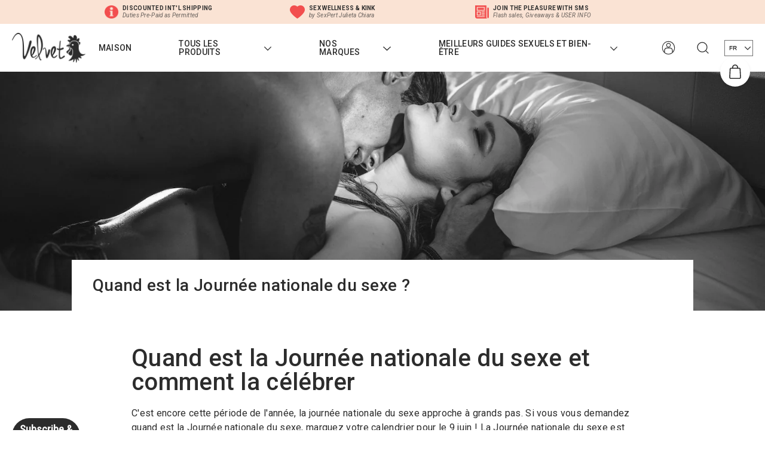

--- FILE ---
content_type: text/html; charset=utf-8
request_url: https://thethruster.com/fr/blogs/news/when-is-national-sex-day
body_size: 35460
content:
<!DOCTYPE html>
<html lang="fr">
  <head>
<script>

if(!window.jQuery){
	var jqueryScript = document.createElement('script');
	jqueryScript.setAttribute('src','https://ajax.googleapis.com/ajax/libs/jquery/3.6.0/jquery.min.js');
	document.head.appendChild(jqueryScript);
}

__DL__jQueryinterval = setInterval(function(){
	// wait for jQuery to load & run script after jQuery has loaded
	if(window.jQuery){
    	// search parameters
    	getURLParams = function(name, url){
        	if (!url) url = window.location.href;
        	name = name.replace(/[\[\]]/g, "\\$&");
        	var regex = new RegExp("[?&]" + name + "(=([^&#]*)|&|#|$)"),
        	results = regex.exec(url);
        	if (!results) return null;
        	if (!results[2]) return '';
        	return decodeURIComponent(results[2].replace(/\+/g, " "));
    	};
   	 
    	/**********************
    	* DYNAMIC DEPENDENCIES
    	***********************/
   	 
    	__DL__ = {
        	dynamicCart: true,  // if cart is dynamic (meaning no refresh on cart add) set to true
        	debug: false, // if true, console messages will be displayed
        	cart: null,
        	wishlist: null,
        	removeCart: null
    	};
   	 
    	customBindings = {
        	cartTriggers: [],
        	viewCart: [],
        	removeCartTrigger: [],
        	cartVisableSelector: [],
        	promoSubscriptionsSelectors: [],
        	promoSuccess: [],
        	ctaSelectors: [],
        	newsletterSelectors: [],
        	newsletterSuccess: [],
        	searchPage: [],
        	wishlistSelector: [],
        	removeWishlist: [],
        	wishlistPage: [],
        	searchTermQuery: [getURLParams('q')], // replace var with correct query
    	};
   	 
    	/* DO NOT EDIT */
    	defaultBindings = {
        	cartTriggers: ['form[action="/cart/add"] [type="submit"],.add-to-cart,.cart-btn'],
        	viewCart: ['form[action="/cart"],.my-cart,.trigger-cart,#mobileCart'],
        	removeCartTrigger: ['[href*="/cart/change"]'],
        	cartVisableSelector: ['.inlinecart.is-active,.inline-cart.is-active'],
        	promoSubscriptionsSelectors: [],
        	promoSuccess: [],
        	ctaSelectors: [],
        	newsletterSelectors: ['input.contact_email'],
        	newsletterSuccess: ['.success_message'],
        	searchPage: ['search'],
        	wishlistSelector: [],
        	removeWishlist: [],
        	wishlistPage: []
    	};
   	 
    	// stitch bindings
    	objectArray = customBindings;
    	outputObject = __DL__;
   	 
    	applyBindings = function(objectArray, outputObject){
        	for (var x in objectArray) {  
            	var key = x;
            	var objs = objectArray[x];
            	values = [];    
            	if(objs.length > 0){    
                	values.push(objs);
                	if(key in outputObject){         	 
                    	values.push(outputObject[key]);
                    	outputObject[key] = values.join(", ");
                	}else{   	 
                    	outputObject[key] = values.join(", ");
                	}   
            	}  
        	}
    	};
   	 
    	applyBindings(customBindings, __DL__);
    	applyBindings(defaultBindings, __DL__);
   	 
    	/**********************
    	* PREREQUISITE LIBRARIES
    	***********************/
   	 
    	clearInterval(__DL__jQueryinterval);
   	 
    	// jquery-cookies.js
    	if(typeof $.cookie!==undefined){
        	(function(a){if(typeof define==='function'&&define.amd){define(['jquery'],a)}else if(typeof exports==='object'){module.exports=a(require('jquery'))}else{a(jQuery)}}(function($){var g=/\+/g;function encode(s){return h.raw?s:encodeURIComponent(s)}function decode(s){return h.raw?s:decodeURIComponent(s)}function stringifyCookieValue(a){return encode(h.json?JSON.stringify(a):String(a))}function parseCookieValue(s){if(s.indexOf('"')===0){s=s.slice(1,-1).replace(/\\"/g,'"').replace(/\\\\/g,'\\')}try{s=decodeURIComponent(s.replace(g,' '));return h.json?JSON.parse(s):s}catch(e){}}function read(s,a){var b=h.raw?s:parseCookieValue(s);return $.isFunction(a)?a(b):b}var h=$.cookie=function(a,b,c){if(arguments.length>1&&!$.isFunction(b)){c=$.extend({},h.defaults,c);if(typeof c.expires==='number'){var d=c.expires,t=c.expires=new Date();t.setMilliseconds(t.getMilliseconds()+d*864e+5)}return(document.cookie=[encode(a),'=',stringifyCookieValue(b),c.expires?'; expires='+c.expires.toUTCString():'',c.path?'; path='+c.path:'',c.domain?'; domain='+c.domain:'',c.secure?'; secure':''].join(''))}var e=a?undefined:{},cookies=document.cookie?document.cookie.split('; '):[],i=0,l=cookies.length;for(;i<l;i++){var f=cookies[i].split('='),name=decode(f.shift()),cookie=f.join('=');if(a===name){e=read(cookie,b);break}if(!a&&(cookie=read(cookie))!==undefined){e[name]=cookie}}return e};h.defaults={};$.removeCookie=function(a,b){$.cookie(a,'',$.extend({},b,{expires:-1}));return!$.cookie(a)}}))}
   	 
    	/**********************
    	* Begin dataLayer Build
    	***********************/
   	 
    	window.dataLayer = window.dataLayer || [];  // init data layer if doesn't already exist

    	var template = "article";
   	 
    	/**
    	* Landing Page Cookie
    	* 1. Detect if user just landed on the site
    	* 2. Only fires if Page Title matches website */
   	 
    	$.cookie.raw = true;
    	if ($.cookie('landingPage') === undefined || $.cookie('landingPage').length === 0) {
        	var landingPage = true;
        	$.cookie('landingPage', unescape);
        	$.removeCookie('landingPage', {path: '/'});
        	$.cookie('landingPage', 'landed', {path: '/'});
    	} else {
        	var landingPage = false;
        	$.cookie('landingPage', unescape);
        	$.removeCookie('landingPage', {path: '/'});
        	$.cookie('landingPage', 'refresh', {path: '/'});
    	}
    	if (__DL__.debug) {
        	console.log('Landing Page: ' + landingPage);
    	}
   	 
    	/**
    	* Log State Cookie */
   	 
    	
    	var isLoggedIn = false;
    	
    	if (!isLoggedIn) {
        	$.cookie('logState', unescape);
        	$.removeCookie('logState', {path: '/'});
        	$.cookie('logState', 'loggedOut', {path: '/'});
    	} else {
        	if ($.cookie('logState') === 'loggedOut' || $.cookie('logState') === undefined) {
            	$.cookie('logState', unescape);
            	$.removeCookie('logState', {path: '/'});
            	$.cookie('logState', 'firstLog', {path: '/'});
        	} else if ($.cookie('logState') === 'firstLog') {
            	$.cookie('logState', unescape);
            	$.removeCookie('logState', {path: '/'});
            	$.cookie('logState', 'refresh', {path: '/'});
        	}
    	}
   	 
    	if ($.cookie('logState') === 'firstLog') {
        	var firstLog = true;
    	} else {
        	var firstLog = false;
    	}
   	 
    	/**********************
    	* DATALAYER SECTIONS
    	***********************/
   	 
    	/**
    	* DATALAYER: Landing Page
    	* Fires any time a user first lands on the site. */
   	 
    	if ($.cookie('landingPage') === 'landed') {
        	dataLayer.push({
            	'pageType': 'Landing',
            	'event': 'first_time_visitor'
        	});
    	}
   	 
    	/**
    	* DATALAYER: Log State
    	* 1. Determine if user is logged in or not.
    	* 2. Return User specific data. */
   	 
    	var logState = {
        	
        	
        	'logState' : "Logged Out",
        	
        	
        	'firstLog'  	: firstLog,
        	'customerEmail' : null,
        	'timestamp' 	: Date().replace(/\(.*?\)/g,''),  
        	
        	'customerType'   	: 'New',
        	'customerTypeNumber' :'1',
        	
        	'shippingInfo' : {
            	'fullName'  : null,
            	'firstName' : null,
            	'lastName'  : null,
            	'address1'  : null,
            	'address2'  : null,
            	'street'	: null,
            	'city'  	: null,
            	'province'  : null,
            	'zip'   	: null,
            	'country'   : null,
            	'phone' 	: null,
        	},
        	'billingInfo' : {
            	'fullName'  : null,
            	'firstName' : null,
            	'lastName'  : null,
            	'address1'  : null,
            	'address2'  : null,
            	'street'	: null,
            	'city'  	: null,
            	'province'  : null,
            	'zip'   	: null,
            	'country'   : null,
            	'phone' 	: null,
        	},
        	'checkoutEmail' : null,
        	'currency'  	: "USD",
        	'pageType'  	: 'Log State',
        	'event'     	: 'logState'
    	}
    	dataLayer.push(logState);
    	/**
    	* DATALAYER: Homepage */
   	 
    	if(document.location.pathname == "/"){
        	dataLayer.push({
            	'pageType' : 'Homepage',
            	'event'	: 'homepage',
            	logState
        	});
    	}
 	 
    	/**
    	* DATALAYER: 404 Pages
    	* Fire on 404 Pages */
 		 
    	/**
    	* DATALAYER: Blog Articles
    	* Fire on Blog Article Pages */
    	
        	dataLayer.push({
            	'author'  	: "Alex Fima",
            	'title'   	: "Quand est la Journée nationale du sexe ?",
            	'dateCreated' : [32,45,20,31,5,2022,2,151,true,"EDT"],
            	'pageType'	: 'Blog',
            	'event'   	: 'blog'
        	});
    	
   	 
    	/** DATALAYER: Product List Page (Collections, Category)
    	* Fire on all product listing pages. */
    	
       	 
    	/** DATALAYER: Product Page
    	* Fire on all Product View pages. */
    	
 	 
    	/** DATALAYER: Cart View
    	* Fire anytime a user views their cart (non-dynamic) */          	 
    	
           	 
    	/** DATALAYER: Checkout on Shopify Plus **/
    	if(Shopify.Checkout){
        	var ecommerce = {
            	'transaction_id': 'null',
            	'affiliation': "The Thruster",
            	'value': "",
            	'tax': "",
            	'shipping': "",
            	'subtotal': "",
            	'currency': null,
            	
            	'email': null,
            	'items':[],
            	};
        	if(Shopify.Checkout.step){
            	if(Shopify.Checkout.step.length > 0){
                	if (Shopify.Checkout.step === 'contact_information'){
                    	dataLayer.push({
                        	'event'	:'begin_checkout',
                        	'pageType' :'Customer Information',
                        	'step': 1,
                   		 ecommerce
                    	});
                	}else if (Shopify.Checkout.step === 'shipping_method'){
                    	dataLayer.push({
                        	'event'	:'add_shipping_info',
                        	'pageType' :'Shipping Information',
                        	ecommerce
                    	});
                	}else if( Shopify.Checkout.step === "payment_method" ){
                    	dataLayer.push({
                        	'event'	:'add_payment_info',
                        	'pageType' :'Add Payment Info',
                   		 ecommerce
                    	});
                	}
            	}
                       	 
            	/** DATALAYER: Transaction */
            	if(Shopify.Checkout.page == "thank_you"){
                	dataLayer.push({
                	'pageType' :'Transaction',
                	'event'	:'purchase',
                	ecommerce
                	});
            	}          	 
        	}
    	}
         	 
    	/** DOM Ready **/    
    	$(document).ready(function() {
        	/** DATALAYER: Search Results */
        	var searchPage = new RegExp(__DL__.searchPage, "g");
        	if(document.location.pathname.match(searchPage)){
            	var ecommerce = {
                	items :[],
            	};
            	dataLayer.push({
                	'pageType'   : "Search",
                	'search_term' : __DL__.searchTermQuery,                                  	 
                	'event'  	: "search",
                	'item_list_name'  : null,
                	ecommerce
            	});    
        	}
       	 
        	/** DATALAYER: Remove From Cart **/
        	


    	}); // document ready
	}
}, 500);
 
</script> 



<!-- Google Tag Manager -->
<script>(function(w,d,s,l,i){w[l]=w[l]||[];w[l].push({'gtm.start':
new Date().getTime(),event:'gtm.js'});var f=d.getElementsByTagName(s)[0],
j=d.createElement(s),dl=l!='dataLayer'?'&l='+l:'';j.async=true;j.src=
'https://www.googletagmanager.com/gtm.js?id='+i+dl;f.parentNode.insertBefore(j,f);
})(window,document,'script','dataLayer','GTM-M5TRTK3');</script>

    
      <!-- Google tag (gtag.js) -->
<script async src="https://www.googletagmanager.com/gtag/js?id=AW-385655378"></script>
<script>
  window.dataLayer = window.dataLayer || [];
  function gtag(){dataLayer.push(arguments);}
  gtag('js', new Date());

  gtag('config', 'AW-385655378');
</script>

    <!-- Microsoft Advertising UET tag tracking code -->
    <script>(function(w,d,t,r,u){var f,n,i;w[u]=w[u]||[],f=function(){var o={ti:"187028790", enableAutoSpaTracking: true};o.q=w[u],w[u]=new UET(o),w[u].push("pageLoad")},n=d.createElement(t),n.src=r,n.async=1,n.onload=n.onreadystatechange=function(){var s=this.readyState;s&&s!=="loaded"&&s!=="complete"||(f(),n.onload=n.onreadystatechange=null)},i=d.getElementsByTagName(t)[0],i.parentNode.insertBefore(n,i)})(window,document,"script","//bat.bing.com/bat.js","uetq");</script>

    
    <meta charset="utf-8">
    <meta name="viewport" content="width=device-width,initial-scale=1">
    <link rel="canonical" href="https://thethruster.com/fr/blogs/news/when-is-national-sex-day">
    <link rel="stylesheet" href="//thethruster.com/cdn/shop/t/40/assets/custom-css.css?v=67553145734203335461750243933">

    
      <link rel="shortcut icon" href="//thethruster.com/cdn/shop/files/favicon.png?v=1614352068" type="image/png">
    

    

    <title>
      Quand est la Journée nationale du sexe | Journée nationale du sexe | Mois de la fierté
      
      
      
        &ndash; The Thruster
      
    </title>

    





  
  
  




<meta name="description" content="Quand est la Journée nationale du sexe et comment la célébrer C&amp;#39;est à nouveau cette période de l&amp;#39;année, la Journée nationale du sexe approche à grands pas. Si vous vous demandez quand est la journée nationale du sexe, marquez votre calendrier pour le 9 juin ! La Journée nationale du sexe est au cœur du mois de la fierté et chez Velvet Thruster Co, nous avons quelques conseils pour la célébrer !" />
<meta property="og:url" content="https://thethruster.com/fr/blogs/news/when-is-national-sex-day">
<meta property="og:site_name" content="The Thruster">
<meta property="og:type" content="article">
<meta property="og:title" content="Quand est la Journée nationale du sexe | Journée nationale du sexe | Mois de la fierté">
<meta property="og:description" content="Quand est la Journée nationale du sexe et comment la célébrer C&amp;#39;est à nouveau cette période de l&amp;#39;année, la Journée nationale du sexe approche à grands pas. Si vous vous demandez quand est la journée nationale du sexe, marquez votre calendrier pour le 9 juin ! La Journée nationale du sexe est au cœur du mois de la fierté et chez Velvet Thruster Co, nous avons quelques conseils pour la célébrer !">
<meta property="og:image" content="http://thethruster.com/cdn/shop/articles/national-sex-day-couple.jpg?v=1654519465">
<meta property="og:image:secure_url" content="https://thethruster.com/cdn/shop/articles/national-sex-day-couple.jpg?v=1654519465">



<meta name="twitter:title" content="Quand est la Journée nationale du sexe | Journée nationale du sexe | Mois de la fierté">
<meta name="twitter:description" content="Quand est la Journée nationale du sexe et comment la célébrer C&amp;#39;est à nouveau cette période de l&amp;#39;année, la Journée nationale du sexe approche à grands pas. Si vous vous demandez quand est la journée nationale du sexe, marquez votre calendrier pour le 9 juin ! La Journée nationale du sexe est au cœur du mois de la fierté et chez Velvet Thruster Co, nous avons quelques conseils pour la célébrer !">
<meta name="twitter:card" content="summary_large_image">
<meta name="twitter:image" content="https://thethruster.com/cdn/shop/articles/national-sex-day-couple.jpg?v=1654519465">
<meta name="twitter:image:width" content="480">
<meta name="twitter:image:height" content="480">

    
<meta name="pageurl" content="/fr/blogs/news/when-is-national-sex-day">




    
<script>
      window.theme = {
        strings: {
          addresses: {
            removeConfirmation: "Êtes-vous sûr de vouloir supprimer cette adresse ?"
          },
          product: {
            soldOut: "Solder",
            addToCart: "Ajouter au panier",
            buy: "Acheter maintenant",
            added: "Ajoutée!",
            select: "Sélectionner",
            selected: "Choisi",
            remove: "Remove",
          }
        },
        routes: {
          addresses: "\/fr\/account\/addresses",
          account: "\/fr\/account",
          predictive_search_url: "\/fr\/search\/suggest"
        },
        moneyFormat: "${{amount}}",
        shouldHiddenProducts: ["39458309242958","32675663249486","32675663282254","32675663315022"],
        warrantyProducts: [32675663249486,32675663282254,32675663315022],
        wholesale: {
          customer: false,
          productTag: "wholesale",
          minQuantity: 6
        }
      }
    </script>

    <style>
      :root {
        --color-text-body: #2c2c2c;
        --font-size-base: 1.2rem;
      }
    </style>

    <link href="//thethruster.com/cdn/shop/t/40/assets/index.css?v=836412211577028981750243933" rel="stylesheet" type="text/css" media="all" />

    <script>window.performance && window.performance.mark && window.performance.mark('shopify.content_for_header.start');</script><meta name="google-site-verification" content="m4z4-s-pqZDNUAHzHeCWR15lPfsWhns-l2FFeNiyoys">
<meta name="google-site-verification" content="mDtaPeCbEU3MKnhtZL-3sUq5BVwOAe46-8GgM-UTv7E">
<meta name="facebook-domain-verification" content="4j6muxfyal14ic0g59qofupbokg8mc">
<meta id="shopify-digital-wallet" name="shopify-digital-wallet" content="/23508619/digital_wallets/dialog">
<meta name="shopify-checkout-api-token" content="e69d3780518a931d1ff91182aff91bbc">
<meta id="in-context-paypal-metadata" data-shop-id="23508619" data-venmo-supported="false" data-environment="production" data-locale="fr_FR" data-paypal-v4="true" data-currency="USD">
<link rel="alternate" type="application/atom+xml" title="Feed" href="/fr/blogs/news.atom" />
<link rel="alternate" hreflang="x-default" href="https://thethruster.com/blogs/news/when-is-national-sex-day">
<link rel="alternate" hreflang="en" href="https://thethruster.com/blogs/news/when-is-national-sex-day">
<link rel="alternate" hreflang="fr" href="https://thethruster.com/fr/blogs/news/when-is-national-sex-day">
<link rel="alternate" hreflang="nl" href="https://thethruster.com/nl/blogs/news/when-is-national-sex-day">
<link rel="alternate" hreflang="en-AU" href="https://thethruster.com/en-au/blogs/news/when-is-national-sex-day">
<link rel="alternate" hreflang="en-CA" href="https://thethruster.ca/blogs/news/when-is-national-sex-day">
<link rel="alternate" hreflang="fr-CA" href="https://thethruster.ca/fr/blogs/news/when-is-national-sex-day">
<link rel="alternate" hreflang="fr-FR" href="https://thethruster.fr/blogs/news/when-is-national-sex-day">
<link rel="alternate" hreflang="en-DE" href="https://thethruster.de/blogs/news/when-is-national-sex-day">
<link rel="alternate" hreflang="nl-NL" href="https://thethruster.nl/blogs/news/when-is-national-sex-day">
<link rel="alternate" hreflang="en-CH" href="https://thethruster.ch/blogs/news/when-is-national-sex-day">
<link rel="alternate" hreflang="en-GB" href="https://thethruster.uk/blogs/news/when-is-national-sex-day">
<link rel="alternate" hreflang="fr-GB" href="https://thethruster.uk/fr/blogs/news/when-is-national-sex-day">
<link rel="alternate" hreflang="nl-GB" href="https://thethruster.uk/nl/blogs/news/when-is-national-sex-day">
<script async="async" src="/checkouts/internal/preloads.js?locale=fr-US"></script>
<link rel="preconnect" href="https://shop.app" crossorigin="anonymous">
<script async="async" src="https://shop.app/checkouts/internal/preloads.js?locale=fr-US&shop_id=23508619" crossorigin="anonymous"></script>
<script id="apple-pay-shop-capabilities" type="application/json">{"shopId":23508619,"countryCode":"US","currencyCode":"USD","merchantCapabilities":["supports3DS"],"merchantId":"gid:\/\/shopify\/Shop\/23508619","merchantName":"The Thruster","requiredBillingContactFields":["postalAddress","email","phone"],"requiredShippingContactFields":["postalAddress","email","phone"],"shippingType":"shipping","supportedNetworks":["visa","masterCard","amex","discover","elo","jcb"],"total":{"type":"pending","label":"The Thruster","amount":"1.00"},"shopifyPaymentsEnabled":true,"supportsSubscriptions":true}</script>
<script id="shopify-features" type="application/json">{"accessToken":"e69d3780518a931d1ff91182aff91bbc","betas":["rich-media-storefront-analytics"],"domain":"thethruster.com","predictiveSearch":true,"shopId":23508619,"locale":"fr"}</script>
<script>var Shopify = Shopify || {};
Shopify.shop = "thethruster.myshopify.com";
Shopify.locale = "fr";
Shopify.currency = {"active":"USD","rate":"1.0"};
Shopify.country = "US";
Shopify.theme = {"name":"MEDITO (LIVE)","id":177662263591,"schema_name":"Velvet","schema_version":"1.32.0","theme_store_id":null,"role":"main"};
Shopify.theme.handle = "null";
Shopify.theme.style = {"id":null,"handle":null};
Shopify.cdnHost = "thethruster.com/cdn";
Shopify.routes = Shopify.routes || {};
Shopify.routes.root = "/fr/";</script>
<script type="module">!function(o){(o.Shopify=o.Shopify||{}).modules=!0}(window);</script>
<script>!function(o){function n(){var o=[];function n(){o.push(Array.prototype.slice.apply(arguments))}return n.q=o,n}var t=o.Shopify=o.Shopify||{};t.loadFeatures=n(),t.autoloadFeatures=n()}(window);</script>
<script>
  window.ShopifyPay = window.ShopifyPay || {};
  window.ShopifyPay.apiHost = "shop.app\/pay";
  window.ShopifyPay.redirectState = null;
</script>
<script id="shop-js-analytics" type="application/json">{"pageType":"article"}</script>
<script defer="defer" async type="module" src="//thethruster.com/cdn/shopifycloud/shop-js/modules/v2/client.init-shop-cart-sync_INwxTpsh.fr.esm.js"></script>
<script defer="defer" async type="module" src="//thethruster.com/cdn/shopifycloud/shop-js/modules/v2/chunk.common_YNAa1F1g.esm.js"></script>
<script type="module">
  await import("//thethruster.com/cdn/shopifycloud/shop-js/modules/v2/client.init-shop-cart-sync_INwxTpsh.fr.esm.js");
await import("//thethruster.com/cdn/shopifycloud/shop-js/modules/v2/chunk.common_YNAa1F1g.esm.js");

  window.Shopify.SignInWithShop?.initShopCartSync?.({"fedCMEnabled":true,"windoidEnabled":true});

</script>
<script>
  window.Shopify = window.Shopify || {};
  if (!window.Shopify.featureAssets) window.Shopify.featureAssets = {};
  window.Shopify.featureAssets['shop-js'] = {"shop-cart-sync":["modules/v2/client.shop-cart-sync_BVs4vSl-.fr.esm.js","modules/v2/chunk.common_YNAa1F1g.esm.js"],"init-fed-cm":["modules/v2/client.init-fed-cm_CEmYoMXU.fr.esm.js","modules/v2/chunk.common_YNAa1F1g.esm.js"],"shop-button":["modules/v2/client.shop-button_BhVpOdEY.fr.esm.js","modules/v2/chunk.common_YNAa1F1g.esm.js"],"init-windoid":["modules/v2/client.init-windoid_DVncJssP.fr.esm.js","modules/v2/chunk.common_YNAa1F1g.esm.js"],"shop-cash-offers":["modules/v2/client.shop-cash-offers_CD5ChB-w.fr.esm.js","modules/v2/chunk.common_YNAa1F1g.esm.js","modules/v2/chunk.modal_DXhkN-5p.esm.js"],"shop-toast-manager":["modules/v2/client.shop-toast-manager_CMZA41xP.fr.esm.js","modules/v2/chunk.common_YNAa1F1g.esm.js"],"init-shop-email-lookup-coordinator":["modules/v2/client.init-shop-email-lookup-coordinator_Dxg3Qq63.fr.esm.js","modules/v2/chunk.common_YNAa1F1g.esm.js"],"pay-button":["modules/v2/client.pay-button_CApwTr-J.fr.esm.js","modules/v2/chunk.common_YNAa1F1g.esm.js"],"avatar":["modules/v2/client.avatar_BTnouDA3.fr.esm.js"],"init-shop-cart-sync":["modules/v2/client.init-shop-cart-sync_INwxTpsh.fr.esm.js","modules/v2/chunk.common_YNAa1F1g.esm.js"],"shop-login-button":["modules/v2/client.shop-login-button_Ctct7BR2.fr.esm.js","modules/v2/chunk.common_YNAa1F1g.esm.js","modules/v2/chunk.modal_DXhkN-5p.esm.js"],"init-customer-accounts-sign-up":["modules/v2/client.init-customer-accounts-sign-up_DTysEz83.fr.esm.js","modules/v2/client.shop-login-button_Ctct7BR2.fr.esm.js","modules/v2/chunk.common_YNAa1F1g.esm.js","modules/v2/chunk.modal_DXhkN-5p.esm.js"],"init-shop-for-new-customer-accounts":["modules/v2/client.init-shop-for-new-customer-accounts_wbmNjFX3.fr.esm.js","modules/v2/client.shop-login-button_Ctct7BR2.fr.esm.js","modules/v2/chunk.common_YNAa1F1g.esm.js","modules/v2/chunk.modal_DXhkN-5p.esm.js"],"init-customer-accounts":["modules/v2/client.init-customer-accounts_DqpN27KS.fr.esm.js","modules/v2/client.shop-login-button_Ctct7BR2.fr.esm.js","modules/v2/chunk.common_YNAa1F1g.esm.js","modules/v2/chunk.modal_DXhkN-5p.esm.js"],"shop-follow-button":["modules/v2/client.shop-follow-button_CBz8VXaE.fr.esm.js","modules/v2/chunk.common_YNAa1F1g.esm.js","modules/v2/chunk.modal_DXhkN-5p.esm.js"],"lead-capture":["modules/v2/client.lead-capture_Bo6pQGej.fr.esm.js","modules/v2/chunk.common_YNAa1F1g.esm.js","modules/v2/chunk.modal_DXhkN-5p.esm.js"],"checkout-modal":["modules/v2/client.checkout-modal_B_8gz53b.fr.esm.js","modules/v2/chunk.common_YNAa1F1g.esm.js","modules/v2/chunk.modal_DXhkN-5p.esm.js"],"shop-login":["modules/v2/client.shop-login_CTIGRVE1.fr.esm.js","modules/v2/chunk.common_YNAa1F1g.esm.js","modules/v2/chunk.modal_DXhkN-5p.esm.js"],"payment-terms":["modules/v2/client.payment-terms_BUSo56Mg.fr.esm.js","modules/v2/chunk.common_YNAa1F1g.esm.js","modules/v2/chunk.modal_DXhkN-5p.esm.js"]};
</script>
<script>(function() {
  var isLoaded = false;
  function asyncLoad() {
    if (isLoaded) return;
    isLoaded = true;
    var urls = ["https:\/\/cdn.weglot.com\/weglot_script_tag.js?shop=thethruster.myshopify.com","https:\/\/front.optimonk.com\/public\/154645\/shopify\/preload.js?shop=thethruster.myshopify.com","https:\/\/static.shareasale.com\/json\/shopify\/deduplication.js?shop=thethruster.myshopify.com","https:\/\/static.shareasale.com\/json\/shopify\/shareasale-tracking.js?sasmid=108140\u0026ssmtid=19038\u0026scid=1\u0026shop=thethruster.myshopify.com"];
    for (var i = 0; i < urls.length; i++) {
      var s = document.createElement('script');
      s.type = 'text/javascript';
      s.async = true;
      s.src = urls[i];
      var x = document.getElementsByTagName('script')[0];
      x.parentNode.insertBefore(s, x);
    }
  };
  if(window.attachEvent) {
    window.attachEvent('onload', asyncLoad);
  } else {
    window.addEventListener('load', asyncLoad, false);
  }
})();</script>
<script id="__st">var __st={"a":23508619,"offset":-18000,"reqid":"57546693-b7ef-4095-8527-79b25ebd6d7a-1768953997","pageurl":"thethruster.com\/fr\/blogs\/news\/when-is-national-sex-day","s":"articles-558133149774","u":"a6456161f7f8","p":"article","rtyp":"article","rid":558133149774};</script>
<script>window.ShopifyPaypalV4VisibilityTracking = true;</script>
<script id="captcha-bootstrap">!function(){'use strict';const t='contact',e='account',n='new_comment',o=[[t,t],['blogs',n],['comments',n],[t,'customer']],c=[[e,'customer_login'],[e,'guest_login'],[e,'recover_customer_password'],[e,'create_customer']],r=t=>t.map((([t,e])=>`form[action*='/${t}']:not([data-nocaptcha='true']) input[name='form_type'][value='${e}']`)).join(','),a=t=>()=>t?[...document.querySelectorAll(t)].map((t=>t.form)):[];function s(){const t=[...o],e=r(t);return a(e)}const i='password',u='form_key',d=['recaptcha-v3-token','g-recaptcha-response','h-captcha-response',i],f=()=>{try{return window.sessionStorage}catch{return}},m='__shopify_v',_=t=>t.elements[u];function p(t,e,n=!1){try{const o=window.sessionStorage,c=JSON.parse(o.getItem(e)),{data:r}=function(t){const{data:e,action:n}=t;return t[m]||n?{data:e,action:n}:{data:t,action:n}}(c);for(const[e,n]of Object.entries(r))t.elements[e]&&(t.elements[e].value=n);n&&o.removeItem(e)}catch(o){console.error('form repopulation failed',{error:o})}}const l='form_type',E='cptcha';function T(t){t.dataset[E]=!0}const w=window,h=w.document,L='Shopify',v='ce_forms',y='captcha';let A=!1;((t,e)=>{const n=(g='f06e6c50-85a8-45c8-87d0-21a2b65856fe',I='https://cdn.shopify.com/shopifycloud/storefront-forms-hcaptcha/ce_storefront_forms_captcha_hcaptcha.v1.5.2.iife.js',D={infoText:'Protégé par hCaptcha',privacyText:'Confidentialité',termsText:'Conditions'},(t,e,n)=>{const o=w[L][v],c=o.bindForm;if(c)return c(t,g,e,D).then(n);var r;o.q.push([[t,g,e,D],n]),r=I,A||(h.body.append(Object.assign(h.createElement('script'),{id:'captcha-provider',async:!0,src:r})),A=!0)});var g,I,D;w[L]=w[L]||{},w[L][v]=w[L][v]||{},w[L][v].q=[],w[L][y]=w[L][y]||{},w[L][y].protect=function(t,e){n(t,void 0,e),T(t)},Object.freeze(w[L][y]),function(t,e,n,w,h,L){const[v,y,A,g]=function(t,e,n){const i=e?o:[],u=t?c:[],d=[...i,...u],f=r(d),m=r(i),_=r(d.filter((([t,e])=>n.includes(e))));return[a(f),a(m),a(_),s()]}(w,h,L),I=t=>{const e=t.target;return e instanceof HTMLFormElement?e:e&&e.form},D=t=>v().includes(t);t.addEventListener('submit',(t=>{const e=I(t);if(!e)return;const n=D(e)&&!e.dataset.hcaptchaBound&&!e.dataset.recaptchaBound,o=_(e),c=g().includes(e)&&(!o||!o.value);(n||c)&&t.preventDefault(),c&&!n&&(function(t){try{if(!f())return;!function(t){const e=f();if(!e)return;const n=_(t);if(!n)return;const o=n.value;o&&e.removeItem(o)}(t);const e=Array.from(Array(32),(()=>Math.random().toString(36)[2])).join('');!function(t,e){_(t)||t.append(Object.assign(document.createElement('input'),{type:'hidden',name:u})),t.elements[u].value=e}(t,e),function(t,e){const n=f();if(!n)return;const o=[...t.querySelectorAll(`input[type='${i}']`)].map((({name:t})=>t)),c=[...d,...o],r={};for(const[a,s]of new FormData(t).entries())c.includes(a)||(r[a]=s);n.setItem(e,JSON.stringify({[m]:1,action:t.action,data:r}))}(t,e)}catch(e){console.error('failed to persist form',e)}}(e),e.submit())}));const S=(t,e)=>{t&&!t.dataset[E]&&(n(t,e.some((e=>e===t))),T(t))};for(const o of['focusin','change'])t.addEventListener(o,(t=>{const e=I(t);D(e)&&S(e,y())}));const B=e.get('form_key'),M=e.get(l),P=B&&M;t.addEventListener('DOMContentLoaded',(()=>{const t=y();if(P)for(const e of t)e.elements[l].value===M&&p(e,B);[...new Set([...A(),...v().filter((t=>'true'===t.dataset.shopifyCaptcha))])].forEach((e=>S(e,t)))}))}(h,new URLSearchParams(w.location.search),n,t,e,['guest_login'])})(!0,!0)}();</script>
<script integrity="sha256-4kQ18oKyAcykRKYeNunJcIwy7WH5gtpwJnB7kiuLZ1E=" data-source-attribution="shopify.loadfeatures" defer="defer" src="//thethruster.com/cdn/shopifycloud/storefront/assets/storefront/load_feature-a0a9edcb.js" crossorigin="anonymous"></script>
<script crossorigin="anonymous" defer="defer" src="//thethruster.com/cdn/shopifycloud/storefront/assets/shopify_pay/storefront-65b4c6d7.js?v=20250812"></script>
<script data-source-attribution="shopify.dynamic_checkout.dynamic.init">var Shopify=Shopify||{};Shopify.PaymentButton=Shopify.PaymentButton||{isStorefrontPortableWallets:!0,init:function(){window.Shopify.PaymentButton.init=function(){};var t=document.createElement("script");t.src="https://thethruster.com/cdn/shopifycloud/portable-wallets/latest/portable-wallets.fr.js",t.type="module",document.head.appendChild(t)}};
</script>
<script data-source-attribution="shopify.dynamic_checkout.buyer_consent">
  function portableWalletsHideBuyerConsent(e){var t=document.getElementById("shopify-buyer-consent"),n=document.getElementById("shopify-subscription-policy-button");t&&n&&(t.classList.add("hidden"),t.setAttribute("aria-hidden","true"),n.removeEventListener("click",e))}function portableWalletsShowBuyerConsent(e){var t=document.getElementById("shopify-buyer-consent"),n=document.getElementById("shopify-subscription-policy-button");t&&n&&(t.classList.remove("hidden"),t.removeAttribute("aria-hidden"),n.addEventListener("click",e))}window.Shopify?.PaymentButton&&(window.Shopify.PaymentButton.hideBuyerConsent=portableWalletsHideBuyerConsent,window.Shopify.PaymentButton.showBuyerConsent=portableWalletsShowBuyerConsent);
</script>
<script data-source-attribution="shopify.dynamic_checkout.cart.bootstrap">document.addEventListener("DOMContentLoaded",(function(){function t(){return document.querySelector("shopify-accelerated-checkout-cart, shopify-accelerated-checkout")}if(t())Shopify.PaymentButton.init();else{new MutationObserver((function(e,n){t()&&(Shopify.PaymentButton.init(),n.disconnect())})).observe(document.body,{childList:!0,subtree:!0})}}));
</script>
<link id="shopify-accelerated-checkout-styles" rel="stylesheet" media="screen" href="https://thethruster.com/cdn/shopifycloud/portable-wallets/latest/accelerated-checkout-backwards-compat.css" crossorigin="anonymous">
<style id="shopify-accelerated-checkout-cart">
        #shopify-buyer-consent {
  margin-top: 1em;
  display: inline-block;
  width: 100%;
}

#shopify-buyer-consent.hidden {
  display: none;
}

#shopify-subscription-policy-button {
  background: none;
  border: none;
  padding: 0;
  text-decoration: underline;
  font-size: inherit;
  cursor: pointer;
}

#shopify-subscription-policy-button::before {
  box-shadow: none;
}

      </style>

<script>window.performance && window.performance.mark && window.performance.mark('shopify.content_for_header.end');</script>

    <script id="bold-platform-data" type="application/json">
{
  "shop": {
    "domain": "thethruster.com",
    "permanent_domain": "thethruster.myshopify.com",
    "url": "https://thethruster.com",
    "secure_url": "https://thethruster.com",
    "money_format": "${{amount}}",
    "currency": "USD"
  },
  "customer": {
    "id": null,
    "tags": null
  },
  "cart": {"note":null,"attributes":{},"original_total_price":0,"total_price":0,"total_discount":0,"total_weight":0.0,"item_count":0,"items":[],"requires_shipping":false,"currency":"USD","items_subtotal_price":0,"cart_level_discount_applications":[],"checkout_charge_amount":0},
  "line_item_products": [],
  "template": "article",
  "product": null,
  "collection": null
}
</script>

<script src="https://static.boldcommerce.com/bold-platform/sf/pr.js" type="text/javascript"></script>

<style>
  .money[data-product-id], .money[data-product-handle], .money[data-variant-id], .money[data-line-index], .money[data-cart-total] {
    animation: moneyAnimation 0s 2s forwards; visibility: hidden;
  }
  @keyframes moneyAnimation { to { visibility: visible; } }
  .shappify_qb_grid {
    width: auto;
    background: #fff;
    margin: 8px 0;
  }
  .shappify_qb_grid, .shappify_qb_grid td, .shappify_qb_grid th {
    text-align: left;
    padding: 5px;
    border: 1px solid #ccc;
    border-collapse: collapse;
  }
</style>


    <script async type="text/javascript" src="https://static.klaviyo.com/onsite/js/klaviyo.js?company_id=Vh3QSe"></script>


<!--Start Weglot Script-->
<script src="https://cdn.weglot.com/weglot.min.js"></script>
<script id="has-script-tags">Weglot.initialize({ api_key:"wg_34d0015e5cceaf752894a2a5d84e07298" });</script>
<!--End Weglot Script-->

<!-- BEGIN app block: shopify://apps/simprosys-google-shopping-feed/blocks/core_settings_block/1f0b859e-9fa6-4007-97e8-4513aff5ff3b --><!-- BEGIN: GSF App Core Tags & Scripts by Simprosys Google Shopping Feed -->









<!-- END: GSF App Core Tags & Scripts by Simprosys Google Shopping Feed -->
<!-- END app block --><!-- BEGIN app block: shopify://apps/klaviyo-email-marketing-sms/blocks/klaviyo-onsite-embed/2632fe16-c075-4321-a88b-50b567f42507 -->












  <script async src="https://static.klaviyo.com/onsite/js/Vh3QSe/klaviyo.js?company_id=Vh3QSe"></script>
  <script>!function(){if(!window.klaviyo){window._klOnsite=window._klOnsite||[];try{window.klaviyo=new Proxy({},{get:function(n,i){return"push"===i?function(){var n;(n=window._klOnsite).push.apply(n,arguments)}:function(){for(var n=arguments.length,o=new Array(n),w=0;w<n;w++)o[w]=arguments[w];var t="function"==typeof o[o.length-1]?o.pop():void 0,e=new Promise((function(n){window._klOnsite.push([i].concat(o,[function(i){t&&t(i),n(i)}]))}));return e}}})}catch(n){window.klaviyo=window.klaviyo||[],window.klaviyo.push=function(){var n;(n=window._klOnsite).push.apply(n,arguments)}}}}();</script>

  




  <script>
    window.klaviyoReviewsProductDesignMode = false
  </script>







<!-- END app block --><link href="https://monorail-edge.shopifysvc.com" rel="dns-prefetch">
<script>(function(){if ("sendBeacon" in navigator && "performance" in window) {try {var session_token_from_headers = performance.getEntriesByType('navigation')[0].serverTiming.find(x => x.name == '_s').description;} catch {var session_token_from_headers = undefined;}var session_cookie_matches = document.cookie.match(/_shopify_s=([^;]*)/);var session_token_from_cookie = session_cookie_matches && session_cookie_matches.length === 2 ? session_cookie_matches[1] : "";var session_token = session_token_from_headers || session_token_from_cookie || "";function handle_abandonment_event(e) {var entries = performance.getEntries().filter(function(entry) {return /monorail-edge.shopifysvc.com/.test(entry.name);});if (!window.abandonment_tracked && entries.length === 0) {window.abandonment_tracked = true;var currentMs = Date.now();var navigation_start = performance.timing.navigationStart;var payload = {shop_id: 23508619,url: window.location.href,navigation_start,duration: currentMs - navigation_start,session_token,page_type: "article"};window.navigator.sendBeacon("https://monorail-edge.shopifysvc.com/v1/produce", JSON.stringify({schema_id: "online_store_buyer_site_abandonment/1.1",payload: payload,metadata: {event_created_at_ms: currentMs,event_sent_at_ms: currentMs}}));}}window.addEventListener('pagehide', handle_abandonment_event);}}());</script>
<script id="web-pixels-manager-setup">(function e(e,d,r,n,o){if(void 0===o&&(o={}),!Boolean(null===(a=null===(i=window.Shopify)||void 0===i?void 0:i.analytics)||void 0===a?void 0:a.replayQueue)){var i,a;window.Shopify=window.Shopify||{};var t=window.Shopify;t.analytics=t.analytics||{};var s=t.analytics;s.replayQueue=[],s.publish=function(e,d,r){return s.replayQueue.push([e,d,r]),!0};try{self.performance.mark("wpm:start")}catch(e){}var l=function(){var e={modern:/Edge?\/(1{2}[4-9]|1[2-9]\d|[2-9]\d{2}|\d{4,})\.\d+(\.\d+|)|Firefox\/(1{2}[4-9]|1[2-9]\d|[2-9]\d{2}|\d{4,})\.\d+(\.\d+|)|Chrom(ium|e)\/(9{2}|\d{3,})\.\d+(\.\d+|)|(Maci|X1{2}).+ Version\/(15\.\d+|(1[6-9]|[2-9]\d|\d{3,})\.\d+)([,.]\d+|)( \(\w+\)|)( Mobile\/\w+|) Safari\/|Chrome.+OPR\/(9{2}|\d{3,})\.\d+\.\d+|(CPU[ +]OS|iPhone[ +]OS|CPU[ +]iPhone|CPU IPhone OS|CPU iPad OS)[ +]+(15[._]\d+|(1[6-9]|[2-9]\d|\d{3,})[._]\d+)([._]\d+|)|Android:?[ /-](13[3-9]|1[4-9]\d|[2-9]\d{2}|\d{4,})(\.\d+|)(\.\d+|)|Android.+Firefox\/(13[5-9]|1[4-9]\d|[2-9]\d{2}|\d{4,})\.\d+(\.\d+|)|Android.+Chrom(ium|e)\/(13[3-9]|1[4-9]\d|[2-9]\d{2}|\d{4,})\.\d+(\.\d+|)|SamsungBrowser\/([2-9]\d|\d{3,})\.\d+/,legacy:/Edge?\/(1[6-9]|[2-9]\d|\d{3,})\.\d+(\.\d+|)|Firefox\/(5[4-9]|[6-9]\d|\d{3,})\.\d+(\.\d+|)|Chrom(ium|e)\/(5[1-9]|[6-9]\d|\d{3,})\.\d+(\.\d+|)([\d.]+$|.*Safari\/(?![\d.]+ Edge\/[\d.]+$))|(Maci|X1{2}).+ Version\/(10\.\d+|(1[1-9]|[2-9]\d|\d{3,})\.\d+)([,.]\d+|)( \(\w+\)|)( Mobile\/\w+|) Safari\/|Chrome.+OPR\/(3[89]|[4-9]\d|\d{3,})\.\d+\.\d+|(CPU[ +]OS|iPhone[ +]OS|CPU[ +]iPhone|CPU IPhone OS|CPU iPad OS)[ +]+(10[._]\d+|(1[1-9]|[2-9]\d|\d{3,})[._]\d+)([._]\d+|)|Android:?[ /-](13[3-9]|1[4-9]\d|[2-9]\d{2}|\d{4,})(\.\d+|)(\.\d+|)|Mobile Safari.+OPR\/([89]\d|\d{3,})\.\d+\.\d+|Android.+Firefox\/(13[5-9]|1[4-9]\d|[2-9]\d{2}|\d{4,})\.\d+(\.\d+|)|Android.+Chrom(ium|e)\/(13[3-9]|1[4-9]\d|[2-9]\d{2}|\d{4,})\.\d+(\.\d+|)|Android.+(UC? ?Browser|UCWEB|U3)[ /]?(15\.([5-9]|\d{2,})|(1[6-9]|[2-9]\d|\d{3,})\.\d+)\.\d+|SamsungBrowser\/(5\.\d+|([6-9]|\d{2,})\.\d+)|Android.+MQ{2}Browser\/(14(\.(9|\d{2,})|)|(1[5-9]|[2-9]\d|\d{3,})(\.\d+|))(\.\d+|)|K[Aa][Ii]OS\/(3\.\d+|([4-9]|\d{2,})\.\d+)(\.\d+|)/},d=e.modern,r=e.legacy,n=navigator.userAgent;return n.match(d)?"modern":n.match(r)?"legacy":"unknown"}(),u="modern"===l?"modern":"legacy",c=(null!=n?n:{modern:"",legacy:""})[u],f=function(e){return[e.baseUrl,"/wpm","/b",e.hashVersion,"modern"===e.buildTarget?"m":"l",".js"].join("")}({baseUrl:d,hashVersion:r,buildTarget:u}),m=function(e){var d=e.version,r=e.bundleTarget,n=e.surface,o=e.pageUrl,i=e.monorailEndpoint;return{emit:function(e){var a=e.status,t=e.errorMsg,s=(new Date).getTime(),l=JSON.stringify({metadata:{event_sent_at_ms:s},events:[{schema_id:"web_pixels_manager_load/3.1",payload:{version:d,bundle_target:r,page_url:o,status:a,surface:n,error_msg:t},metadata:{event_created_at_ms:s}}]});if(!i)return console&&console.warn&&console.warn("[Web Pixels Manager] No Monorail endpoint provided, skipping logging."),!1;try{return self.navigator.sendBeacon.bind(self.navigator)(i,l)}catch(e){}var u=new XMLHttpRequest;try{return u.open("POST",i,!0),u.setRequestHeader("Content-Type","text/plain"),u.send(l),!0}catch(e){return console&&console.warn&&console.warn("[Web Pixels Manager] Got an unhandled error while logging to Monorail."),!1}}}}({version:r,bundleTarget:l,surface:e.surface,pageUrl:self.location.href,monorailEndpoint:e.monorailEndpoint});try{o.browserTarget=l,function(e){var d=e.src,r=e.async,n=void 0===r||r,o=e.onload,i=e.onerror,a=e.sri,t=e.scriptDataAttributes,s=void 0===t?{}:t,l=document.createElement("script"),u=document.querySelector("head"),c=document.querySelector("body");if(l.async=n,l.src=d,a&&(l.integrity=a,l.crossOrigin="anonymous"),s)for(var f in s)if(Object.prototype.hasOwnProperty.call(s,f))try{l.dataset[f]=s[f]}catch(e){}if(o&&l.addEventListener("load",o),i&&l.addEventListener("error",i),u)u.appendChild(l);else{if(!c)throw new Error("Did not find a head or body element to append the script");c.appendChild(l)}}({src:f,async:!0,onload:function(){if(!function(){var e,d;return Boolean(null===(d=null===(e=window.Shopify)||void 0===e?void 0:e.analytics)||void 0===d?void 0:d.initialized)}()){var d=window.webPixelsManager.init(e)||void 0;if(d){var r=window.Shopify.analytics;r.replayQueue.forEach((function(e){var r=e[0],n=e[1],o=e[2];d.publishCustomEvent(r,n,o)})),r.replayQueue=[],r.publish=d.publishCustomEvent,r.visitor=d.visitor,r.initialized=!0}}},onerror:function(){return m.emit({status:"failed",errorMsg:"".concat(f," has failed to load")})},sri:function(e){var d=/^sha384-[A-Za-z0-9+/=]+$/;return"string"==typeof e&&d.test(e)}(c)?c:"",scriptDataAttributes:o}),m.emit({status:"loading"})}catch(e){m.emit({status:"failed",errorMsg:(null==e?void 0:e.message)||"Unknown error"})}}})({shopId: 23508619,storefrontBaseUrl: "https://thethruster.com",extensionsBaseUrl: "https://extensions.shopifycdn.com/cdn/shopifycloud/web-pixels-manager",monorailEndpoint: "https://monorail-edge.shopifysvc.com/unstable/produce_batch",surface: "storefront-renderer",enabledBetaFlags: ["2dca8a86"],webPixelsConfigList: [{"id":"1837007143","configuration":"{\"accountID\":\"Vh3QSe\",\"webPixelConfig\":\"eyJlbmFibGVBZGRlZFRvQ2FydEV2ZW50cyI6IHRydWV9\"}","eventPayloadVersion":"v1","runtimeContext":"STRICT","scriptVersion":"524f6c1ee37bacdca7657a665bdca589","type":"APP","apiClientId":123074,"privacyPurposes":["ANALYTICS","MARKETING"],"dataSharingAdjustments":{"protectedCustomerApprovalScopes":["read_customer_address","read_customer_email","read_customer_name","read_customer_personal_data","read_customer_phone"]}},{"id":"1708556583","configuration":"{\"account_ID\":\"1050996\",\"google_analytics_tracking_tag\":\"1\",\"measurement_id\":\"2\",\"api_secret\":\"3\",\"shop_settings\":\"{\\\"custom_pixel_script\\\":\\\"https:\\\\\\\/\\\\\\\/storage.googleapis.com\\\\\\\/gsf-scripts\\\\\\\/custom-pixels\\\\\\\/thethruster.js\\\"}\"}","eventPayloadVersion":"v1","runtimeContext":"LAX","scriptVersion":"c6b888297782ed4a1cba19cda43d6625","type":"APP","apiClientId":1558137,"privacyPurposes":[],"dataSharingAdjustments":{"protectedCustomerApprovalScopes":["read_customer_address","read_customer_email","read_customer_name","read_customer_personal_data","read_customer_phone"]}},{"id":"1313440039","configuration":"{\"masterTagID\":\"19038\",\"merchantID\":\"108140\",\"appPath\":\"https:\/\/daedalus.shareasale.com\",\"storeID\":\"1\",\"xTypeMode\":\"NaN\",\"xTypeValue\":\"NaN\",\"channelDedup\":\"NaN\"}","eventPayloadVersion":"v1","runtimeContext":"STRICT","scriptVersion":"f300cca684872f2df140f714437af558","type":"APP","apiClientId":4929191,"privacyPurposes":["ANALYTICS","MARKETING"],"dataSharingAdjustments":{"protectedCustomerApprovalScopes":["read_customer_personal_data"]}},{"id":"1175191847","configuration":"{\"accountID\":\"154645\"}","eventPayloadVersion":"v1","runtimeContext":"STRICT","scriptVersion":"e9702cc0fbdd9453d46c7ca8e2f5a5f4","type":"APP","apiClientId":956606,"privacyPurposes":[],"dataSharingAdjustments":{"protectedCustomerApprovalScopes":["read_customer_personal_data"]}},{"id":"1093959975","configuration":"{\"publicKey\":\"pub_442eb9763f6119d1e6e1\",\"apiUrl\":\"https:\\\/\\\/tracking.refersion.com\"}","eventPayloadVersion":"v1","runtimeContext":"STRICT","scriptVersion":"0fb80394591dba97de0fece487c9c5e4","type":"APP","apiClientId":147004,"privacyPurposes":["ANALYTICS","SALE_OF_DATA"],"dataSharingAdjustments":{"protectedCustomerApprovalScopes":["read_customer_email","read_customer_name","read_customer_personal_data"]}},{"id":"168460583","eventPayloadVersion":"1","runtimeContext":"LAX","scriptVersion":"1","type":"CUSTOM","privacyPurposes":["ANALYTICS","MARKETING","SALE_OF_DATA"],"name":"ShareASale Tracking"},{"id":"176619815","eventPayloadVersion":"1","runtimeContext":"LAX","scriptVersion":"1","type":"CUSTOM","privacyPurposes":["ANALYTICS","MARKETING","SALE_OF_DATA"],"name":"symproysis"},{"id":"shopify-app-pixel","configuration":"{}","eventPayloadVersion":"v1","runtimeContext":"STRICT","scriptVersion":"0450","apiClientId":"shopify-pixel","type":"APP","privacyPurposes":["ANALYTICS","MARKETING"]},{"id":"shopify-custom-pixel","eventPayloadVersion":"v1","runtimeContext":"LAX","scriptVersion":"0450","apiClientId":"shopify-pixel","type":"CUSTOM","privacyPurposes":["ANALYTICS","MARKETING"]}],isMerchantRequest: false,initData: {"shop":{"name":"The Thruster","paymentSettings":{"currencyCode":"USD"},"myshopifyDomain":"thethruster.myshopify.com","countryCode":"US","storefrontUrl":"https:\/\/thethruster.com\/fr"},"customer":null,"cart":null,"checkout":null,"productVariants":[],"purchasingCompany":null},},"https://thethruster.com/cdn","fcfee988w5aeb613cpc8e4bc33m6693e112",{"modern":"","legacy":""},{"shopId":"23508619","storefrontBaseUrl":"https:\/\/thethruster.com","extensionBaseUrl":"https:\/\/extensions.shopifycdn.com\/cdn\/shopifycloud\/web-pixels-manager","surface":"storefront-renderer","enabledBetaFlags":"[\"2dca8a86\"]","isMerchantRequest":"false","hashVersion":"fcfee988w5aeb613cpc8e4bc33m6693e112","publish":"custom","events":"[[\"page_viewed\",{}]]"});</script><script>
  window.ShopifyAnalytics = window.ShopifyAnalytics || {};
  window.ShopifyAnalytics.meta = window.ShopifyAnalytics.meta || {};
  window.ShopifyAnalytics.meta.currency = 'USD';
  var meta = {"page":{"pageType":"article","resourceType":"article","resourceId":558133149774,"requestId":"57546693-b7ef-4095-8527-79b25ebd6d7a-1768953997"}};
  for (var attr in meta) {
    window.ShopifyAnalytics.meta[attr] = meta[attr];
  }
</script>
<script class="analytics">
  (function () {
    var customDocumentWrite = function(content) {
      var jquery = null;

      if (window.jQuery) {
        jquery = window.jQuery;
      } else if (window.Checkout && window.Checkout.$) {
        jquery = window.Checkout.$;
      }

      if (jquery) {
        jquery('body').append(content);
      }
    };

    var hasLoggedConversion = function(token) {
      if (token) {
        return document.cookie.indexOf('loggedConversion=' + token) !== -1;
      }
      return false;
    }

    var setCookieIfConversion = function(token) {
      if (token) {
        var twoMonthsFromNow = new Date(Date.now());
        twoMonthsFromNow.setMonth(twoMonthsFromNow.getMonth() + 2);

        document.cookie = 'loggedConversion=' + token + '; expires=' + twoMonthsFromNow;
      }
    }

    var trekkie = window.ShopifyAnalytics.lib = window.trekkie = window.trekkie || [];
    if (trekkie.integrations) {
      return;
    }
    trekkie.methods = [
      'identify',
      'page',
      'ready',
      'track',
      'trackForm',
      'trackLink'
    ];
    trekkie.factory = function(method) {
      return function() {
        var args = Array.prototype.slice.call(arguments);
        args.unshift(method);
        trekkie.push(args);
        return trekkie;
      };
    };
    for (var i = 0; i < trekkie.methods.length; i++) {
      var key = trekkie.methods[i];
      trekkie[key] = trekkie.factory(key);
    }
    trekkie.load = function(config) {
      trekkie.config = config || {};
      trekkie.config.initialDocumentCookie = document.cookie;
      var first = document.getElementsByTagName('script')[0];
      var script = document.createElement('script');
      script.type = 'text/javascript';
      script.onerror = function(e) {
        var scriptFallback = document.createElement('script');
        scriptFallback.type = 'text/javascript';
        scriptFallback.onerror = function(error) {
                var Monorail = {
      produce: function produce(monorailDomain, schemaId, payload) {
        var currentMs = new Date().getTime();
        var event = {
          schema_id: schemaId,
          payload: payload,
          metadata: {
            event_created_at_ms: currentMs,
            event_sent_at_ms: currentMs
          }
        };
        return Monorail.sendRequest("https://" + monorailDomain + "/v1/produce", JSON.stringify(event));
      },
      sendRequest: function sendRequest(endpointUrl, payload) {
        // Try the sendBeacon API
        if (window && window.navigator && typeof window.navigator.sendBeacon === 'function' && typeof window.Blob === 'function' && !Monorail.isIos12()) {
          var blobData = new window.Blob([payload], {
            type: 'text/plain'
          });

          if (window.navigator.sendBeacon(endpointUrl, blobData)) {
            return true;
          } // sendBeacon was not successful

        } // XHR beacon

        var xhr = new XMLHttpRequest();

        try {
          xhr.open('POST', endpointUrl);
          xhr.setRequestHeader('Content-Type', 'text/plain');
          xhr.send(payload);
        } catch (e) {
          console.log(e);
        }

        return false;
      },
      isIos12: function isIos12() {
        return window.navigator.userAgent.lastIndexOf('iPhone; CPU iPhone OS 12_') !== -1 || window.navigator.userAgent.lastIndexOf('iPad; CPU OS 12_') !== -1;
      }
    };
    Monorail.produce('monorail-edge.shopifysvc.com',
      'trekkie_storefront_load_errors/1.1',
      {shop_id: 23508619,
      theme_id: 177662263591,
      app_name: "storefront",
      context_url: window.location.href,
      source_url: "//thethruster.com/cdn/s/trekkie.storefront.cd680fe47e6c39ca5d5df5f0a32d569bc48c0f27.min.js"});

        };
        scriptFallback.async = true;
        scriptFallback.src = '//thethruster.com/cdn/s/trekkie.storefront.cd680fe47e6c39ca5d5df5f0a32d569bc48c0f27.min.js';
        first.parentNode.insertBefore(scriptFallback, first);
      };
      script.async = true;
      script.src = '//thethruster.com/cdn/s/trekkie.storefront.cd680fe47e6c39ca5d5df5f0a32d569bc48c0f27.min.js';
      first.parentNode.insertBefore(script, first);
    };
    trekkie.load(
      {"Trekkie":{"appName":"storefront","development":false,"defaultAttributes":{"shopId":23508619,"isMerchantRequest":null,"themeId":177662263591,"themeCityHash":"14413913207826513550","contentLanguage":"fr","currency":"USD","eventMetadataId":"ff8e948b-2742-4830-9a9a-ae4151598504"},"isServerSideCookieWritingEnabled":true,"monorailRegion":"shop_domain","enabledBetaFlags":["65f19447"]},"Session Attribution":{},"S2S":{"facebookCapiEnabled":true,"source":"trekkie-storefront-renderer","apiClientId":580111}}
    );

    var loaded = false;
    trekkie.ready(function() {
      if (loaded) return;
      loaded = true;

      window.ShopifyAnalytics.lib = window.trekkie;

      var originalDocumentWrite = document.write;
      document.write = customDocumentWrite;
      try { window.ShopifyAnalytics.merchantGoogleAnalytics.call(this); } catch(error) {};
      document.write = originalDocumentWrite;

      window.ShopifyAnalytics.lib.page(null,{"pageType":"article","resourceType":"article","resourceId":558133149774,"requestId":"57546693-b7ef-4095-8527-79b25ebd6d7a-1768953997","shopifyEmitted":true});

      var match = window.location.pathname.match(/checkouts\/(.+)\/(thank_you|post_purchase)/)
      var token = match? match[1]: undefined;
      if (!hasLoggedConversion(token)) {
        setCookieIfConversion(token);
        
      }
    });


        var eventsListenerScript = document.createElement('script');
        eventsListenerScript.async = true;
        eventsListenerScript.src = "//thethruster.com/cdn/shopifycloud/storefront/assets/shop_events_listener-3da45d37.js";
        document.getElementsByTagName('head')[0].appendChild(eventsListenerScript);

})();</script>
  <script>
  if (!window.ga || (window.ga && typeof window.ga !== 'function')) {
    window.ga = function ga() {
      (window.ga.q = window.ga.q || []).push(arguments);
      if (window.Shopify && window.Shopify.analytics && typeof window.Shopify.analytics.publish === 'function') {
        window.Shopify.analytics.publish("ga_stub_called", {}, {sendTo: "google_osp_migration"});
      }
      console.error("Shopify's Google Analytics stub called with:", Array.from(arguments), "\nSee https://help.shopify.com/manual/promoting-marketing/pixels/pixel-migration#google for more information.");
    };
    if (window.Shopify && window.Shopify.analytics && typeof window.Shopify.analytics.publish === 'function') {
      window.Shopify.analytics.publish("ga_stub_initialized", {}, {sendTo: "google_osp_migration"});
    }
  }
</script>
<script
  defer
  src="https://thethruster.com/cdn/shopifycloud/perf-kit/shopify-perf-kit-3.0.4.min.js"
  data-application="storefront-renderer"
  data-shop-id="23508619"
  data-render-region="gcp-us-central1"
  data-page-type="article"
  data-theme-instance-id="177662263591"
  data-theme-name="Velvet"
  data-theme-version="1.32.0"
  data-monorail-region="shop_domain"
  data-resource-timing-sampling-rate="10"
  data-shs="true"
  data-shs-beacon="true"
  data-shs-export-with-fetch="true"
  data-shs-logs-sample-rate="1"
  data-shs-beacon-endpoint="https://thethruster.com/api/collect"
></script>
</head>
  <body data-template="article">
    <!-- Google Tag Manager (noscript) -->
<noscript><iframe src="https://www.googletagmanager.com/ns.html?id=GTM-M5TRTK3"
height="0" width="0" style="display:none;visibility:hidden"></iframe></noscript>
<!-- End Google Tag Manager (noscript) -->

    
      <div id="shopify-section-header" class="shopify-section">

<style>
  :root {
    --announcement: 1;
  }
</style>

<header role="banner" data-component="Header" class="Header bg-white fixed left-0 z-3 w-full hasAnnouncement">

  
    <div class="Header__Announcement bg-brand-yellow text-xs" data-component="Announcement">
      <div class="max-w-screen-lg mx-auto px-8">
        <div class="Header__AnnouncementContainer overflow-hidden">
          <div class="Header__AnnouncementWrapper flex sm:justify-center">
            
              <div class="Header__AnnouncementItem flex items-center justify-center flex-shrink-0 w-full sm:w-1/4 sm:justify-start">
                
                  <img
                    class="w-auto h-9 mr-3"
                    src="//thethruster.com/cdn/shop/files/Group_380.png?v=1652448996&width=200"
                    alt="files/Group_380.png"
                    width="96"
                    height="96"
                    loading="lazy"
                  >
                

                
                  <div class="leading-5">
                    <p><strong>DISCOUNTED  INT'L SHIPPING</strong><br/><em>Duties Pre-Paid as Permitted</em></p>
                  </div>
                
              </div>
            
              <div class="Header__AnnouncementItem flex items-center justify-center flex-shrink-0 w-full sm:w-1/4 sm:justify-start">
                
                  <img
                    class="w-auto h-9 mr-3"
                    src="//thethruster.com/cdn/shop/files/Vector.png?v=1652449008&width=200"
                    alt="files/Vector.png"
                    width="96"
                    height="88"
                    loading="lazy"
                  >
                

                
                  <div class="leading-5">
                    <p><strong>SEX WELLNESS & KINK</strong></p><p><em>by SexPert Julieta Chiara</em></p>
                  </div>
                
              </div>
            
              <div class="Header__AnnouncementItem flex items-center justify-center flex-shrink-0 w-full sm:w-1/4 sm:justify-start">
                
                  <img
                    class="w-auto h-9 mr-3"
                    src="//thethruster.com/cdn/shop/files/Frame_871bf7e7-b08a-4fa8-ab84-b174241ff125.png?v=1652449028&width=200"
                    alt="files/Frame_871bf7e7-b08a-4fa8-ab84-b174241ff125.png"
                    width="96"
                    height="96"
                    loading="lazy"
                  >
                

                
                  <div class="leading-5">
                    <p><a href="/fr/pages/sms" title="SMS"><strong>JOIN THE PLEASURE WITH SMS</strong></a></p><p><em>Flash sales, Giveaways & USER INFO</em></p>
                  </div>
                
              </div>
            
          </div>
        </div>
      </div>
    </div>
  

  <div class="Header__Inner relative flex items-center px-8 max-w-screen-lg mx-auto justify-between md:justify-center">
    
      <a class="inline-block leading-none shrink-0 site-logo" href="/fr">
        
          <img class="h-20" src="//thethruster.com/cdn/shop/files/logo_black.png?v=1624276866" alt="The Thruster">
        
      </a>
    

    
      <nav class="HeaderNav h-full ml-auto md-down:hidden" role="navigation" aria-label="Primary">
        
        <ul class="h-full flex items-center mr-20 text-tiny font-medium">
          
            <li
              class="HeaderNav__LinkWrapper flex items-center h-full px-8 mr-14"
              
            >
              

              

              

              <a
                class="HeaderNav__Link uppercase transition-color duration-200 ease-out hover:text-gray-700"
                href="/fr"
                
              >
                <span>Maison</span>
                
              </a>

              
            </li>
          
            <li
              class="HeaderNav__LinkWrapper flex items-center h-full px-8 mr-14 relative"
              data-has-childlink
            >
              

              

              

              <a
                class="HeaderNav__Link flex items-center justify-between uppercase transition-color duration-200 ease-out hover:text-gray-700"
                href="/fr/collections/all-thrusting-dildos-vibrators"
                
              >
                <span class="mr-4">Tous les produits</span>
                
                  

    <svg class="Icon Icon--chevron-down Icon--small" fill="none" viewBox="0 0 16 16"><path stroke="currentColor" stroke-linecap="round" stroke-linejoin="round" stroke-width="1.5" d="m2 6 6 6 6-6"/></svg>

  
                
              </a>

              
                <ul class="HeaderNav__Dropdown box-content min-w-max absolute top-full hidden w-full bg-white py-8">
                  
                    

                    

                    

                    <li class="" >
                      <a
                        class="HeaderNav__ChildLink flex items-center justify-between uppercase px-8 py-4 opacity-70 transition-color duration-200 ease-out hover:text-gray-700"
                        href="/fr/collections/all-thrusting-dildos-vibrators"
                        
                      >
                        <span>All Products</span></a></li>
                  
                    

                    

                    

                    <li class="" >
                      <a
                        class="HeaderNav__ChildLink flex items-center justify-between uppercase px-8 py-4 opacity-70 transition-color duration-200 ease-out hover:text-gray-700"
                        href="/fr/collections/thrusting-sex-toy-specials/sex-toy-deals"
                        
                      >
                        <span>Bundles and Specials</span></a></li>
                  
                    

                    

                    

                    <li class="" >
                      <a
                        class="HeaderNav__ChildLink flex items-center justify-between uppercase px-8 py-4 opacity-70 transition-color duration-200 ease-out hover:text-gray-700"
                        href="/fr/products/gravity-thrusting-vibrator-with-bluetooth"
                        
                      >
                        <span>Bluetooth Thrusting Vibrator</span></a></li>
                  
                    

                    

                    

                    <li class="relative" data-has-grandchildlink>
                      <a
                        class="HeaderNav__ChildLink flex items-center justify-between uppercase px-8 py-4 opacity-70 transition-color duration-200 ease-out hover:text-gray-700"
                        href="/fr/collections/thrusting-adult-sex-toys"
                        
                      >
                        <span class="mr-4">Propulseur Mini Série</span>

    <svg class="Icon Icon--chevron-right Icon--small" fill="currentColor" viewBox="0 0 256 256" style="enable-background:new 0 0 256 256;" xml:space="preserve">
      <polygon points="79.093,0 48.907,30.187 146.72,128 48.907,225.813 79.093,256 207.093,128"/>
    </svg>

  
</a><ul class="HeaderNav__GrandChildDropdown box-content min-w-max absolute top-0 left-full hidden w-1/2 bg-white py-8">

                            

                            
                            <li>
                              <a
                                class="block uppercase px-8 py-4 opacity-70 transition-color duration-200 ease-out hover:text-gray-700"
                                href="/fr/products/thruster-vac-u-lock-dildos"
                                
                              >
                                Propulseur universel pour Vac-U-Lock
                              </a>
                            </li>

                            

                            
                            <li>
                              <a
                                class="block uppercase px-8 py-4 opacity-70 transition-color duration-200 ease-out hover:text-gray-700"
                                href="/fr/products/best-thrusting-dildo"
                                
                              >
                                Thruster Mini Sex Toy, TX
                              </a>
                            </li>

                            

                            
                            <li>
                              <a
                                class="block uppercase px-8 py-4 opacity-70 transition-color duration-200 ease-out hover:text-gray-700"
                                href="/fr/products/thrusting-dildo-mini-teddy-xl"
                                
                              >
                                Thruster Mini Sex Toy, XL
                              </a>
                            </li></ul></li>
                  
                    

                    

                    

                    <li class="relative" data-has-grandchildlink>
                      <a
                        class="HeaderNav__ChildLink flex items-center justify-between uppercase px-8 py-4 opacity-70 transition-color duration-200 ease-out hover:text-gray-700"
                        href="/fr/products/build-your-own-thrusting-dildo"
                        
                      >
                        <span class="mr-4">Construisez votre propre gode de poussée</span>

    <svg class="Icon Icon--chevron-right Icon--small" fill="currentColor" viewBox="0 0 256 256" style="enable-background:new 0 0 256 256;" xml:space="preserve">
      <polygon points="79.093,0 48.907,30.187 146.72,128 48.907,225.813 79.093,256 207.093,128"/>
    </svg>

  
</a><ul class="HeaderNav__GrandChildDropdown box-content min-w-max absolute top-0 left-full hidden w-1/2 bg-white py-8">

                            

                            
                            <li>
                              <a
                                class="block uppercase px-8 py-4 opacity-70 transition-color duration-200 ease-out hover:text-gray-700"
                                href="/fr/collections/head-type-color"
                                
                              >
                                Hauts en silicone Thruster Prime
                              </a>
                            </li>

                            

                            
                            <li>
                              <a
                                class="block uppercase px-8 py-4 opacity-70 transition-color duration-200 ease-out hover:text-gray-700"
                                href="/fr/collections/velvet-thruster-prime-accessories"
                                
                              >
                                Accessoires Thruster Prime
                              </a>
                            </li>

                            

                            
                            <li>
                              <a
                                class="block uppercase px-8 py-4 opacity-70 transition-color duration-200 ease-out hover:text-gray-700"
                                href="/fr/products/velvet-stroker-auto-solo"
                                
                              >
                                Velvet Stroker, Auto-Solo
                              </a>
                            </li></ul></li>
                  
                    

                    

                    

                    <li class="relative" data-has-grandchildlink>
                      <a
                        class="HeaderNav__ChildLink flex items-center justify-between uppercase px-8 py-4 opacity-70 transition-color duration-200 ease-out hover:text-gray-700"
                        href="/fr#"
                        
                      >
                        <span class="mr-4">Nombres premiers préconfigurés</span>

    <svg class="Icon Icon--chevron-right Icon--small" fill="currentColor" viewBox="0 0 256 256" style="enable-background:new 0 0 256 256;" xml:space="preserve">
      <polygon points="79.093,0 48.907,30.187 146.72,128 48.907,225.813 79.093,256 207.093,128"/>
    </svg>

  
</a><ul class="HeaderNav__GrandChildDropdown box-content min-w-max absolute top-0 left-full hidden w-1/2 bg-white py-8">

                            

                            
                            <li>
                              <a
                                class="block uppercase px-8 py-4 opacity-70 transition-color duration-200 ease-out hover:text-gray-700"
                                href="/fr/products/thrusting-dildo-jackie"
                                
                              >
                                Jacky
                              </a>
                            </li>

                            

                            
                            <li>
                              <a
                                class="block uppercase px-8 py-4 opacity-70 transition-color duration-200 ease-out hover:text-gray-700"
                                href="/fr/products/frankie-handheld-thrusting-dildo"
                                
                              >
                                Frankie
                              </a>
                            </li>

                            

                            
                            <li>
                              <a
                                class="block uppercase px-8 py-4 opacity-70 transition-color duration-200 ease-out hover:text-gray-700"
                                href="/fr/products/thrusting-dildo-sammie"
                                
                              >
                                Sammie
                              </a>
                            </li>

                            

                            
                            <li>
                              <a
                                class="block uppercase px-8 py-4 opacity-70 transition-color duration-200 ease-out hover:text-gray-700"
                                href="/fr/products/nanci-the-g-spot-thrusting-vibrator"
                                
                              >
                                Nanci
                              </a>
                            </li>

                            

                            
                            <li>
                              <a
                                class="block uppercase px-8 py-4 opacity-70 transition-color duration-200 ease-out hover:text-gray-700"
                                href="/fr/products/thrusting-anal-dildo-walter"
                                
                              >
                                Walter
                              </a>
                            </li>

                            

                            
                            <li>
                              <a
                                class="block uppercase px-8 py-4 opacity-70 transition-color duration-200 ease-out hover:text-gray-700"
                                href="/fr/products/velvet-stroker-auto-solo"
                                
                              >
                                Velvet Stroker, Auto-Solo
                              </a>
                            </li></ul></li>
                  
                    

                    

                    

                    <li class="" >
                      <a
                        class="HeaderNav__ChildLink flex items-center justify-between uppercase px-8 py-4 opacity-70 transition-color duration-200 ease-out hover:text-gray-700"
                        href="/fr/collections/best-selling-womens-sex-toys"
                        
                      >
                        <span>Meilleurs jouets sexuels pour femmes</span></a></li>
                  
                    

                    

                    

                    <li class="" >
                      <a
                        class="HeaderNav__ChildLink flex items-center justify-between uppercase px-8 py-4 opacity-70 transition-color duration-200 ease-out hover:text-gray-700"
                        href="/fr/collections/mens-sex-toys"
                        
                      >
                        <span>Meilleurs jouets sexuels masculins</span></a></li>
                  
                    

                    

                    

                    <li class="relative" data-has-grandchildlink>
                      <a
                        class="HeaderNav__ChildLink flex items-center justify-between uppercase px-8 py-4 opacity-70 transition-color duration-200 ease-out hover:text-gray-700"
                        href="/fr/products/gleam"
                        
                      >
                        <span class="mr-4">Sextoy Lubrifiant</span>

    <svg class="Icon Icon--chevron-right Icon--small" fill="currentColor" viewBox="0 0 256 256" style="enable-background:new 0 0 256 256;" xml:space="preserve">
      <polygon points="79.093,0 48.907,30.187 146.72,128 48.907,225.813 79.093,256 207.093,128"/>
    </svg>

  
</a><ul class="HeaderNav__GrandChildDropdown box-content min-w-max absolute top-0 left-full hidden w-1/2 bg-white py-8">

                            

                            
                            <li>
                              <a
                                class="block uppercase px-8 py-4 opacity-70 transition-color duration-200 ease-out hover:text-gray-700"
                                href="/fr/products/glisten-sex-toy-cleaner"
                                
                              >
                                Glisten, Sex Toy Cleaner
                              </a>
                            </li>

                            

                            
                            <li>
                              <a
                                class="block uppercase px-8 py-4 opacity-70 transition-color duration-200 ease-out hover:text-gray-700"
                                href="/fr/products/gleam"
                                
                              >
                                Lueur, Sex-Toy_Lubrifiant
                              </a>
                            </li></ul></li>
                  
                    

                    

                    

                    <li class="" >
                      <a
                        class="HeaderNav__ChildLink flex items-center justify-between uppercase px-8 py-4 opacity-70 transition-color duration-200 ease-out hover:text-gray-700"
                        href="/fr/products/thruster-gift-card"
                        
                      >
                        <span>Cartes-cadeaux jouets sexuels</span></a></li>
                  
                </ul>
              
            </li>
          
            <li
              class="HeaderNav__LinkWrapper flex items-center h-full px-8 mr-14 relative"
              data-has-childlink
            >
              

              

              

              <a
                class="HeaderNav__Link flex items-center justify-between uppercase transition-color duration-200 ease-out hover:text-gray-700"
                href="/fr#"
                
              >
                <span class="mr-4">Nos marques</span>
                
                  

    <svg class="Icon Icon--chevron-down Icon--small" fill="none" viewBox="0 0 16 16"><path stroke="currentColor" stroke-linecap="round" stroke-linejoin="round" stroke-width="1.5" d="m2 6 6 6 6-6"/></svg>

  
                
              </a>

              
                <ul class="HeaderNav__Dropdown box-content min-w-max absolute top-full hidden w-full bg-white py-8">
                  
                    

                    

                    

                    <li class="" >
                      <a
                        class="HeaderNav__ChildLink flex items-center justify-between uppercase px-8 py-4 opacity-70 transition-color duration-200 ease-out hover:text-gray-700"
                        href="/fr/pages/about-velvet-thruster-sex-toys"
                        
                      >
                        <span>À propos des jouets sexuels Velvet Thruster</span></a></li>
                  
                    

                    

                    

                    <li class="" >
                      <a
                        class="HeaderNav__ChildLink flex items-center justify-between uppercase px-8 py-4 opacity-70 transition-color duration-200 ease-out hover:text-gray-700"
                        href="https://boutiquevoila.com/"
                        target="_blank"
                      >
                        <span>Voila, des jouets sexuels pour tous</span></a></li>
                  
                    

                    

                    

                    <li class="" >
                      <a
                        class="HeaderNav__ChildLink flex items-center justify-between uppercase px-8 py-4 opacity-70 transition-color duration-200 ease-out hover:text-gray-700"
                        href="https://www.laciershop.com/"
                        target="_blank"
                      >
                        <span>L'acier, Vibromasseurs Inox</span></a></li>
                  
                    

                    

                    

                    <li class="" >
                      <a
                        class="HeaderNav__ChildLink flex items-center justify-between uppercase px-8 py-4 opacity-70 transition-color duration-200 ease-out hover:text-gray-700"
                        href="/fr/products/gleam"
                        
                      >
                        <span>Gleam, Lubrifiant pour peaux sensibles</span></a></li>
                  
                </ul>
              
            </li>
          
            <li
              class="HeaderNav__LinkWrapper flex items-center h-full px-8 relative"
              data-has-childlink
            >
              

              

              

              <a
                class="HeaderNav__Link flex items-center justify-between uppercase transition-color duration-200 ease-out hover:text-gray-700"
                href="/fr/blogs/guides"
                
              >
                <span class="mr-4">Meilleurs guides sexuels et bien-être</span>
                
                  

    <svg class="Icon Icon--chevron-down Icon--small" fill="none" viewBox="0 0 16 16"><path stroke="currentColor" stroke-linecap="round" stroke-linejoin="round" stroke-width="1.5" d="m2 6 6 6 6-6"/></svg>

  
                
              </a>

              
                <ul class="HeaderNav__Dropdown box-content min-w-max absolute top-full hidden w-full bg-white py-8">
                  
                    

                    

                    

                    <li class="" >
                      <a
                        class="HeaderNav__ChildLink flex items-center justify-between uppercase px-8 py-4 opacity-70 transition-color duration-200 ease-out hover:text-gray-700"
                        href="/fr/blogs/news"
                        
                      >
                        <span>Bien-être sexuel</span></a></li>
                  
                    

                    

                    

                    <li class="" >
                      <a
                        class="HeaderNav__ChildLink flex items-center justify-between uppercase px-8 py-4 opacity-70 transition-color duration-200 ease-out hover:text-gray-700"
                        href="/fr/blogs/press-releases"
                        
                      >
                        <span>Actualités &amp; Presse</span></a></li>
                  
                    

                    

                    

                    <li class="" >
                      <a
                        class="HeaderNav__ChildLink flex items-center justify-between uppercase px-8 py-4 opacity-70 transition-color duration-200 ease-out hover:text-gray-700"
                        href="/fr/blogs/guides"
                        
                      >
                        <span>Meilleurs guides sexuels</span></a></li>
                  
                    

                    

                    

                    <li class="" >
                      <a
                        class="HeaderNav__ChildLink flex items-center justify-between uppercase px-8 py-4 opacity-70 transition-color duration-200 ease-out hover:text-gray-700"
                        href="/fr/pages/the-thruster-news-reviews"
                        
                      >
                        <span>Témoignages</span></a></li>
                  
                </ul>
              
            </li>
          
        </ul>
      </nav>
    

    <div
  class="PredictiveSearch"
  data-loading-text="Chargement"
  data-component="PredictiveSearch"
>
  <form action="/fr/search" method="get" role="search" class="w-full md:relative">
    <input type="hidden" name="type" value="product,article">

    <div class="flex items-center">
      <div class="relative flex items-center w-full">
        <button
          type="submit"
          class="absolute z-1 left-2 flex bg-transparent border-0 p-0"
          aria-label="Recherche"
        >
          
<svg class="Icon Icon--search" fill="none" viewBox="0 0 24 24"><path stroke="currentColor" stroke-linecap="round" stroke-linejoin="round" stroke-width="1.3" d="M11 19a8 8 0 1 0 0-16 8 8 0 0 0 0 16ZM21 21l-4.35-4.35"/></svg>
        </button>

        <input
          class="peer appearance-none w-full h-12 py-0 pl-12 pr-3 border border-solid border-brand-gray-border border-opacity-20 rounded-20 text-sm placeholder:text-brand-gray-light"
          id="Search-In-Modal"
          type="search"
          name="q"
          value=""
          placeholder="Recherche"
          role="combobox"
          aria-expanded="false"
          aria-owns="predictive-search-results-list"
          aria-controls="predictive-search-results-list"
          aria-haspopup="listbox"
          aria-autocomplete="list"
          autocorrect="off"
          autocomplete="off"
          autocapitalize="off"
          spellcheck="false"
          required
        >

        <button
          type="button"
          class="flex absolute z-1 right-4 bg-transparent border-0 p-0"
          aria-label="Annuler"
          data-predictive-search-cancel
        >
          
<svg class="Icon Icon--close" fill="none" viewBox="0 0 22 22"><rect width="29.5" height="1.6" x="1.2" fill="currentColor" rx=".8" transform="rotate(45 1.2 0)"/><rect width="29.5" height="1.6" y="20.8" fill="currentColor" rx=".8" transform="rotate(-45 0 20.8)"/></svg>
        </button>
      </div>
    </div>

    <div class="PredictiveSearch__Dropdown" data-predictive-search>
      <div class="PredictiveSearch__LoadingState">
        
<svg class="Icon Icon--spinner" role="presentation" viewBox="0 0 66 66" fill="none" aria-hidden="true" focusable="false">
      <circle class="path" fill="none" stroke-width="6" cx="33" cy="33" r="30"></circle>
    </svg>

  
      </div>
    </div>

    <span class="predictive-search-status sr-only" role="status" aria-hidden="true"></span>
  </form>
</div>

    <div class="Header__Actions flex items-center space-x-9.5">
      
        
          <a class="mr-4 xl:mr-0 transition-color duration-200 ease-out hover:text-gray-700 md-down:hidden" href="https://thethruster.com/customer_authentication/redirect?locale=fr&region_country=US">
            

    <svg class="Icon Icon--account Icon--medium" id="Layer_1" x="0" y="0" version="1.1" viewBox="0 0 23 23" xml:space="preserve"><defs/><path d="M11.5 3.6c-2 0-3.7 1.7-3.7 3.7S9.5 11 11.5 11s3.7-1.7 3.7-3.7-1.7-3.7-3.7-3.7zm0 6.3c-1.4 0-2.6-1.2-2.6-2.6s1.2-2.6 2.6-2.6 2.6 1.2 2.6 2.6c0 1.4-1.2 2.6-2.6 2.6z" class="st0"/><path d="M11.5.8C5.6.8.8 5.6.8 11.5c0 5.9 4.8 10.7 10.7 10.7 5.9 0 10.7-4.8 10.7-10.7C22.2 5.6 17.4.8 11.5.8zm6.1 18.1c-1.7 1.4-3.8 2.2-6.1 2.2s-4.4-.8-6.1-2.2V16c0-2 1.6-3.6 3.6-3.6h5c2 0 3.6 1.6 3.6 3.6v2.9zm1.1-1.1V16c0-2.6-2.1-4.7-4.8-4.8H9c-2.6 0-4.7 2.1-4.8 4.8v1.8c-1.5-1.7-2.4-3.9-2.4-6.3 0-5.3 4.3-9.6 9.6-9.6S21 6.2 21 11.5c.1 2.4-.8 4.6-2.3 6.3z" class="st0"/></svg>
          </a>
        
      
<a class="relative flex items-center justify-center md:rounded-full md:w-20 md:h-20 md:bg-white transition-color duration-200 ease-out md:shadow-md md:absolute md:-bottom-10 md:right-10 xl:-right-20 hover:text-gray-700" href="/fr/cart">
        

    <svg class="Icon Icon--cart Icon--medium" fill="none" viewBox="0 0 18 22"><path fill="currentColor" d="M4.47 4.94a4.4 4.4 0 011.58-3.88A4.41 4.41 0 019 0a4.49 4.49 0 014.53 4.94h1.64c.94.02 1.79.6 2.09 1.46.09.26.13.55.15.83l.34 7.23.25 5.13c.06 1.41-.92 2.4-2.38 2.41H2.33C.95 22-.06 21 0 19.66l.38-7.83c.07-1.5.15-3.02.2-4.53.03-.66.2-1.26.7-1.73.43-.4.95-.62 1.56-.63h1.63zM9 20.53h6.66c.54 0 .85-.3.84-.8 0-.26-.02-.51-.03-.77l-.36-7.41-.21-4.4c-.03-.52-.34-.78-.88-.77l-3.4.01-8.64.02c-.52 0-.81.26-.85.76L2.04 9l-.52 10.64c-.03.6.26.89.89.89h6.58zM12 4.93c.2-1.2-.38-2.42-1.44-3.05a3.1 3.1 0 00-3.37.17A2.93 2.93 0 006 4.93h6z"/></svg>
  

        <div class="absolute flex items-center justify-center mt-2 md:mt-0 md:top-4 md:right-3 md:w-6 md:h-6 md:rounded-full md:bg-white md:border hidden">
          <span class="text-xs font-medium line-height-none" data-cart-count>
            
              0
            
          </span>
        </div>
      </a>

      
        <button
          type="button"
          class="[&_svg]:pointer-events-none bg-transparent transition-color duration-200 ease-out hover:text-gray-700"
          aria-label="Recherche"
          data-predictive-search-trigger
        >
          
<svg class="Icon Icon--search Icon--medium" fill="none" viewBox="0 0 24 24"><path stroke="currentColor" stroke-linecap="round" stroke-linejoin="round" stroke-width="1.3" d="M11 19a8 8 0 1 0 0-16 8 8 0 0 0 0 16ZM21 21l-4.35-4.35"/></svg>
        </button>
      

      <div class="md-down:hidden">
        
  <localization-form class="block" id="header">
    <form method="post" action="/fr/localization" id="localization_form" accept-charset="UTF-8" class="shopify-localization-form" enctype="multipart/form-data"><input type="hidden" name="form_type" value="localization" /><input type="hidden" name="utf8" value="✓" /><input type="hidden" name="_method" value="put" /><input type="hidden" name="return_to" value="/fr/blogs/news/when-is-national-sex-day" />
      <div class="flex items-center space-x-6">
        

        <select
          name="language_code"
          id="header_language_code"
          class=""
        >
          
            <option
              value="en"
              
            >
              
                EN
              
            </option>
          
            <option
              value="fr"
              
                selected
              
            >
              
                FR
              
            </option>
          
            <option
              value="nl"
              
            >
              
                NL
              
            </option>
          
        </select>
      </div>
    </form>
  </localization-form>

  

  <script>
    if (!window.customElements.get('localization-form')) {
      window.customElements.define(
        'localization-form',
        class LocalizationForm extends HTMLElement {
          constructor() {
            super();
            this.form = this.querySelector('form');
            this.select = this.querySelector('select');

            if (!this.select) {
              return
            }

            this.select.addEventListener('change', () => {
              this.form.submit()
            });
          }
        }
      );
    }
  </script>


      </div>

      <button
        class="bg-transparent transition-color duration-200 ease-out hover:text-gray-700 md:hidden"
        type="button"
        aria-label="Toggle menu"
        data-menu-drawer-toggle
      >
        
<svg class="Icon Icon--menu Icon--medium" fill="none" viewBox="0 0 24 24"><path stroke="currentColor" stroke-linecap="round" stroke-linejoin="round" stroke-width="1.5" d="M21 10H3M21 6H3M21 14H3M21 18H3"/></svg>
      </button>
    </div>
  </div>

  

<div class="MobileMenu fixed inset-0 hidden" data-menu-drawer>
  <div class="absolute inset-0" data-menu-overlay></div>
  <div class="relative h-full max-w-2xl overflow-y-auto bg-white shadow-2xl">
    <div class="flex items-end MobileMenu__navlogo">
      <div class="flex items-center w-full">
        
          <img src="//thethruster.com/cdn/shop/files/logo_black.png?v=1624276866&amp;width=600" alt="The Thruster" srcset="//thethruster.com/cdn/shop/files/logo_black.png?v=1624276866&amp;width=352 352w, //thethruster.com/cdn/shop/files/logo_black.png?v=1624276866&amp;width=600 600w" width="600" height="245" class="w-auto h-20 logo">
        

        <button type="button" class="bg-transparent ml-auto close" data-menu-drawer-toggle>
          
<svg class="Icon Icon--close Icon--small" fill="none" viewBox="0 0 22 22"><rect width="29.5" height="1.6" x="1.2" fill="currentColor" rx=".8" transform="rotate(45 1.2 0)"/><rect width="29.5" height="1.6" y="20.8" fill="currentColor" rx=".8" transform="rotate(-45 0 20.8)"/></svg>
        </button>
      </div>
    </div>

    <ul class="MobileMenu__Nav text-tiny font-medium min-h-[calc(100vh-100px-210px)]">
      
        <li >
          <a
            class="HeaderNav__Link flex items-center justify-between uppercase px-8 py-6"
            href="/fr"
            
          >
            
              <div class="MobileMenu__wrapper">
                <img 
                  src="//thethruster.com/cdn/shop/files/home-01_50x.svg?v=1745930579" 
                  alt="Link 1 icon" 
                  loading="lazy" 
                />
            
            <span >Maison</span>

            
              </div>
            
</a>

          
        </li>
      
        <li data-has-childlink>
          <a
            class="HeaderNav__Link flex items-center justify-between uppercase px-8 py-6"
            href="/fr/collections/all-thrusting-dildos-vibrators"
            
          >
            
                 <div class="MobileMenu__wrapper">
                 <img 
                  src="//thethruster.com/cdn/shop/files/package-03_50x.svg?v=1745930905" 
                  alt="Link 2 icon" 
                  loading="lazy" 
                />
             
            <span class="mr-4">Tous les produits</span>

            
              </div>
            


    <svg class="Icon Icon--chevron-down Icon--small" fill="none" viewBox="0 0 16 16"><path stroke="currentColor" stroke-linecap="round" stroke-linejoin="round" stroke-width="1.5" d="m2 6 6 6 6-6"/></svg>

  
</a>

          
            <ul class="hidden">
              
                <li >
                  <a
                    class="HeaderNav__ChildLink flex items-center justify-between uppercase text-sm px-8 py-3 opacity-70"
                    href="/fr/collections/all-thrusting-dildos-vibrators"
                    
                  >
                    <span >All Products</span></a></li>
              
                <li >
                  <a
                    class="HeaderNav__ChildLink flex items-center justify-between uppercase text-sm px-8 py-3 opacity-70"
                    href="/fr/collections/thrusting-sex-toy-specials/sex-toy-deals"
                    
                  >
                    <span >Bundles and Specials</span></a></li>
              
                <li >
                  <a
                    class="HeaderNav__ChildLink flex items-center justify-between uppercase text-sm px-8 py-3 opacity-70"
                    href="/fr/products/gravity-thrusting-vibrator-with-bluetooth"
                    
                  >
                    <span >Bluetooth Thrusting Vibrator</span></a></li>
              
                <li data-has-grandchildlink>
                  <a
                    class="HeaderNav__ChildLink flex items-center justify-between uppercase text-sm px-8 py-3 opacity-70"
                    href="/fr/collections/thrusting-adult-sex-toys"
                    
                  >
                    <span  class="mr-4">Propulseur Mini Série</span>

    <svg class="Icon Icon--chevron-down Icon--small" fill="none" viewBox="0 0 16 16"><path stroke="currentColor" stroke-linecap="round" stroke-linejoin="round" stroke-width="1.5" d="m2 6 6 6 6-6"/></svg>

  
</a><ul class="HeaderNav__GrandChildDropdown box-content min-w-max hidden bg-white px-4">

                        

                        
                        <li>
                          <a
                            class="block uppercase px-8 py-3 opacity-70 text-sm"
                            href="/fr/products/thruster-vac-u-lock-dildos"
                            
                          >
                            Propulseur universel pour Vac-U-Lock
                          </a>
                        </li>

                        

                        
                        <li>
                          <a
                            class="block uppercase px-8 py-3 opacity-70 text-sm"
                            href="/fr/products/best-thrusting-dildo"
                            
                          >
                            Thruster Mini Sex Toy, TX
                          </a>
                        </li>

                        

                        
                        <li>
                          <a
                            class="block uppercase px-8 py-3 opacity-70 text-sm"
                            href="/fr/products/thrusting-dildo-mini-teddy-xl"
                            
                          >
                            Thruster Mini Sex Toy, XL
                          </a>
                        </li></ul></li>
              
                <li data-has-grandchildlink>
                  <a
                    class="HeaderNav__ChildLink flex items-center justify-between uppercase text-sm px-8 py-3 opacity-70"
                    href="/fr/products/build-your-own-thrusting-dildo"
                    
                  >
                    <span  class="mr-4">Construisez votre propre gode de poussée</span>

    <svg class="Icon Icon--chevron-down Icon--small" fill="none" viewBox="0 0 16 16"><path stroke="currentColor" stroke-linecap="round" stroke-linejoin="round" stroke-width="1.5" d="m2 6 6 6 6-6"/></svg>

  
</a><ul class="HeaderNav__GrandChildDropdown box-content min-w-max hidden bg-white px-4">

                        

                        
                        <li>
                          <a
                            class="block uppercase px-8 py-3 opacity-70 text-sm"
                            href="/fr/collections/head-type-color"
                            
                          >
                            Hauts en silicone Thruster Prime
                          </a>
                        </li>

                        

                        
                        <li>
                          <a
                            class="block uppercase px-8 py-3 opacity-70 text-sm"
                            href="/fr/collections/velvet-thruster-prime-accessories"
                            
                          >
                            Accessoires Thruster Prime
                          </a>
                        </li>

                        

                        
                        <li>
                          <a
                            class="block uppercase px-8 py-3 opacity-70 text-sm"
                            href="/fr/products/velvet-stroker-auto-solo"
                            
                          >
                            Velvet Stroker, Auto-Solo
                          </a>
                        </li></ul></li>
              
                <li data-has-grandchildlink>
                  <a
                    class="HeaderNav__ChildLink flex items-center justify-between uppercase text-sm px-8 py-3 opacity-70"
                    href="/fr#"
                    target="_blank"
                  >
                    <span  class="mr-4">Nombres premiers préconfigurés</span>

    <svg class="Icon Icon--chevron-down Icon--small" fill="none" viewBox="0 0 16 16"><path stroke="currentColor" stroke-linecap="round" stroke-linejoin="round" stroke-width="1.5" d="m2 6 6 6 6-6"/></svg>

  
</a><ul class="HeaderNav__GrandChildDropdown box-content min-w-max hidden bg-white px-4">

                        

                        
                        <li>
                          <a
                            class="block uppercase px-8 py-3 opacity-70 text-sm"
                            href="/fr/products/thrusting-dildo-jackie"
                            
                          >
                            Jacky
                          </a>
                        </li>

                        

                        
                        <li>
                          <a
                            class="block uppercase px-8 py-3 opacity-70 text-sm"
                            href="/fr/products/frankie-handheld-thrusting-dildo"
                            
                          >
                            Frankie
                          </a>
                        </li>

                        

                        
                        <li>
                          <a
                            class="block uppercase px-8 py-3 opacity-70 text-sm"
                            href="/fr/products/thrusting-dildo-sammie"
                            
                          >
                            Sammie
                          </a>
                        </li>

                        

                        
                        <li>
                          <a
                            class="block uppercase px-8 py-3 opacity-70 text-sm"
                            href="/fr/products/nanci-the-g-spot-thrusting-vibrator"
                            
                          >
                            Nanci
                          </a>
                        </li>

                        

                        
                        <li>
                          <a
                            class="block uppercase px-8 py-3 opacity-70 text-sm"
                            href="/fr/products/thrusting-anal-dildo-walter"
                            
                          >
                            Walter
                          </a>
                        </li>

                        

                        
                        <li>
                          <a
                            class="block uppercase px-8 py-3 opacity-70 text-sm"
                            href="/fr/products/velvet-stroker-auto-solo"
                            
                          >
                            Velvet Stroker, Auto-Solo
                          </a>
                        </li></ul></li>
              
                <li >
                  <a
                    class="HeaderNav__ChildLink flex items-center justify-between uppercase text-sm px-8 py-3 opacity-70"
                    href="/fr/collections/best-selling-womens-sex-toys"
                    
                  >
                    <span >Meilleurs jouets sexuels pour femmes</span></a></li>
              
                <li >
                  <a
                    class="HeaderNav__ChildLink flex items-center justify-between uppercase text-sm px-8 py-3 opacity-70"
                    href="/fr/collections/mens-sex-toys"
                    
                  >
                    <span >Meilleurs jouets sexuels masculins</span></a></li>
              
                <li data-has-grandchildlink>
                  <a
                    class="HeaderNav__ChildLink flex items-center justify-between uppercase text-sm px-8 py-3 opacity-70"
                    href="/fr/products/gleam"
                    
                  >
                    <span  class="mr-4">Sextoy Lubrifiant</span>

    <svg class="Icon Icon--chevron-down Icon--small" fill="none" viewBox="0 0 16 16"><path stroke="currentColor" stroke-linecap="round" stroke-linejoin="round" stroke-width="1.5" d="m2 6 6 6 6-6"/></svg>

  
</a><ul class="HeaderNav__GrandChildDropdown box-content min-w-max hidden bg-white px-4">

                        

                        
                        <li>
                          <a
                            class="block uppercase px-8 py-3 opacity-70 text-sm"
                            href="/fr/products/glisten-sex-toy-cleaner"
                            
                          >
                            Glisten, Sex Toy Cleaner
                          </a>
                        </li>

                        

                        
                        <li>
                          <a
                            class="block uppercase px-8 py-3 opacity-70 text-sm"
                            href="/fr/products/gleam"
                            
                          >
                            Lueur, Sex-Toy_Lubrifiant
                          </a>
                        </li></ul></li>
              
                <li >
                  <a
                    class="HeaderNav__ChildLink flex items-center justify-between uppercase text-sm px-8 py-3 opacity-70"
                    href="/fr/products/thruster-gift-card"
                    
                  >
                    <span >Cartes-cadeaux jouets sexuels</span></a></li>
              
            </ul>
          
        </li>
      
        <li data-has-childlink>
          <a
            class="HeaderNav__Link flex items-center justify-between uppercase px-8 py-6"
            href="/fr#"
            target="_blank"
          >
            
                 <div class="MobileMenu__wrapper">
                 <img 
                  src="//thethruster.com/cdn/shop/files/ai-content-generator-01_50x.svg?v=1745930918" 
                  alt="Link 3 icon" 
                  loading="lazy" 
                />
              
            <span class="mr-4">Nos marques</span>

            
              </div>
            


    <svg class="Icon Icon--chevron-down Icon--small" fill="none" viewBox="0 0 16 16"><path stroke="currentColor" stroke-linecap="round" stroke-linejoin="round" stroke-width="1.5" d="m2 6 6 6 6-6"/></svg>

  
</a>

          
            <ul class="hidden">
              
                <li >
                  <a
                    class="HeaderNav__ChildLink flex items-center justify-between uppercase text-sm px-8 py-3 opacity-70"
                    href="/fr/pages/about-velvet-thruster-sex-toys"
                    
                  >
                    <span >À propos des jouets sexuels Velvet Thruster</span></a></li>
              
                <li >
                  <a
                    class="HeaderNav__ChildLink flex items-center justify-between uppercase text-sm px-8 py-3 opacity-70"
                    href="https://boutiquevoila.com/"
                    target="_blank"
                  >
                    <span >Voila, des jouets sexuels pour tous</span></a></li>
              
                <li >
                  <a
                    class="HeaderNav__ChildLink flex items-center justify-between uppercase text-sm px-8 py-3 opacity-70"
                    href="https://www.laciershop.com/"
                    target="_blank"
                  >
                    <span >L'acier, Vibromasseurs Inox</span></a></li>
              
                <li >
                  <a
                    class="HeaderNav__ChildLink flex items-center justify-between uppercase text-sm px-8 py-3 opacity-70"
                    href="/fr/products/gleam"
                    
                  >
                    <span >Gleam, Lubrifiant pour peaux sensibles</span></a></li>
              
            </ul>
          
        </li>
      
        <li data-has-childlink>
          <a
            class="HeaderNav__Link flex items-center justify-between uppercase px-8 py-6"
            href="/fr/blogs/guides"
            
          >
            
                 <div class="MobileMenu__wrapper">
                 <img 
                  src="//thethruster.com/cdn/shop/files/star-circle_50x.svg?v=1745930932" 
                  alt="Link 4 icon" 
                  loading="lazy" 
                />      
            
            <span class="mr-4">Meilleurs guides sexuels et bien-être</span>

            
              </div>
            


    <svg class="Icon Icon--chevron-down Icon--small" fill="none" viewBox="0 0 16 16"><path stroke="currentColor" stroke-linecap="round" stroke-linejoin="round" stroke-width="1.5" d="m2 6 6 6 6-6"/></svg>

  
</a>

          
            <ul class="hidden">
              
                <li >
                  <a
                    class="HeaderNav__ChildLink flex items-center justify-between uppercase text-sm px-8 py-3 opacity-70"
                    href="/fr/blogs/news"
                    
                  >
                    <span >Bien-être sexuel</span></a></li>
              
                <li >
                  <a
                    class="HeaderNav__ChildLink flex items-center justify-between uppercase text-sm px-8 py-3 opacity-70"
                    href="/fr/blogs/press-releases"
                    
                  >
                    <span >Actualités &amp; Presse</span></a></li>
              
                <li >
                  <a
                    class="HeaderNav__ChildLink flex items-center justify-between uppercase text-sm px-8 py-3 opacity-70"
                    href="/fr/blogs/guides"
                    
                  >
                    <span >Meilleurs guides sexuels</span></a></li>
              
                <li >
                  <a
                    class="HeaderNav__ChildLink flex items-center justify-between uppercase text-sm px-8 py-3 opacity-70"
                    href="/fr/pages/the-thruster-news-reviews"
                    
                  >
                    <span >Témoignages</span></a></li>
              
            </ul>
          
        </li>
      
    </ul>

    <div class="sticky bottom-0 bg-white px-8 pt-6 h-[210px] MobileMenu__bottom-wrap">
      <div class="border-t border-gray-300 MobileMenu__bottom">
        
  <localization-form class="block" id="drawer">
    <form method="post" action="/fr/localization" id="localization_form" accept-charset="UTF-8" class="shopify-localization-form" enctype="multipart/form-data"><input type="hidden" name="form_type" value="localization" /><input type="hidden" name="utf8" value="✓" /><input type="hidden" name="_method" value="put" /><input type="hidden" name="return_to" value="/fr/blogs/news/when-is-national-sex-day" />
      <div class="flex items-center space-x-6">
        
          <label for="drawer_language_code">
            <span class="fflag ff-round ff-md fflag-FR"></span>
          </label>
        

        <select
          name="language_code"
          id="drawer_language_code"
          class="py-0 pl-0 border-0 text-tiny"
        >
          
            <option
              value="en"
              
            >
              
                English
              
            </option>
          
            <option
              value="fr"
              
                selected
              
            >
              
                français
              
            </option>
          
            <option
              value="nl"
              
            >
              
                Nederlands
              
            </option>
          
        </select>
      </div>
    </form>
  </localization-form>

  
    <link rel="stylesheet" href="//thethruster.com/cdn/shop/t/40/assets/country-flags.css?v=111415309648606790651750243932">

    <style>
      .fflag {
        background-image: url(//thethruster.com/cdn/shop/t/40/assets/country-flags.png?v=105809149860666189501750243932);
      }

      .ff-round.ff-md {
        width: 24px;
        height: 24px;
      }

      localization-form#drawer select {
        background-position: right -2px;
      }
    </style>
  

  <script>
    if (!window.customElements.get('localization-form')) {
      window.customElements.define(
        'localization-form',
        class LocalizationForm extends HTMLElement {
          constructor() {
            super();
            this.form = this.querySelector('form');
            this.select = this.querySelector('select');

            if (!this.select) {
              return
            }

            this.select.addEventListener('change', () => {
              this.form.submit()
            });
          }
        }
      );
    }
  </script>



        
          
            <div class="flex items-center MobileMenu__bottom-links">
              

     <svg class="Icon Icon--drawer-account Icon--medium " xmlns="http://www.w3.org/2000/svg" width="17" height="16" viewBox="0 0 17 16" fill="none"><path d="M4.88505 10.3211C3.94187 10.8827 1.46891 12.0295 2.97511 13.4645C3.71088 14.1654 4.53033 14.6667 5.56058 14.6667H11.4394C12.4697 14.6667 13.2891 14.1654 14.0249 13.4645C15.5311 12.0295 13.0581 10.8827 12.1149 10.3211C9.9032 9.00412 7.0968 9.00412 4.88505 10.3211Z" stroke="#2C2C2C" stroke-width="1.25" stroke-linecap="round" stroke-linejoin="round"/><path d="M11.5 4.33337C11.5 5.99023 10.1569 7.33337 8.5 7.33337C6.84315 7.33337 5.5 5.99023 5.5 4.33337C5.5 2.67652 6.84315 1.33337 8.5 1.33337C10.1569 1.33337 11.5 2.67652 11.5 4.33337Z" stroke="#2C2C2C" stroke-width="1.25"/></svg>
  
              <a class="font-medium text-tiny login-sign" href="https://thethruster.com/customer_authentication/redirect?locale=fr&region_country=US">
                S&#39;identifier
              </a>
            </div>
          
        
      </div>
    </div>
  </div>
</div>
<script defer>
  document.addEventListener('DOMContentLoaded', function() {
    // grab every button with the toggle attribute
    var toggles = document.querySelectorAll('[data-menu-drawer-toggle]');
    if (!toggles.length) return;

    toggles.forEach(function(btn) {
      btn.addEventListener('click', function(e) {
        // `this` is the clicked <button>
        if ( this.classList.contains('close') ) {
          document.body.classList.remove('opened-drawer');
        } else {
          document.body.classList.add('opened-drawer');
        }
      });
    });
  });
</script>

<script>
document.addEventListener('DOMContentLoaded', () => {
  // keep track of which links
  // we have already force-opened
  const openedOnce = new WeakSet();
  const nav = document.querySelector('.MobileMenu__Nav');
  if (!nav) return;

  // use a capturing listener so we run
  // *before* your normal toggle handler
  nav.addEventListener('click', e => {
    // 1) only real user clicks
    if (!e.isTrusted) return;

    // 2) only first‐level items with children
    const link = e.target.closest('li[data-has-childlink] > a');
    if (!link) return;

    const li  = link.parentElement;
    const sub = li.querySelector('ul');
    if (!sub) return;

    // 3) if it's still closed AND we've never force-opened it
    if ( sub.classList.contains('hidden') && !openedOnce.has(link) ) {
      // stop the original toggle from running
      e.preventDefault();
      e.stopImmediatePropagation();

      // 4) force-open it
      sub.classList.remove('hidden');
      li.classList.add('isOpen');
      link.classList.add('isOpen');

      // remember we already did this once
      openedOnce.add(link);
    }
    // else — let your existing click-handler do its thing
  }, { capture: true });
});
</script>





</header>

<div class="Header__Spacer"></div>


</div>

      <main role="main" id="root">
        <div id="shopify-section-template--24465634885927__main" class="shopify-section">
  <style data-shopify>
    article header {
      background-image: url("//thethruster.com/cdn/shop/articles/national-sex-day-couple_600x.jpg?v=1654519465");
      background-position: center center;
      background-repeat: no-repeat;
      background-size: cover;
      height: 300px;
    }

    @media (min-width: 768px) {
      article header {
        background-image: url("//thethruster.com/cdn/shop/articles/national-sex-day-couple_960x.jpg?v=1654519465");
        height: 400px;
      }
    }

    @media (min-width: 940px) {
      article header {
        background-image: url("//thethruster.com/cdn/shop/articles/national-sex-day-couple_1536x.jpg?v=1654519465");
      }
    }

    @media (min-width: 1440px) {
      article header {
        background-image: url("//thethruster.com/cdn/shop/articles/national-sex-day-couple.jpg?v=1654519465");
      }
    }
  </style>


<article role="article" itemscope itemtype="http://schema.org/Article">
  <header role="banner" class="flex items-end">
    <div class="w-full max-w-screen-lg mx-auto px-8 lg:px-48">
      <div class="px-14 py-10 bg-white">
        <h1 class="h2">Quand est la Journée nationale du sexe ?</h1>
      </div>
    </div>
  </header>

  <div class="max-w-screen-md mx-auto px-8 md:px-20 pt-16">
    <div class="rte" itemprop="articleBody">
      <h1> <b>Quand est la Journée nationale du sexe et comment la célébrer</b>
</h1>

 <p><span style="font-weight: 400;">C'est encore cette période de l'année, la journée nationale du sexe approche à grands pas. Si vous vous demandez quand est la Journée nationale du sexe, marquez votre calendrier pour le 9 juin ! La Journée nationale du sexe est au cœur du mois de la fierté et chez Velvet Thruster Co, nous avons quelques conseils sur la façon de célébrer pour tirer le meilleur parti de la Journée nationale du sexe de cette année.</span></p>

<h2><b>Explorer les limites sexuelles</b></h2>

<p><span style="font-weight: 400;">Quel meilleur moment pour explorer vos limites sexuelles personnelles ainsi que les limites sexuelles en tant que couple. Vous ne savez jamais où se situe votre limite de plaisir à moins de repousser vos propres limites et d'essayer quelque chose de nouveau. Peut-être que cette année vous pourrez porter notre plaisir à la prochaine limite.</span></p>

<p><span style="font-weight: 400;"><img src="https://cdn.shopify.com/s/files/1/2350/8619/files/national-sex-day-thruster_480x480.jpg?v=1654519231" alt="" width="300" height="450" style="display: block; margin-left: auto; margin-right: auto;"></span></p>

<h3><span style="font-weight: 400;">Apportez une aide à la masturbation ou une aide matrimoniale dans le mélange.</span></h3>

 <p><span style="font-weight: 400;">Vous cherchez un moyen infaillible de pimenter les choses dans le domaine du plaisir ? Les jouets sexuels prolongent la session de jeu lorsqu'ils sont utilisés par des couples et peuvent être utilisés pour des orgasmes multiples avec des partenaires. Les couples hétérosexuels devraient commencer par quelque chose comme le jouet sexuel Thruster, Prime - Il vous permet de changer de tête pendant le jeu pour plus de polyvalence. Les couples de même sexe pourraient envisager Slide de L'acier; un gode vibrant de luxe en acier inoxydable pour le jeu vaginal ou anal. Il n'y a pas de mauvais choix lors du choix d'un compagnon pour la session de jeu, assurez-vous simplement de choisir la qualité et n'oubliez pas le lubrifiant !</span></p>

<h3><span style="font-weight: 400;">Explorez votre corps ou celui de votre partenaire</span></h3>

 <p><span style="font-weight: 400;">Quel meilleur moment pour explorer que lors de la Journée nationale du sexe, en plein mois de la fierté. Jetez les stéréotypes sexuels standard par la fenêtre et commencez à explorer. Apprenez les plaisirs des zones érogènes et explorez de nouvelles façons excitantes de vous stimuler ou de stimuler votre partenaire. Apprenez l'art du toucher léger et des taquineries pendant que vous vous stimulez ou stimulez un partenaire de manière nouvelle et excitante ! Essayez un lubrifiant doux à base d'eau dans le bout de votre doigt tout en touchant votre anus ou vos mamelons.</span></p>

<p><img src="https://cdn.shopify.com/s/files/1/2350/8619/files/national-sex-day-threesome_480x480.jpg?v=1654519252" alt="" width="385" height="256" style="display: block; margin-left: auto; margin-right: auto;"></p>

<h3><span style="font-weight: 400;">Présenter un autre partenaire au sexe</span></h3>

 <p><span style="font-weight: 400;">Libérez vos fantasmes et votre perversion intérieure en introduisant un nouveau partenaire dans le mélange. Consultez toujours votre partenaire avant d'inciter quelqu'un de nouveau à l'expérience. L'ajout d'un partenaire peut ajouter un frisson au mélange et un moyen d'explorer vos limites, en étant ouvert et respectueux, vous pouvez faire de cette Journée nationale du sexe une journée inoubliable. Il existe de nombreux sites et centres de villégiature de qualité "Style de vie" pour se connecter avec un célibataire ou un couple à un rendez-vous ou simplement participer à une fête estivale à la piscine lors de l'une de leurs soirées de type mixeur pour voir avec qui vous pourriez vous connecter.</span></p>

<h3><span style="font-weight: 400;">Renseignez-vous</span></h3>

<p><span style="font-weight: 400;">Profitez de ces vacances pour vous renseigner non seulement sur les pratiques sexuelles sûres, mais aussi sur divers autres sujets qui peuvent élargir vos horizons. Nous avons quelques recommandations pour certains de nos derniers contenus</span></p>

<ul>

 <li style="font-weight: 400;"><span style="font-weight: 400;">Guide de formation anale</span></li>

<li style="font-weight: 400;"><span style="font-weight: 400;">Comment appliquer un lubrifiant pour hommes</span></li>

<li style="font-weight: 400;"><span style="font-weight: 400;">Comment appliquer le lubrifiant pour les femmes</span></li>

<li style="font-weight: 400;"><span style="font-weight: 400;">Masturbation anale en solo</span></li>

<li style="font-weight: 400;"><span style="font-weight: 400;">Positions sexuelles pour les grandes tailles</span></li>


</ul>

<img src="https://cdn.shopify.com/s/files/1/2350/8619/files/nation-sex-day-kink_480x480.jpg?v=1654519428" alt="journée-nationale-du-sexe" width="300" height="450" style="display: block; margin-left: auto; margin-right: auto;">
<ul></ul>

<h3><span style="font-weight: 400;">Trouver un Kink</span></h3>

 <p><span style="font-weight: 400;">Essayez quelque chose de spécial et introduisez un nouveau kink, à la fois pour votre plaisir personnel et pour une expérience partagée avec un partenaire. Cette année essayez quelque chose de nouveau, avez-vous déjà rêvé d'avoir un public lors d'une séance de masturbation ? Enfilez un masque cette année et rejoignez l'un des nombreux sites de chat en direct pour montrer votre nouveau gode de poussée et ressentir une ruée vers l'anonymat et avoir un étranger qui regarde. Vous cherchez à partager un genre avec un partenaire? Essayez un peu de BDSM, introduisez des accessoires dans la chambre à coucher et vivez une expérience hardcore, invitez notre machine à sexe hardcore Walter à se joindre à la fête.</span></p>

<h2><b>Amusez-vous et restez en sécurité</b></h2>

<p><span style="font-weight: 400;">La chose la plus importante que vous puissiez faire en cette journée nationale du sexe est de vous rappeler de passer un bon moment et d'élargir vos horizons sexuels et surtout de le faire de manière sûre et consensuelle.</span></p>
    </div>

    
      <div class="mt-8 -mb-2 -ml-6">
        <ul class="flex flex-wrap items-center">
          
            <li class="mb-2 ml-6 flex items-center justify-center text-sm text-gray-400 border rounded-md bg-transparent px-6 h-12">
              Adult Toys
            </li>
          
            <li class="mb-2 ml-6 flex items-center justify-center text-sm text-gray-400 border rounded-md bg-transparent px-6 h-12">
              National Sex Day
            </li>
          
        </ul>
      </div>
    

    
      <div class="mt-8">
        <div class='social-sharing'>
  <a target='_blank' href='//www.facebook.com/sharer.php?u=https://thethruster.com/fr/blogs/news/when-is-national-sex-day'>
    Facebook
  </a>
  <a target='_blank' href='//twitter.com/share?text=Quand%20est%20la%20Journ%C3%A9e%20nationale%20du%20sexe%C2%A0?&amp;url=https://thethruster.com/fr/blogs/news/when-is-national-sex-day'>
    Twitter
  </a>
  <a target='_blank' href='//pinterest.com/pin/create/button/?url=https://thethruster.com/fr/blogs/news/when-is-national-sex-day&amp;media=//thethruster.com/cdn/shop/articles/national-sex-day-couple_1024x1024.jpg?v=1654519465&amp;description=Quand%20est%20la%20Journ%C3%A9e%20nationale%20du%20sexe%C2%A0?'>
    Pinterest
  </a>
</div>

      </div>
    
  </div>
</article>
</div>

        <div id="shopify-section-product-sizes-popup" class="shopify-section">
  

  <section class="ModalOuter fixed inset-0 w-full z-4" data-component="Modal" data-modal-id="product-compare-sizes">
  <div class="ModalOverlay absolute inset-0" data-modal-overlay></div>
  <div class="Modal flex flex-col absolute">
    <header class="ModalHeader">
      <div class="flex items-center justify-end h-full">
        <button class="Modal__Close" data-modal-close>
          
<svg class="Icon Icon--close" fill="none" viewBox="0 0 22 22"><rect width="29.5" height="1.6" x="1.2" fill="currentColor" rx=".8" transform="rotate(45 1.2 0)"/><rect width="29.5" height="1.6" y="20.8" fill="currentColor" rx=".8" transform="rotate(-45 0 20.8)"/></svg>
        </button>
      </div>
    </header>

    <div class="Modal__Main w-full h-full">
      

      
    <div class="ProductCompareSizesPopup md:h-full md:flex md:items-center">
      <div class="w-full md:max-w-screen-lg md:mx-auto md:px-8 lg:px-16">
        
          <div class="py-12 md:py-16 md:flex md:items-center" >
            
              <div class="max-w-screen-lg mx-auto px-8 md:max-w-none md:p-0 md:m-0 md:min-w-max md:w-1/4 md:flex-shrink-0">
                
                  <h3 class="text-3xl">VELVET PRIME</h3>
                

                
                  <div class="text-xl mt-6">
                    <p>Big Motor.<br/>Big Battery.<br/>3’’ Stroke.</p>
                  </div>
                

                
                  <a class="Button mt-10 " href="/fr/products/thrusting-g-spot-dildo">Build your own</a>
                
              </div>
            

            
              <div class="ProductCompareSizesPopup__Image">
                <div class="md-down:flex md-down:mt-12 md-down:overflow-auto md-down:py-4">
                  <style data-shopify>
                    @media (min-width: 940px) {
                      .Image-42386256298279 {
                        max-width: 100%;
                      }
                    }
                  </style>

                  <div class="flex justify-center md-down:px-8">
                    <img
                      class="Image-42386256298279 block z-1 w-full relative"
                      src="//thethruster.com/cdn/shop/files/VELVET_PRIME_Popup_2000x.jpg?v=1762796999"
                      alt="velvet thruster prime model size chart for swappable silicone dildos for this sex toy model"
                      loading="lazy"
                    >
                  </div>
                </div>
              </div>
            
          </div>
        
          <div class="py-12 md:py-16 md:flex md:items-center border-t border-gray-200" >
            
              <div class="max-w-screen-lg mx-auto px-8 md:max-w-none md:p-0 md:m-0 md:min-w-max md:w-1/4 md:flex-shrink-0">
                
                  <h3 class="text-3xl">VELVET MINI</h3>
                

                
                  <div class="text-xl mt-6">
                    <p>Small Motor.<br/>Small Battery.<br/>2’’ Stroke.</p>
                  </div>
                

                
                  <a class="Button mt-10 Button--primary" href="/fr/collections/all">View products</a>
                
              </div>
            

            
              <div class="ProductCompareSizesPopup__Image">
                <div class="md-down:flex md-down:mt-12 md-down:overflow-auto md-down:py-4">
                  <style data-shopify>
                    @media (min-width: 940px) {
                      .Image-20836162273358 {
                        max-width: 75%;
                      }
                    }
                  </style>

                  <div class="flex justify-center md-down:px-8">
                    <img
                      class="Image-20836162273358 block z-1 w-full relative"
                      src="//thethruster.com/cdn/shop/files/082021_Mini-Measurements_Web_2000px_2000x.jpg?v=1630293331"
                      alt=""
                      loading="lazy"
                    >
                  </div>
                </div>
              </div>
            
          </div>
        
      </div>
    </div>
  
    </div>
  </div>
</section>




</div>
        <div id="shopify-section-footer" class="shopify-section"><footer class="Footer">
  <div class="max-w-screen-lg mx-auto px-8">
    <div class="flex flex-wrap pt-20 pb-12 sm:pt-32 sm:pb-16">
      
        

        

        
          
            

            
              <div class="w-full sm:w-1/4 sm-down:mb-12 sm-down:pb-10 sm-down:border-b border-gray-200 flex sm-down:justify-center" >
                <div class="w-full flex flex-col sm-down:items-center">
                  
                    <div class="h-28 p-1 mb-8">
                      <img class="h-full" src="//thethruster.com/cdn/shop/files/logo_black.png?v=1624276866" alt="The Thruster">
                    </div>
                  

                  <div class="">
                    
                      <h3 class="uppercase text-sm font-bold mb-6">Follow us</h3>
                    

                    <ul class="Social flex sm-down:justify-center">
                      
                        <li class="Social__Item mr-8">
                          <a href="https://www.facebook.com/VelvetThruster/" title="Facebook" target="_blank">
                            
<svg class="Icon Icon--facebook" fill="none" viewBox="0 0 19 19"><path fill="currentColor" d="M10.78 18.96H7.73a.92.92 0 01-.92-.92v-6.86H5.03a.92.92 0 01-.92-.92V7.32c0-.51.41-.93.92-.93h1.78V4.92a5 5 0 011.33-3.6C9 .45 10.24-.03 11.67-.03h2.32c.51 0 .92.42.92.93v2.73c0 .5-.41.92-.92.92h-1.56c-.48 0-.6.1-.63.13-.04.04-.1.18-.1.56V6.4h2.17a.92.92 0 01.93.92v2.95c0 .5-.41.92-.92.92h-2.17v6.86c0 .5-.42.92-.93.92zm-2.85-1.11h2.66v-7.17c0-.34.28-.62.62-.62h2.48V7.51H11.2a.62.62 0 01-.62-.62V5.23c0-.43.04-.93.37-1.3.4-.45 1.03-.5 1.46-.5h1.38V1.08h-2.13c-2.31 0-3.74 1.47-3.74 3.84V6.9c0 .34-.28.62-.62.62H5.22v2.55h2.09c.34 0 .62.28.62.62v7.17zm6.06-16.77z"/></svg>
                          </a>
                        </li>
                      

                      
                        <li class="Social__Item mr-8">
                          <a href="https://www.instagram.com/velvetthruster/" title="Instagram" target="_blank">
                            
<svg class="Icon Icon--instagram" fill="none" viewBox="0 0 18 18"><path fill="currentColor" d="M13.1 0H5A4.9 4.9 0 000 4.9V13C0 15.8 2.2 18 4.9 18H13c2.7 0 4.9-2.2 4.9-4.9V5C18 2.2 15.8 0 13.1 0zM17 13.1c0 2.1-1.7 3.8-3.8 3.8H5A3.8 3.8 0 011 13.1V5C1 2.8 2.8 1 4.9 1H13C15.2 1 17 2.8 17 4.9V13z"/><path fill="currentColor" d="M9 4a5 5 0 100 10A5 5 0 009 4zM9 13A3.9 3.9 0 119 5 3.9 3.9 0 019 13zM14 2.3a1.5 1.5 0 100 3 1.5 1.5 0 000-3zm0 1.9a.4.4 0 110-.8.4.4 0 010 .8z"/></svg>
                          </a>
                        </li>
                      

                      
                        <li class="Social__Item">
                          <a href="https://www.youtube.com/channel/UCDvLqYqn0Kf44qD7H5_dX-Q" title="Youtube" target="_blank">
                            
<svg class="Icon Icon--youtube" fill="none" viewBox="0 0 21 16"><path fill="currentColor" d="M13.73 7.05L9.1 4.5a.85.85 0 00-1.26.75v5.07a.85.85 0 001.26.75l4.64-2.5a.86.86 0 000-1.52zM9.06 9.68V5.9l3.47 1.9-3.47 1.88z"/><path fill="currentColor" d="M20.85 3.78v-.01c-.02-.17-.2-1.69-.93-2.46A3.4 3.4 0 0017.55.23h-.04c-2.77-.2-6.96-.23-7-.23h-.01c-.05 0-4.24.03-7.04.23h-.04l-.1.02c-.45.05-1.4.16-2.25 1.1-.7.76-.9 2.24-.91 2.4v.03C.14 3.85 0 5.53 0 7.22V8.8c0 1.7.15 3.38.15 3.45v.01c.02.17.2 1.65.93 2.42.8.88 1.8 1 2.34 1.05l.2.03h.05c1.6.16 6.63.24 6.85.24.05 0 4.24-.03 7.02-.23h.04l.11-.02c.46-.05 1.4-.15 2.23-1.07.7-.76.9-2.24.92-2.4v-.03c.01-.07.16-1.76.16-3.45V7.22c0-1.69-.15-3.37-.15-3.44zM19.77 8.8c0 1.57-.14 3.18-.15 3.33-.05.4-.26 1.34-.6 1.71-.53.58-1.06.64-1.46.68l-.13.02c-2.68.2-6.72.22-6.9.22a151.37 151.37 0 01-6.97-.26c-.46-.05-1.1-.12-1.58-.66-.34-.36-.55-1.23-.6-1.7-.01-.12-.15-1.75-.15-3.34V7.22c0-1.56.14-3.17.15-3.32.06-.48.28-1.36.6-1.72.54-.6 1.11-.66 1.49-.7l.1-.02c2.72-.2 6.78-.22 6.93-.22.15 0 4.2.03 6.9.22l.12.02c.38.04.97.1 1.5.68.34.36.55 1.25.6 1.73 0 .1.15 1.74.15 3.33V8.8z"/></svg>

  
                          </a>
                        </li>
                      
                    </ul>
                  </div>
                </div>
              </div>
            
          
        
      
        
          

          
            <div class="w-1/2 sm:w-1/4 sm-down:mb-12" >
              <ul class="">
                
                  <li class="uppercase text-sm font-bold mb-6">
                    <a class="transition-color duration-200 ease-out hover:text-gray-700" href="/fr">Maison</a>
                  </li>
                
                  <li class="uppercase text-sm font-bold mb-6">
                    <a class="transition-color duration-200 ease-out hover:text-gray-700" href="/fr/products/build-your-own-thrusting-dildo">Construisez votre propre propulseur</a>
                  </li>
                
                  <li class="uppercase text-sm font-bold mb-6">
                    <a class="transition-color duration-200 ease-out hover:text-gray-700" href="/fr/collections/thrusting-adult-sex-toys">Jouets de Poussée</a>
                  </li>
                
                  <li class="uppercase text-sm font-bold mb-6">
                    <a class="transition-color duration-200 ease-out hover:text-gray-700" href="/fr/collections/head-type-color">Têtes en silicone</a>
                  </li>
                
                  <li class="uppercase text-sm font-bold mb-6">
                    <a class="transition-color duration-200 ease-out hover:text-gray-700" href="/fr/products/thrusting-g-spot-dildo">Masseur point G</a>
                  </li>
                
                  <li class="uppercase text-sm font-bold mb-6">
                    <a class="transition-color duration-200 ease-out hover:text-gray-700" href="/fr/pages/velvet-thruster-faq">FAQ</a>
                  </li>
                
                  <li class="uppercase text-sm font-bold mb-6">
                    <a class="transition-color duration-200 ease-out hover:text-gray-700" href="/fr/blogs/news">Histoires poussées</a>
                  </li>
                
                  <li class="uppercase text-sm font-bold">
                    <a class="transition-color duration-200 ease-out hover:text-gray-700" href="/fr/pages/contact-us">Contact</a>
                  </li>
                
              </ul>
            </div>
          
        

        

        
      
        
          

          
            <div class="w-1/2 sm:w-1/4 sm-down:mb-12" >
              <ul class="">
                
                  <li class="uppercase text-sm font-bold mb-6">
                    <a class="transition-color duration-200 ease-out hover:text-gray-700" href="/fr/pages/about-velvet-thruster-sex-toys">À propos de nous</a>
                  </li>
                
                  <li class="uppercase text-sm font-bold mb-6">
                    <a class="transition-color duration-200 ease-out hover:text-gray-700" href="/fr/blogs/press-releases">Communiqués de presse</a>
                  </li>
                
                  <li class="uppercase text-sm font-bold mb-6">
                    <a class="transition-color duration-200 ease-out hover:text-gray-700" href="/fr/pages/legal-terms-conditions">termes et conditions</a>
                  </li>
                
                  <li class="uppercase text-sm font-bold mb-6">
                    <a class="transition-color duration-200 ease-out hover:text-gray-700" href="/fr/pages/affiliate-terms-conditions">Affiliés</a>
                  </li>
                
                  <li class="uppercase text-sm font-bold mb-6">
                    <a class="transition-color duration-200 ease-out hover:text-gray-700" href="/fr/pages/warranty">garantie</a>
                  </li>
                
                  <li class="uppercase text-sm font-bold mb-6">
                    <a class="transition-color duration-200 ease-out hover:text-gray-700" href="/fr/pages/2257-compliance">2257 Conformité</a>
                  </li>
                
                  <li class="uppercase text-sm font-bold mb-6">
                    <a class="transition-color duration-200 ease-out hover:text-gray-700" href="/fr/pages/liability-terms">Conditions de responsabilité</a>
                  </li>
                
                  <li class="uppercase text-sm font-bold mb-6">
                    <a class="transition-color duration-200 ease-out hover:text-gray-700" href="/fr/policies/refund-policy">Politique de retour/remboursement</a>
                  </li>
                
                  <li class="uppercase text-sm font-bold">
                    <a class="transition-color duration-200 ease-out hover:text-gray-700" href="/fr/policies/privacy-policy">politique de confidentialité</a>
                  </li>
                
              </ul>
            </div>
          
        

        

        
      
        

        
          

          
            <div class="w-full sm:w-1/4 sm-down:pt-10 sm-down:border-t border-gray-200" >
              
                <h3 class="uppercase text-sm font-bold mb-4"><p>Get <em class='text-brand-magenta not-italic'>15% OFF</em> Your First Order</p></h3>
              

              
                <div class="text-tiny leading-p text-brand-gray">Sign up to receive fun updates, promotions, and sneak peeks of upcoming products. <br><br>Email: help@velvet-brands.com<br>Text: 760-333-6000</div>
              

              <form method="post" action="/fr/contact#contact_form" id="contact_form" accept-charset="UTF-8" class="contact-form"><input type="hidden" name="form_type" value="customer" /><input type="hidden" name="utf8" value="✓" />
                

                
                  <input type="hidden" name="contact[tags]" value="newsletter">

                  <div class="relative flex items-center mt-8 sm:mt-12">
                    <input
                      class="w-full py-3 px-4 rounded-8 border-brand-gray text-brand-gray text-sm uppercase"
                      type="email" target="_blank"
                      name="contact[email]"
                      id="Email"
                      spellcheck="false"
                      autocomplete="off"
                      autocapitalize="off"
                      placeholder="Votre adresse e-mail"
                      required
                    >
                    <button type="submit" name="commit" class="absolute right-4 bg-transparent">
                      

    <svg class="Icon Icon--arrow-right Icon--small" fill="none" viewBox="0 0 14 14"><path fill="currentColor" d="M13.8 6.6L11 3.8a.5.5 0 00-.8.7l2 2H.4a.5.5 0 100 1h11.6l-1.9 2a.5.5 0 10.8.7l2.8-2.8c.3-.2.3-.6 0-.8z"/></svg>
                    </button>
                  </div>
                
              </form>
            </div>
          
        

        
      
    </div>
  </div>

  
    <div class="text-white bg-black">
      <div class="max-w-screen-lg mx-auto flex flex-col items-center justify-center px-8 py-6 md:flex-row md:justify-between md:items-center md:gap-12 lg:justify-start">
        
          <div class="text-xs text-brand-gray md-down:mt-12 lg:w-1/4">
            Copyright © 2021 the Thruster
          </div>
        

        
          <ul class="flex flex-wrap gap-4 items-center justify-center md-down:my-12 lg:w-1/2">
            
              <li><svg class="w-12 h-auto" xmlns="http://www.w3.org/2000/svg" role="img" viewBox="0 0 38 24" width="38" height="24" aria-labelledby="pi-amazon"><title id="pi-amazon">Amazon</title><path d="M35 0H3C1.3 0 0 1.3 0 3v18c0 1.7 1.4 3 3 3h32c1.7 0 3-1.3 3-3V3c0-1.7-1.4-3-3-3z" fill="#000" fill-rule="nonzero" opacity=".07"/><path d="M35 1c1.1 0 2 .9 2 2v18c0 1.1-.9 2-2 2H3c-1.1 0-2-.9-2-2V3c0-1.1.9-2 2-2h32" fill="#FFF" fill-rule="nonzero"/><path d="M25.26 16.23c-1.697 1.48-4.157 2.27-6.275 2.27-2.97 0-5.644-1.3-7.666-3.463-.16-.17-.018-.402.173-.27 2.183 1.504 4.882 2.408 7.67 2.408 1.88 0 3.95-.46 5.85-1.416.288-.145.53.222.248.47v.001zm.706-.957c-.216-.328-1.434-.155-1.98-.078-.167.024-.193-.148-.043-.27.97-.81 2.562-.576 2.748-.305.187.272-.047 2.16-.96 3.063-.14.138-.272.064-.21-.12.205-.604.664-1.96.446-2.29h-.001z" fill="#F90" fill-rule="nonzero"/><path d="M21.814 15.291c-.574-.498-.676-.73-.993-1.205-.947 1.012-1.618 1.315-2.85 1.315-1.453 0-2.587-.938-2.587-2.818 0-1.467.762-2.467 1.844-2.955.94-.433 2.25-.51 3.25-.628v-.235c0-.43.033-.94-.208-1.31-.212-.333-.616-.47-.97-.47-.66 0-1.25.353-1.392 1.085-.03.163-.144.323-.3.33l-1.677-.187c-.14-.033-.296-.153-.257-.38.386-2.125 2.223-2.766 3.867-2.766.84 0 1.94.234 2.604.9.842.82.762 1.918.762 3.11v2.818c0 .847.335 1.22.65 1.676.113.164.138.36-.003.482-.353.308-.98.88-1.326 1.2a.367.367 0 0 1-.414.038zm-1.659-2.533c.34-.626.323-1.214.323-1.918v-.392c-1.25 0-2.57.28-2.57 1.82 0 .782.386 1.31 1.05 1.31.487 0 .922-.312 1.197-.82z" fill="#221F1F"/></svg>
</li>
            
              <li><svg class="w-12 h-auto" xmlns="http://www.w3.org/2000/svg" role="img" aria-labelledby="pi-american_express" viewBox="0 0 38 24" width="38" height="24"><title id="pi-american_express">American Express</title><path fill="#000" d="M35 0H3C1.3 0 0 1.3 0 3v18c0 1.7 1.4 3 3 3h32c1.7 0 3-1.3 3-3V3c0-1.7-1.4-3-3-3Z" opacity=".07"/><path fill="#006FCF" d="M35 1c1.1 0 2 .9 2 2v18c0 1.1-.9 2-2 2H3c-1.1 0-2-.9-2-2V3c0-1.1.9-2 2-2h32Z"/><path fill="#FFF" d="M22.012 19.936v-8.421L37 11.528v2.326l-1.732 1.852L37 17.573v2.375h-2.766l-1.47-1.622-1.46 1.628-9.292-.02Z"/><path fill="#006FCF" d="M23.013 19.012v-6.57h5.572v1.513h-3.768v1.028h3.678v1.488h-3.678v1.01h3.768v1.531h-5.572Z"/><path fill="#006FCF" d="m28.557 19.012 3.083-3.289-3.083-3.282h2.386l1.884 2.083 1.89-2.082H37v.051l-3.017 3.23L37 18.92v.093h-2.307l-1.917-2.103-1.898 2.104h-2.321Z"/><path fill="#FFF" d="M22.71 4.04h3.614l1.269 2.881V4.04h4.46l.77 2.159.771-2.159H37v8.421H19l3.71-8.421Z"/><path fill="#006FCF" d="m23.395 4.955-2.916 6.566h2l.55-1.315h2.98l.55 1.315h2.05l-2.904-6.566h-2.31Zm.25 3.777.875-2.09.873 2.09h-1.748Z"/><path fill="#006FCF" d="M28.581 11.52V4.953l2.811.01L32.84 9l1.456-4.046H37v6.565l-1.74.016v-4.51l-1.644 4.494h-1.59L30.35 7.01v4.51h-1.768Z"/></svg>
</li>
            
              <li><svg class="w-12 h-auto" version="1.1" xmlns="http://www.w3.org/2000/svg" role="img" x="0" y="0" width="38" height="24" viewBox="0 0 165.521 105.965" xml:space="preserve" aria-labelledby="pi-apple_pay"><title id="pi-apple_pay">Apple Pay</title><path fill="#000" d="M150.698 0H14.823c-.566 0-1.133 0-1.698.003-.477.004-.953.009-1.43.022-1.039.028-2.087.09-3.113.274a10.51 10.51 0 0 0-2.958.975 9.932 9.932 0 0 0-4.35 4.35 10.463 10.463 0 0 0-.975 2.96C.113 9.611.052 10.658.024 11.696a70.22 70.22 0 0 0-.022 1.43C0 13.69 0 14.256 0 14.823v76.318c0 .567 0 1.132.002 1.699.003.476.009.953.022 1.43.028 1.036.09 2.084.275 3.11a10.46 10.46 0 0 0 .974 2.96 9.897 9.897 0 0 0 1.83 2.52 9.874 9.874 0 0 0 2.52 1.83c.947.483 1.917.79 2.96.977 1.025.183 2.073.245 3.112.273.477.011.953.017 1.43.02.565.004 1.132.004 1.698.004h135.875c.565 0 1.132 0 1.697-.004.476-.002.952-.009 1.431-.02 1.037-.028 2.085-.09 3.113-.273a10.478 10.478 0 0 0 2.958-.977 9.955 9.955 0 0 0 4.35-4.35c.483-.947.789-1.917.974-2.96.186-1.026.246-2.074.274-3.11.013-.477.02-.954.022-1.43.004-.567.004-1.132.004-1.699V14.824c0-.567 0-1.133-.004-1.699a63.067 63.067 0 0 0-.022-1.429c-.028-1.038-.088-2.085-.274-3.112a10.4 10.4 0 0 0-.974-2.96 9.94 9.94 0 0 0-4.35-4.35A10.52 10.52 0 0 0 156.939.3c-1.028-.185-2.076-.246-3.113-.274a71.417 71.417 0 0 0-1.431-.022C151.83 0 151.263 0 150.698 0z" /><path fill="#FFF" d="M150.698 3.532l1.672.003c.452.003.905.008 1.36.02.793.022 1.719.065 2.583.22.75.135 1.38.34 1.984.648a6.392 6.392 0 0 1 2.804 2.807c.306.6.51 1.226.645 1.983.154.854.197 1.783.218 2.58.013.45.019.9.02 1.36.005.557.005 1.113.005 1.671v76.318c0 .558 0 1.114-.004 1.682-.002.45-.008.9-.02 1.35-.022.796-.065 1.725-.221 2.589a6.855 6.855 0 0 1-.645 1.975 6.397 6.397 0 0 1-2.808 2.807c-.6.306-1.228.511-1.971.645-.881.157-1.847.2-2.574.22-.457.01-.912.017-1.379.019-.555.004-1.113.004-1.669.004H14.801c-.55 0-1.1 0-1.66-.004a74.993 74.993 0 0 1-1.35-.018c-.744-.02-1.71-.064-2.584-.22a6.938 6.938 0 0 1-1.986-.65 6.337 6.337 0 0 1-1.622-1.18 6.355 6.355 0 0 1-1.178-1.623 6.935 6.935 0 0 1-.646-1.985c-.156-.863-.2-1.788-.22-2.578a66.088 66.088 0 0 1-.02-1.355l-.003-1.327V14.474l.002-1.325a66.7 66.7 0 0 1 .02-1.357c.022-.792.065-1.717.222-2.587a6.924 6.924 0 0 1 .646-1.981c.304-.598.7-1.144 1.18-1.623a6.386 6.386 0 0 1 1.624-1.18 6.96 6.96 0 0 1 1.98-.646c.865-.155 1.792-.198 2.586-.22.452-.012.905-.017 1.354-.02l1.677-.003h135.875" /><g><g><path fill="#000" d="M43.508 35.77c1.404-1.755 2.356-4.112 2.105-6.52-2.054.102-4.56 1.355-6.012 3.112-1.303 1.504-2.456 3.959-2.156 6.266 2.306.2 4.61-1.152 6.063-2.858" /><path fill="#000" d="M45.587 39.079c-3.35-.2-6.196 1.9-7.795 1.9-1.6 0-4.049-1.8-6.698-1.751-3.447.05-6.645 2-8.395 5.1-3.598 6.2-.95 15.4 2.55 20.45 1.699 2.5 3.747 5.25 6.445 5.151 2.55-.1 3.549-1.65 6.647-1.65 3.097 0 3.997 1.65 6.696 1.6 2.798-.05 4.548-2.5 6.247-5 1.95-2.85 2.747-5.6 2.797-5.75-.05-.05-5.396-2.101-5.446-8.251-.05-5.15 4.198-7.6 4.398-7.751-2.399-3.548-6.147-3.948-7.447-4.048" /></g><g><path fill="#000" d="M78.973 32.11c7.278 0 12.347 5.017 12.347 12.321 0 7.33-5.173 12.373-12.529 12.373h-8.058V69.62h-5.822V32.11h14.062zm-8.24 19.807h6.68c5.07 0 7.954-2.729 7.954-7.46 0-4.73-2.885-7.434-7.928-7.434h-6.706v14.894z" /><path fill="#000" d="M92.764 61.847c0-4.809 3.665-7.564 10.423-7.98l7.252-.442v-2.08c0-3.04-2.001-4.704-5.562-4.704-2.938 0-5.07 1.507-5.51 3.82h-5.252c.157-4.86 4.731-8.395 10.918-8.395 6.654 0 10.995 3.483 10.995 8.89v18.663h-5.38v-4.497h-.13c-1.534 2.937-4.914 4.782-8.579 4.782-5.406 0-9.175-3.222-9.175-8.057zm17.675-2.417v-2.106l-6.472.416c-3.64.234-5.536 1.585-5.536 3.95 0 2.288 1.975 3.77 5.068 3.77 3.95 0 6.94-2.522 6.94-6.03z" /><path fill="#000" d="M120.975 79.652v-4.496c.364.051 1.247.103 1.715.103 2.573 0 4.029-1.09 4.913-3.899l.52-1.663-9.852-27.293h6.082l6.863 22.146h.13l6.862-22.146h5.927l-10.216 28.67c-2.34 6.577-5.017 8.735-10.683 8.735-.442 0-1.872-.052-2.261-.157z" /></g></g></svg>
</li>
            
              <li><svg class="w-12 h-auto" viewBox="0 0 38 24" xmlns="http://www.w3.org/2000/svg" role="img" width="38" height="24" aria-labelledby="pi-diners_club"><title id="pi-diners_club">Diners Club</title><path opacity=".07" d="M35 0H3C1.3 0 0 1.3 0 3v18c0 1.7 1.4 3 3 3h32c1.7 0 3-1.3 3-3V3c0-1.7-1.4-3-3-3z"/><path fill="#fff" d="M35 1c1.1 0 2 .9 2 2v18c0 1.1-.9 2-2 2H3c-1.1 0-2-.9-2-2V3c0-1.1.9-2 2-2h32"/><path d="M12 12v3.7c0 .3-.2.3-.5.2-1.9-.8-3-3.3-2.3-5.4.4-1.1 1.2-2 2.3-2.4.4-.2.5-.1.5.2V12zm2 0V8.3c0-.3 0-.3.3-.2 2.1.8 3.2 3.3 2.4 5.4-.4 1.1-1.2 2-2.3 2.4-.4.2-.4.1-.4-.2V12zm7.2-7H13c3.8 0 6.8 3.1 6.8 7s-3 7-6.8 7h8.2c3.8 0 6.8-3.1 6.8-7s-3-7-6.8-7z" fill="#3086C8"/></svg></li>
            
              <li><svg class="w-12 h-auto" viewBox="0 0 38 24" width="38" height="24" role="img" aria-labelledby="pi-discover" fill="none" xmlns="http://www.w3.org/2000/svg"><title id="pi-discover">Discover</title><path fill="#000" opacity=".07" d="M35 0H3C1.3 0 0 1.3 0 3v18c0 1.7 1.4 3 3 3h32c1.7 0 3-1.3 3-3V3c0-1.7-1.4-3-3-3z"/><path d="M35 1c1.1 0 2 .9 2 2v18c0 1.1-.9 2-2 2H3c-1.1 0-2-.9-2-2V3c0-1.1.9-2 2-2h32z" fill="#fff"/><path d="M3.57 7.16H2v5.5h1.57c.83 0 1.43-.2 1.96-.63.63-.52 1-1.3 1-2.11-.01-1.63-1.22-2.76-2.96-2.76zm1.26 4.14c-.34.3-.77.44-1.47.44h-.29V8.1h.29c.69 0 1.11.12 1.47.44.37.33.59.84.59 1.37 0 .53-.22 1.06-.59 1.39zm2.19-4.14h1.07v5.5H7.02v-5.5zm3.69 2.11c-.64-.24-.83-.4-.83-.69 0-.35.34-.61.8-.61.32 0 .59.13.86.45l.56-.73c-.46-.4-1.01-.61-1.62-.61-.97 0-1.72.68-1.72 1.58 0 .76.35 1.15 1.35 1.51.42.15.63.25.74.31.21.14.32.34.32.57 0 .45-.35.78-.83.78-.51 0-.92-.26-1.17-.73l-.69.67c.49.73 1.09 1.05 1.9 1.05 1.11 0 1.9-.74 1.9-1.81.02-.89-.35-1.29-1.57-1.74zm1.92.65c0 1.62 1.27 2.87 2.9 2.87.46 0 .86-.09 1.34-.32v-1.26c-.43.43-.81.6-1.29.6-1.08 0-1.85-.78-1.85-1.9 0-1.06.79-1.89 1.8-1.89.51 0 .9.18 1.34.62V7.38c-.47-.24-.86-.34-1.32-.34-1.61 0-2.92 1.28-2.92 2.88zm12.76.94l-1.47-3.7h-1.17l2.33 5.64h.58l2.37-5.64h-1.16l-1.48 3.7zm3.13 1.8h3.04v-.93h-1.97v-1.48h1.9v-.93h-1.9V8.1h1.97v-.94h-3.04v5.5zm7.29-3.87c0-1.03-.71-1.62-1.95-1.62h-1.59v5.5h1.07v-2.21h.14l1.48 2.21h1.32l-1.73-2.32c.81-.17 1.26-.72 1.26-1.56zm-2.16.91h-.31V8.03h.33c.67 0 1.03.28 1.03.82 0 .55-.36.85-1.05.85z" fill="#231F20"/><path d="M20.16 12.86a2.931 2.931 0 100-5.862 2.931 2.931 0 000 5.862z" fill="url(#pi-paint0_linear)"/><path opacity=".65" d="M20.16 12.86a2.931 2.931 0 100-5.862 2.931 2.931 0 000 5.862z" fill="url(#pi-paint1_linear)"/><path d="M36.57 7.506c0-.1-.07-.15-.18-.15h-.16v.48h.12v-.19l.14.19h.14l-.16-.2c.06-.01.1-.06.1-.13zm-.2.07h-.02v-.13h.02c.06 0 .09.02.09.06 0 .05-.03.07-.09.07z" fill="#231F20"/><path d="M36.41 7.176c-.23 0-.42.19-.42.42 0 .23.19.42.42.42.23 0 .42-.19.42-.42 0-.23-.19-.42-.42-.42zm0 .77c-.18 0-.34-.15-.34-.35 0-.19.15-.35.34-.35.18 0 .33.16.33.35 0 .19-.15.35-.33.35z" fill="#231F20"/><path d="M37 12.984S27.09 19.873 8.976 23h26.023a2 2 0 002-1.984l.024-3.02L37 12.985z" fill="#F48120"/><defs><linearGradient id="pi-paint0_linear" x1="21.657" y1="12.275" x2="19.632" y2="9.104" gradientUnits="userSpaceOnUse"><stop stop-color="#F89F20"/><stop offset=".25" stop-color="#F79A20"/><stop offset=".533" stop-color="#F68D20"/><stop offset=".62" stop-color="#F58720"/><stop offset=".723" stop-color="#F48120"/><stop offset="1" stop-color="#F37521"/></linearGradient><linearGradient id="pi-paint1_linear" x1="21.338" y1="12.232" x2="18.378" y2="6.446" gradientUnits="userSpaceOnUse"><stop stop-color="#F58720"/><stop offset=".359" stop-color="#E16F27"/><stop offset=".703" stop-color="#D4602C"/><stop offset=".982" stop-color="#D05B2E"/></linearGradient></defs></svg></li>
            
              <li><svg class="w-12 h-auto" xmlns="http://www.w3.org/2000/svg" role="img" viewBox="0 0 38 24" width="38" height="24" aria-labelledby="pi-google_pay"><title id="pi-google_pay">Google Pay</title><path d="M35 0H3C1.3 0 0 1.3 0 3v18c0 1.7 1.4 3 3 3h32c1.7 0 3-1.3 3-3V3c0-1.7-1.4-3-3-3z" fill="#000" opacity=".07"/><path d="M35 1c1.1 0 2 .9 2 2v18c0 1.1-.9 2-2 2H3c-1.1 0-2-.9-2-2V3c0-1.1.9-2 2-2h32" fill="#FFF"/><path d="M18.093 11.976v3.2h-1.018v-7.9h2.691a2.447 2.447 0 0 1 1.747.692 2.28 2.28 0 0 1 .11 3.224l-.11.116c-.47.447-1.098.69-1.747.674l-1.673-.006zm0-3.732v2.788h1.698c.377.012.741-.135 1.005-.404a1.391 1.391 0 0 0-1.005-2.354l-1.698-.03zm6.484 1.348c.65-.03 1.286.188 1.778.613.445.43.682 1.03.65 1.649v3.334h-.969v-.766h-.049a1.93 1.93 0 0 1-1.673.931 2.17 2.17 0 0 1-1.496-.533 1.667 1.667 0 0 1-.613-1.324 1.606 1.606 0 0 1 .613-1.336 2.746 2.746 0 0 1 1.698-.515c.517-.02 1.03.093 1.49.331v-.208a1.134 1.134 0 0 0-.417-.901 1.416 1.416 0 0 0-.98-.368 1.545 1.545 0 0 0-1.319.717l-.895-.564a2.488 2.488 0 0 1 2.182-1.06zM23.29 13.52a.79.79 0 0 0 .337.662c.223.176.5.269.785.263.429-.001.84-.17 1.146-.472.305-.286.478-.685.478-1.103a2.047 2.047 0 0 0-1.324-.374 1.716 1.716 0 0 0-1.03.294.883.883 0 0 0-.392.73zm9.286-3.75l-3.39 7.79h-1.048l1.281-2.728-2.224-5.062h1.103l1.612 3.885 1.569-3.885h1.097z" fill="#5F6368"/><path d="M13.986 11.284c0-.308-.024-.616-.073-.92h-4.29v1.747h2.451a2.096 2.096 0 0 1-.9 1.373v1.134h1.464a4.433 4.433 0 0 0 1.348-3.334z" fill="#4285F4"/><path d="M9.629 15.721a4.352 4.352 0 0 0 3.01-1.097l-1.466-1.14a2.752 2.752 0 0 1-4.094-1.44H5.577v1.17a4.53 4.53 0 0 0 4.052 2.507z" fill="#34A853"/><path d="M7.079 12.05a2.709 2.709 0 0 1 0-1.735v-1.17H5.577a4.505 4.505 0 0 0 0 4.075l1.502-1.17z" fill="#FBBC04"/><path d="M9.629 8.44a2.452 2.452 0 0 1 1.74.68l1.3-1.293a4.37 4.37 0 0 0-3.065-1.183 4.53 4.53 0 0 0-4.027 2.5l1.502 1.171a2.715 2.715 0 0 1 2.55-1.875z" fill="#EA4335"/></svg>
</li>
            
              <li><svg class="w-12 h-auto" viewBox="0 0 38 24" xmlns="http://www.w3.org/2000/svg" role="img" width="38" height="24" aria-labelledby="pi-master"><title id="pi-master">Mastercard</title><path opacity=".07" d="M35 0H3C1.3 0 0 1.3 0 3v18c0 1.7 1.4 3 3 3h32c1.7 0 3-1.3 3-3V3c0-1.7-1.4-3-3-3z"/><path fill="#fff" d="M35 1c1.1 0 2 .9 2 2v18c0 1.1-.9 2-2 2H3c-1.1 0-2-.9-2-2V3c0-1.1.9-2 2-2h32"/><circle fill="#EB001B" cx="15" cy="12" r="7"/><circle fill="#F79E1B" cx="23" cy="12" r="7"/><path fill="#FF5F00" d="M22 12c0-2.4-1.2-4.5-3-5.7-1.8 1.3-3 3.4-3 5.7s1.2 4.5 3 5.7c1.8-1.2 3-3.3 3-5.7z"/></svg></li>
            
              <li><svg class="w-12 h-auto" viewBox="0 0 38 24" xmlns="http://www.w3.org/2000/svg" width="38" height="24" role="img" aria-labelledby="pi-paypal"><title id="pi-paypal">PayPal</title><path opacity=".07" d="M35 0H3C1.3 0 0 1.3 0 3v18c0 1.7 1.4 3 3 3h32c1.7 0 3-1.3 3-3V3c0-1.7-1.4-3-3-3z"/><path fill="#fff" d="M35 1c1.1 0 2 .9 2 2v18c0 1.1-.9 2-2 2H3c-1.1 0-2-.9-2-2V3c0-1.1.9-2 2-2h32"/><path fill="#003087" d="M23.9 8.3c.2-1 0-1.7-.6-2.3-.6-.7-1.7-1-3.1-1h-4.1c-.3 0-.5.2-.6.5L14 15.6c0 .2.1.4.3.4H17l.4-3.4 1.8-2.2 4.7-2.1z"/><path fill="#3086C8" d="M23.9 8.3l-.2.2c-.5 2.8-2.2 3.8-4.6 3.8H18c-.3 0-.5.2-.6.5l-.6 3.9-.2 1c0 .2.1.4.3.4H19c.3 0 .5-.2.5-.4v-.1l.4-2.4v-.1c0-.2.3-.4.5-.4h.3c2.1 0 3.7-.8 4.1-3.2.2-1 .1-1.8-.4-2.4-.1-.5-.3-.7-.5-.8z"/><path fill="#012169" d="M23.3 8.1c-.1-.1-.2-.1-.3-.1-.1 0-.2 0-.3-.1-.3-.1-.7-.1-1.1-.1h-3c-.1 0-.2 0-.2.1-.2.1-.3.2-.3.4l-.7 4.4v.1c0-.3.3-.5.6-.5h1.3c2.5 0 4.1-1 4.6-3.8v-.2c-.1-.1-.3-.2-.5-.2h-.1z"/></svg></li>
            
              <li><svg class="w-12 h-auto" xmlns="http://www.w3.org/2000/svg" role="img" viewBox="0 0 38 24" width="38" height="24" aria-labelledby="pi-shopify_pay"><title id="pi-shopify_pay">Shop Pay</title><path opacity=".07" d="M35 0H3C1.3 0 0 1.3 0 3v18c0 1.7 1.4 3 3 3h32c1.7 0 3-1.3 3-3V3c0-1.7-1.4-3-3-3z" fill="#000"/><path d="M35.889 0C37.05 0 38 .982 38 2.182v19.636c0 1.2-.95 2.182-2.111 2.182H2.11C.95 24 0 23.018 0 21.818V2.182C0 .982.95 0 2.111 0H35.89z" fill="#5A31F4"/><path d="M9.35 11.368c-1.017-.223-1.47-.31-1.47-.705 0-.372.306-.558.92-.558.54 0 .934.238 1.225.704a.079.079 0 00.104.03l1.146-.584a.082.082 0 00.032-.114c-.475-.831-1.353-1.286-2.51-1.286-1.52 0-2.464.755-2.464 1.956 0 1.275 1.15 1.597 2.17 1.82 1.02.222 1.474.31 1.474.705 0 .396-.332.582-.993.582-.612 0-1.065-.282-1.34-.83a.08.08 0 00-.107-.035l-1.143.57a.083.083 0 00-.036.111c.454.92 1.384 1.437 2.627 1.437 1.583 0 2.539-.742 2.539-1.98s-1.155-1.598-2.173-1.82v-.003zM15.49 8.855c-.65 0-1.224.232-1.636.646a.04.04 0 01-.069-.03v-2.64a.08.08 0 00-.08-.081H12.27a.08.08 0 00-.08.082v8.194a.08.08 0 00.08.082h1.433a.08.08 0 00.081-.082v-3.594c0-.695.528-1.227 1.239-1.227.71 0 1.226.521 1.226 1.227v3.594a.08.08 0 00.081.082h1.433a.08.08 0 00.081-.082v-3.594c0-1.51-.981-2.577-2.355-2.577zM20.753 8.62c-.778 0-1.507.24-2.03.588a.082.082 0 00-.027.109l.632 1.088a.08.08 0 00.11.03 2.5 2.5 0 011.318-.366c1.25 0 2.17.891 2.17 2.068 0 1.003-.736 1.745-1.669 1.745-.76 0-1.288-.446-1.288-1.077 0-.361.152-.657.548-.866a.08.08 0 00.032-.113l-.596-1.018a.08.08 0 00-.098-.035c-.799.299-1.359 1.018-1.359 1.984 0 1.46 1.152 2.55 2.76 2.55 1.877 0 3.227-1.313 3.227-3.195 0-2.018-1.57-3.492-3.73-3.492zM28.675 8.843c-.724 0-1.373.27-1.845.746-.026.027-.069.007-.069-.029v-.572a.08.08 0 00-.08-.082h-1.397a.08.08 0 00-.08.082v8.182a.08.08 0 00.08.081h1.433a.08.08 0 00.081-.081v-2.683c0-.036.043-.054.069-.03a2.6 2.6 0 001.808.7c1.682 0 2.993-1.373 2.993-3.157s-1.313-3.157-2.993-3.157zm-.271 4.929c-.956 0-1.681-.768-1.681-1.783s.723-1.783 1.681-1.783c.958 0 1.68.755 1.68 1.783 0 1.027-.713 1.783-1.681 1.783h.001z" fill="#fff"/></svg>
</li>
            
              <li><svg class="w-12 h-auto" viewBox="0 0 38 24" xmlns="http://www.w3.org/2000/svg" role="img" width="38" height="24" aria-labelledby="pi-visa"><title id="pi-visa">Visa</title><path opacity=".07" d="M35 0H3C1.3 0 0 1.3 0 3v18c0 1.7 1.4 3 3 3h32c1.7 0 3-1.3 3-3V3c0-1.7-1.4-3-3-3z"/><path fill="#fff" d="M35 1c1.1 0 2 .9 2 2v18c0 1.1-.9 2-2 2H3c-1.1 0-2-.9-2-2V3c0-1.1.9-2 2-2h32"/><path d="M28.3 10.1H28c-.4 1-.7 1.5-1 3h1.9c-.3-1.5-.3-2.2-.6-3zm2.9 5.9h-1.7c-.1 0-.1 0-.2-.1l-.2-.9-.1-.2h-2.4c-.1 0-.2 0-.2.2l-.3.9c0 .1-.1.1-.1.1h-2.1l.2-.5L27 8.7c0-.5.3-.7.8-.7h1.5c.1 0 .2 0 .2.2l1.4 6.5c.1.4.2.7.2 1.1.1.1.1.1.1.2zm-13.4-.3l.4-1.8c.1 0 .2.1.2.1.7.3 1.4.5 2.1.4.2 0 .5-.1.7-.2.5-.2.5-.7.1-1.1-.2-.2-.5-.3-.8-.5-.4-.2-.8-.4-1.1-.7-1.2-1-.8-2.4-.1-3.1.6-.4.9-.8 1.7-.8 1.2 0 2.5 0 3.1.2h.1c-.1.6-.2 1.1-.4 1.7-.5-.2-1-.4-1.5-.4-.3 0-.6 0-.9.1-.2 0-.3.1-.4.2-.2.2-.2.5 0 .7l.5.4c.4.2.8.4 1.1.6.5.3 1 .8 1.1 1.4.2.9-.1 1.7-.9 2.3-.5.4-.7.6-1.4.6-1.4 0-2.5.1-3.4-.2-.1.2-.1.2-.2.1zm-3.5.3c.1-.7.1-.7.2-1 .5-2.2 1-4.5 1.4-6.7.1-.2.1-.3.3-.3H18c-.2 1.2-.4 2.1-.7 3.2-.3 1.5-.6 3-1 4.5 0 .2-.1.2-.3.2M5 8.2c0-.1.2-.2.3-.2h3.4c.5 0 .9.3 1 .8l.9 4.4c0 .1 0 .1.1.2 0-.1.1-.1.1-.1l2.1-5.1c-.1-.1 0-.2.1-.2h2.1c0 .1 0 .1-.1.2l-3.1 7.3c-.1.2-.1.3-.2.4-.1.1-.3 0-.5 0H9.7c-.1 0-.2 0-.2-.2L7.9 9.5c-.2-.2-.5-.5-.9-.6-.6-.3-1.7-.5-1.9-.5L5 8.2z" fill="#142688"/></svg></li>
            
          </ul>
        
      </div>
    </div>
  
</footer>


</div>
      </main>

      <div id="siteOverlay" class="site-overlay"></div>
    

    <script src="//thethruster.com/cdn/shop/t/40/assets/index.js?v=169143300584764248151750243933" defer="defer"></script>

<!-- Stamped - Begin script -->
<script async type="text/javascript" id="stamped-script-widget" data-api-key="pubkey-2576TFMVYmDT363A438724ryuZwhls" src="https://cdn1.stamped.io/files/widget.min.js"></script>
<!-- Stamped - End script -->
 
  <style> .Image.flex {background: #f9f9f9;} .object-cover {object-fit: ;} </style>
</body>
</html>

<!-- Begin Shopify-Afterpay JavaScript Snippet (v1.2.1) -->

<script type="text/javascript">
// Overrides:
// var afterpay_msg_size = 'sm';  // Can be 'xs', 'sm', 'md' or 'lg'.
// var afterpay_bold_amount = true;
// var afterpay_logo_theme = 'colour';  // Can be 'colour', 'black' or 'white'.
// var afterpay_modal_open_icon = true;
// var afterpay_hide_upper_limit = false;
// var afterpay_hide_lower_limit = true;
// var afterpay_show_if_outside_limits = true;

// var afterpay_product_integration_enabled = true;
// var afterpay_product_selector = '#product-price-selector';
// var afterpay_variable_price_fallback = false;
// var afterpay_variable_price_fallback_selector = '';
// var afterpay_variable_price_fallback_method = 'mutation';  // Can be 'mutation' or 'interval'.

// var afterpay_cart_integration_enabled = true;
// var afterpay_cart_static_selector = '#cart-subtotal-selector';
// var afterpay_variable_subtotal_fallback = false;
// var afterpay_variable_subtotal_fallback_selector = '';
// var afterpay_variable_subtotal_fallback_method = 'mutation'; // Can be 'mutation' or 'interval'.

// var afterpay_dynamic_cart_integration_enabled = false;
// var afterpay_dynamic_cart_selector = '.cart-drawer__footer .totals';
// var afterpay_dynamic_cart_observer_target = '#CartDrawer';

// var afterpay_footer_logo_enabled = true;
// var afterpay_footer_logo_format = 'icon';  // Can be 'icon', 'stacked' or 'logo'.
// var afterpay_footer_logo_theme = 'colour'; // Can be 'colour', 'black' or 'white'.
// var afterpay_footer_logo_background = 'border';  // Can be 'border' or 'transparent'.
// var afterpay_footer_logo_container = 'footer ul.payment-icons';
// var afterpay_footer_logo_template = '<li class="payment-icon"><object data="{logo_path}" type="image/svg+xml"></object></li>';

// Non-editable fields:
var afterpay_js_language = "fr";
var afterpay_js_country = "US";
var afterpay_shop_currency = "USD";
var afterpay_cart_currency = "USD";
var afterpay_shop_money_format = "${{amount}}";
var afterpay_shop_permanent_domain = "thethruster.myshopify.com";
var afterpay_theme_name = "MEDITO (LIVE)";
var afterpay_product = null;
var afterpay_product_collections = "";
var afterpay_current_variant = null;
var afterpay_cart_total_price = 0;
var afterpay_cart_skus = "";
var afterpay_cart_collections = "";
var afterpay_js_snippet_version = '1.2.1';
</script>
<script type="text/javascript" src="https://static.afterpay.com/shopify-afterpay-javascript.js"></script>

<!-- End Shopify-Afterpay JavaScript Snippet (v1.2.1) -->

--- FILE ---
content_type: text/javascript
request_url: https://thethruster.com/cdn/shop/t/40/assets/index.js?v=169143300584764248151750243933
body_size: 70926
content:
(function(){var __webpack_modules__={"./scripts/api/sections.js":function(__unused_webpack_module,__webpack_exports__2,__webpack_require__2){"use strict";__webpack_require__2.r(__webpack_exports__2);var _babel_runtime_helpers_asyncToGenerator__WEBPACK_IMPORTED_MODULE_0__=__webpack_require__2("./node_modules/.pnpm/@babel+runtime@7.25.6/node_modules/@babel/runtime/helpers/esm/asyncToGenerator.js"),_babel_runtime_regenerator__WEBPACK_IMPORTED_MODULE_1__=__webpack_require__2("./node_modules/.pnpm/@babel+runtime@7.25.6/node_modules/@babel/runtime/regenerator/index.js"),_babel_runtime_regenerator__WEBPACK_IMPORTED_MODULE_1___default=__webpack_require__2.n(_babel_runtime_regenerator__WEBPACK_IMPORTED_MODULE_1__),_app__WEBPACK_IMPORTED_MODULE_2__=__webpack_require__2("./scripts/app.js"),getSection=function(){var _ref=(0,_babel_runtime_helpers_asyncToGenerator__WEBPACK_IMPORTED_MODULE_0__.default)(_babel_runtime_regenerator__WEBPACK_IMPORTED_MODULE_1___default().mark(function _callee(href,id){var url,params,section;return _babel_runtime_regenerator__WEBPACK_IMPORTED_MODULE_1___default().wrap(function(_context){for(;;)switch(_context.prev=_context.next){case 0:return _app__WEBPACK_IMPORTED_MODULE_2__.default.emit("section:".concat(id,":loading")),url=new URL(href),params={section_id:id},Object.keys(params).forEach(function(key){return url.searchParams.append(key,params[key])}),_context.next=6,fetch(url).then(function(res){return res.text()});case 6:return section=_context.sent,_app__WEBPACK_IMPORTED_MODULE_2__.default.emit("section:".concat(id,":loaded")),_context.abrupt("return",section);case 9:case"end":return _context.stop()}},_callee)}));return function(_x,_x2){return _ref.apply(this,arguments)}}();__webpack_exports__2.default=getSection},"./scripts/app.js":function(__unused_webpack_module,__webpack_exports__2,__webpack_require__2){"use strict";__webpack_require__2.r(__webpack_exports__2);var picoapp__WEBPACK_IMPORTED_MODULE_0__=__webpack_require__2("./node_modules/.pnpm/picoapp@3.6.2/node_modules/picoapp/dist/picoapp.es.js"),_components_AccountLogin__WEBPACK_IMPORTED_MODULE_1__=__webpack_require__2("./scripts/components/AccountLogin.js"),_components_Address__WEBPACK_IMPORTED_MODULE_2__=__webpack_require__2("./scripts/components/Address.js"),_components_AddressForm__WEBPACK_IMPORTED_MODULE_3__=__webpack_require__2("./scripts/components/AddressForm.js"),_components_Announcement__WEBPACK_IMPORTED_MODULE_4__=__webpack_require__2("./scripts/components/Announcement.js"),_components_CollapsibleContent__WEBPACK_IMPORTED_MODULE_5__=__webpack_require__2("./scripts/components/CollapsibleContent.js"),_components_CustomSelect__WEBPACK_IMPORTED_MODULE_6__=__webpack_require__2("./scripts/components/CustomSelect.js"),_components_Header__WEBPACK_IMPORTED_MODULE_7__=__webpack_require__2("./scripts/components/Header.js"),_components_Modal__WEBPACK_IMPORTED_MODULE_8__=__webpack_require__2("./scripts/components/Modal.js"),_components_PredictiveSearch__WEBPACK_IMPORTED_MODULE_9__=__webpack_require__2("./scripts/components/PredictiveSearch.js"),_components_ProductCarousel__WEBPACK_IMPORTED_MODULE_10__=__webpack_require__2("./scripts/components/ProductCarousel.js"),_components_ProductCounter__WEBPACK_IMPORTED_MODULE_11__=__webpack_require__2("./scripts/components/ProductCounter.js"),_components_ProductItem__WEBPACK_IMPORTED_MODULE_12__=__webpack_require__2("./scripts/components/ProductItem.js"),_components_ProductSelection__WEBPACK_IMPORTED_MODULE_13__=__webpack_require__2("./scripts/components/ProductSelection.js"),_components_ProductToolbar__WEBPACK_IMPORTED_MODULE_14__=__webpack_require__2("./scripts/components/ProductToolbar.js"),_components_ProductUpsellPopup__WEBPACK_IMPORTED_MODULE_15__=__webpack_require__2("./scripts/components/ProductUpsellPopup.js"),_pages_Cart__WEBPACK_IMPORTED_MODULE_16__=__webpack_require__2("./scripts/pages/Cart.js"),_pages_Collection__WEBPACK_IMPORTED_MODULE_17__=__webpack_require__2("./scripts/pages/Collection.js"),_pages_Product__WEBPACK_IMPORTED_MODULE_18__=__webpack_require__2("./scripts/pages/Product.js"),_sections_BannerForm__WEBPACK_IMPORTED_MODULE_19__=__webpack_require__2("./scripts/sections/BannerForm.js"),_sections_FeaturedProductBuy__WEBPACK_IMPORTED_MODULE_20__=__webpack_require__2("./scripts/sections/FeaturedProductBuy.js"),_sections_FeaturedProducts__WEBPACK_IMPORTED_MODULE_21__=__webpack_require__2("./scripts/sections/FeaturedProducts.js"),_sections_MediaText__WEBPACK_IMPORTED_MODULE_22__=__webpack_require__2("./scripts/sections/MediaText.js"),_sections_ProductFeatures__WEBPACK_IMPORTED_MODULE_23__=__webpack_require__2("./scripts/sections/ProductFeatures.js"),_sections_ProductsSlider__WEBPACK_IMPORTED_MODULE_24__=__webpack_require__2("./scripts/sections/ProductsSlider.js"),_sections_ReviewsSlider__WEBPACK_IMPORTED_MODULE_25__=__webpack_require__2("./scripts/sections/ReviewsSlider.js"),_sections_Slideshow__WEBPACK_IMPORTED_MODULE_26__=__webpack_require__2("./scripts/sections/Slideshow.js"),initialState={cartOpen:!1,menuOpen:!1,modalOpen:!1},components={AccountLogin:_components_AccountLogin__WEBPACK_IMPORTED_MODULE_1__.default,Address:_components_Address__WEBPACK_IMPORTED_MODULE_2__.default,AddressForm:_components_AddressForm__WEBPACK_IMPORTED_MODULE_3__.default,Announcement:_components_Announcement__WEBPACK_IMPORTED_MODULE_4__.default,BannerForm:_sections_BannerForm__WEBPACK_IMPORTED_MODULE_19__.default,Cart:_pages_Cart__WEBPACK_IMPORTED_MODULE_16__.default,CollapsibleContent:_components_CollapsibleContent__WEBPACK_IMPORTED_MODULE_5__.default,Collection:_pages_Collection__WEBPACK_IMPORTED_MODULE_17__.default,CustomSelect:_components_CustomSelect__WEBPACK_IMPORTED_MODULE_6__.default,FeaturedProducts:_sections_FeaturedProducts__WEBPACK_IMPORTED_MODULE_21__.default,FeaturedProductBuy:_sections_FeaturedProductBuy__WEBPACK_IMPORTED_MODULE_20__.default,Header:_components_Header__WEBPACK_IMPORTED_MODULE_7__.default,MediaText:_sections_MediaText__WEBPACK_IMPORTED_MODULE_22__.default,Modal:_components_Modal__WEBPACK_IMPORTED_MODULE_8__.default,PredictiveSearch:_components_PredictiveSearch__WEBPACK_IMPORTED_MODULE_9__.default,Product:_pages_Product__WEBPACK_IMPORTED_MODULE_18__.default,ProductFeatures:_sections_ProductFeatures__WEBPACK_IMPORTED_MODULE_23__.default,ProductItem:_components_ProductItem__WEBPACK_IMPORTED_MODULE_12__.default,ProductSelection:_components_ProductSelection__WEBPACK_IMPORTED_MODULE_13__.default,ProductToolbar:_components_ProductToolbar__WEBPACK_IMPORTED_MODULE_14__.default,ProductCarousel:_components_ProductCarousel__WEBPACK_IMPORTED_MODULE_10__.default,ProductCounter:_components_ProductCounter__WEBPACK_IMPORTED_MODULE_11__.default,ProductsSlider:_sections_ProductsSlider__WEBPACK_IMPORTED_MODULE_24__.default,ProductUpsellPopup:_components_ProductUpsellPopup__WEBPACK_IMPORTED_MODULE_15__.default,ReviewsSlider:_sections_ReviewsSlider__WEBPACK_IMPORTED_MODULE_25__.default,Slideshow:_sections_Slideshow__WEBPACK_IMPORTED_MODULE_26__.default};__webpack_exports__2.default=(0,picoapp__WEBPACK_IMPORTED_MODULE_0__.picoapp)(components,initialState)},"./scripts/components/AccountLogin.js":function(__unused_webpack_module,__webpack_exports__2,__webpack_require__2){"use strict";__webpack_require__2.r(__webpack_exports__2);var picoapp__WEBPACK_IMPORTED_MODULE_0__=__webpack_require__2("./node_modules/.pnpm/picoapp@3.6.2/node_modules/picoapp/dist/picoapp.es.js");__webpack_exports__2.default=(0,picoapp__WEBPACK_IMPORTED_MODULE_0__.component)(function(node){var login=node.querySelector(".js-login-dialog"),recover=node.querySelector(".js-recover-dialog"),recoverLink=node.querySelector(".js-recover-trigger"),cancelRecoverLink=node.querySelector(".js-recover-cancel");recoverLink.addEventListener("click",function(e){e.preventDefault(),login.style.display="none",recover.style.display="block"}),cancelRecoverLink.addEventListener("click",function(e){e.preventDefault(),recover.style.display="none",login.style.display="block"})})},"./scripts/components/Address.js":function(__unused_webpack_module,__webpack_exports__2,__webpack_require__2){"use strict";__webpack_require__2.r(__webpack_exports__2);var picoapp__WEBPACK_IMPORTED_MODULE_0__=__webpack_require__2("./node_modules/.pnpm/picoapp@3.6.2/node_modules/picoapp/dist/picoapp.es.js");__webpack_exports__2.default=(0,picoapp__WEBPACK_IMPORTED_MODULE_0__.component)(function(node){var addressId=node.dataset.addressId,removeTrigger=node.querySelector("[data-remove]"),handleRemoveAddress=function(){if(window.confirm(window.theme.strings.addresses.removeConfirmation)){var form=document.createElement("form"),input=document.createElement("input"),returnInput=document.createElement("input");form.setAttribute("method","post"),form.setAttribute("action","".concat(window.theme.routes.addresses,"/").concat(addressId)),input.setAttribute("type","hidden"),input.setAttribute("name","_method"),input.setAttribute("value","delete"),returnInput.setAttribute("type","hidden"),returnInput.setAttribute("name","return_to"),returnInput.setAttribute("value",window.theme.routes.account),form.appendChild(input),form.appendChild(returnInput),document.body.appendChild(form),form.submit(),document.body.removeChild(form)}};removeTrigger.addEventListener("click",handleRemoveAddress)})},"./scripts/components/AddressForm.js":function(__unused_webpack_module,__webpack_exports__2,__webpack_require__2){"use strict";__webpack_require__2.r(__webpack_exports__2);var _babel_runtime_helpers_slicedToArray__WEBPACK_IMPORTED_MODULE_0__=__webpack_require__2("./node_modules/.pnpm/@babel+runtime@7.25.6/node_modules/@babel/runtime/helpers/esm/slicedToArray.js"),picoapp__WEBPACK_IMPORTED_MODULE_1__=__webpack_require__2("./node_modules/.pnpm/picoapp@3.6.2/node_modules/picoapp/dist/picoapp.es.js");__webpack_exports__2.default=(0,picoapp__WEBPACK_IMPORTED_MODULE_1__.component)(function(node){var countrySelector=node.querySelector("[data-country]"),provinceSelector=node.querySelector("[data-province]"),provinceSelectorParent=provinceSelector.closest("[data-select-parent]"),countryDefault=countrySelector.getAttribute("data-default")?countrySelector.getAttribute("data-default"):countrySelector.options[0].value,provinceDefault=provinceSelector.getAttribute("data-default");function selectOption(value,select){return Array.prototype.slice.call(select.options).filter(function(option,i){return option.value===value?(select.selectedIndex=i,!0):!1})[0]}function showProvinces(options){var previousValue=provinceSelector.options[0]?provinceSelector.options[0].value:!1,isNewValue=!previousValue||options[0][0]!==previousValue;if(isNewValue){provinceSelector.innerHTML="";for(var i=0;i<options.length;i++){var option=document.createElement("option"),_options$i=(0,_babel_runtime_helpers_slicedToArray__WEBPACK_IMPORTED_MODULE_0__.default)(options[i],2),value=_options$i[0],name=_options$i[1];option.value=value,option.innerHTML=name,provinceSelector.appendChild(option)}}provinceDefault.length>0&&selectOption(provinceDefault,provinceSelector),provinceSelectorParent.style.display=""}function hideProvinces(){provinceSelector.value="",provinceSelectorParent.style.display="none"}function selectDefaults(){if(!(countryDefault.length<1)){var selectedCountry=selectOption(countryDefault,countrySelector),options=selectedCountry?JSON.parse(selectedCountry.getAttribute("data-provinces")):[];showProvinces(options)}}countrySelector.addEventListener("change",function(){var selectedCountry=countrySelector.options[countrySelector.selectedIndex],options=JSON.parse(selectedCountry.getAttribute("data-provinces"))||[];options.length>0?showProvinces(options):hideProvinces()}),selectDefaults()})},"./scripts/components/Announcement.js":function(__unused_webpack_module,__webpack_exports__2,__webpack_require__2){"use strict";__webpack_require__2.r(__webpack_exports__2);var picoapp__WEBPACK_IMPORTED_MODULE_0__=__webpack_require__2("./node_modules/.pnpm/picoapp@3.6.2/node_modules/picoapp/dist/picoapp.es.js"),swiper_core__WEBPACK_IMPORTED_MODULE_1__=__webpack_require__2("./node_modules/.pnpm/swiper@7.4.1/node_modules/swiper/swiper.esm.js");swiper_core__WEBPACK_IMPORTED_MODULE_1__.default.use([swiper_core__WEBPACK_IMPORTED_MODULE_1__.Autoplay]),__webpack_exports__2.default=(0,picoapp__WEBPACK_IMPORTED_MODULE_0__.component)(function(){var slider=new swiper_core__WEBPACK_IMPORTED_MODULE_1__.default(".Header__AnnouncementContainer",{wrapperClass:"Header__AnnouncementWrapper",slideClass:"Header__AnnouncementItem",slidesPerView:"auto",autoplay:{delay:2e3},watchOverflow:!0})})},"./scripts/components/CollapsibleContent.js":function(__unused_webpack_module,__webpack_exports__2,__webpack_require__2){"use strict";__webpack_require__2.r(__webpack_exports__2);var picoapp__WEBPACK_IMPORTED_MODULE_0__=__webpack_require__2("./node_modules/.pnpm/picoapp@3.6.2/node_modules/picoapp/dist/picoapp.es.js");__webpack_exports__2.default=(0,picoapp__WEBPACK_IMPORTED_MODULE_0__.component)(function(node,ctx){var trigger=node.querySelector("[data-trigger]"),content=node.querySelector("[data-content]"),contentInner=node.querySelector("[data-content-inner]"),animationTime=parseInt(node.getAttribute("data-animation-time"),10);if(!trigger)return!1;var isOpen=!!trigger.classList.contains("open");content.classList.add("init"),setTimeout(function(){content.style.setProperty("--content-height","".concat(contentInner.clientHeight,"px"))},100);var resizeHandle=function(){content.style.setProperty("--content-height","".concat(contentInner.clientHeight,"px"))},openHandle=function(){resizeHandle(),ctx.emit("CollapsibleContent:closeAll"),trigger.classList.add("open"),content.classList.add("open"),isOpen=!0,setTimeout(function(){var yOffset=document.querySelector("#shopify-section-header").clientHeight+100,y=node.getBoundingClientRect().top+window.pageYOffset-yOffset;window.scrollTo({top:y,behavior:"smooth"})},animationTime)},closeHandle=function(){trigger.classList.remove("open"),content.classList.remove("open"),isOpen=!1};return trigger.addEventListener("click",function(){isOpen?closeHandle():openHandle()}),window.addEventListener("resize",resizeHandle),ctx.on("CollapsibleContent:resize",resizeHandle),ctx.on("CollapsibleContent:closeAll",closeHandle),!0})},"./scripts/components/CustomSelect.js":function(__unused_webpack_module,__webpack_exports__2,__webpack_require__2){"use strict";__webpack_require__2.r(__webpack_exports__2);var _babel_runtime_helpers_toConsumableArray__WEBPACK_IMPORTED_MODULE_0__=__webpack_require__2("./node_modules/.pnpm/@babel+runtime@7.25.6/node_modules/@babel/runtime/helpers/esm/toConsumableArray.js"),picoapp__WEBPACK_IMPORTED_MODULE_1__=__webpack_require__2("./node_modules/.pnpm/picoapp@3.6.2/node_modules/picoapp/dist/picoapp.es.js");__webpack_exports__2.default=(0,picoapp__WEBPACK_IMPORTED_MODULE_1__.component)(function(node){var tempWrapper=node.querySelector("[data-select-wrapper]"),select=node.querySelector("select"),selectedValue=select.options[select.selectedIndex].innerText,selectOptions=(0,_babel_runtime_helpers_toConsumableArray__WEBPACK_IMPORTED_MODULE_0__.default)(select.options).map(function(option){return{name:option.innerText,value:option.value}}),render=function(html){tempWrapper.remove(),node.insertAdjacentHTML("beforeend",html)},template=function(){return`
      <div class="relative" data-select-wrapper>
        <div class="CustomSelect__Label flex items-center text-brand-gray cursor-pointer">
          <span class="font-bold mr-4" data-select-label>`.concat(selectedValue,`</span>
          <svg class="Icon Icon--chevron-down" fill="none" viewBox="0 0 15 9"><path fill="currentColor" d="M.36529 2.2268l6.27519 6.3738a1.2407 1.2407 0 001.76962 0l6.2752-6.3738c.4028-.47674.4028-1.1817 0-1.65844-.4506-.53415-1.2437-.59658-1.7696-.13893L7.53156 5.8981 2.13491.42937a1.2407 1.2407 0 00-1.76962 0c-.48696.49718-.48696 1.30031 0 1.79743z"/></svg>
        </div>
        <ul class="CustomSelect__Dropdown absolute hidden bg-white rounded-8 shadow-dropdown py-6 px-8 mt-6 w-max z-1" data-select-dropdown>
          `).concat(selectOptions.map(function(option){return'<li class="CustomSelect__DropdownItem text-brand-gray cursor-pointer" data-selected="'.concat(selectedValue===option.name,'" data-value="').concat(option.value,'">').concat(option.name,"</li>")}).join(""),`
        </ul>
      </div>
    `)};render(template());var wrapper=node.querySelector("[data-select-wrapper]"),dropdown=node.querySelector("[data-select-dropdown]"),label=node.querySelector("[data-select-label]"),closeDropdown=function(){node.classList.remove("isOpen"),dropdown.classList.add("hidden")},openDropdown=function(){node.classList.contains("isOpen")?closeDropdown():(node.classList.add("isOpen"),dropdown.classList.remove("hidden"))};wrapper.addEventListener("click",function(evt){var targetEl=evt.target;(targetEl.tagName==="SPAN"||targetEl.tagName==="svg")&&openDropdown(),targetEl.tagName==="LI"&&(label.innerText=targetEl.innerText,select.value=targetEl.dataset.value,select.dispatchEvent(new CustomEvent("change",{bubbles:!0})),dropdown.querySelectorAll("li").forEach(function(el){el.dataset.selected=!1}),targetEl.dataset.selected=!0,closeDropdown())}),document.addEventListener("click",function(evt){var targetElement=evt.target;do{if(targetElement===node)return;targetElement=targetElement.parentNode}while(targetElement);closeDropdown()})})},"./scripts/components/Header.js":function(__unused_webpack_module,__webpack_exports__2,__webpack_require__2){"use strict";__webpack_require__2.r(__webpack_exports__2);var picoapp__WEBPACK_IMPORTED_MODULE_0__=__webpack_require__2("./node_modules/.pnpm/picoapp@3.6.2/node_modules/picoapp/dist/picoapp.es.js");__webpack_exports__2.default=(0,picoapp__WEBPACK_IMPORTED_MODULE_0__.component)(function(node,ctx){var isMobile=window.matchMedia("(max-width: 767px)").matches,cartCount=node.querySelector("[data-cart-count]"),menuToggles=node.querySelectorAll("[data-menu-drawer-toggle]"),menuDrawer=node.querySelector("[data-menu-drawer]"),menuDrawerOverlay=node.querySelector("[data-menu-overlay]"),menuChildLinks=node.querySelectorAll("[data-has-childlink]"),menuGrandChildLinks=node.querySelectorAll("[data-has-grandchildlink]"),childLinkOpenHandle=function(index,links){links.forEach(function(link,idx){index===idx&&(link.classList.add("isOpen"),link.children[0].classList.add("isOpen"),link.children[1]&&link.children[1].classList.remove("hidden"))})},childLinkCloseHandle=function(index,links){links.forEach(function(link,idx){index===idx&&(link.classList.remove("isOpen"),link.children[0].classList.remove("isOpen"),link.children[1]&&link.children[1].classList.add("hidden"))})};menuToggles.length>0&&menuToggles.forEach(function(menuToggle){menuToggle.addEventListener("click",function(){menuDrawer&&menuDrawer.classList.toggle("hidden")})}),menuDrawerOverlay&&menuDrawerOverlay.addEventListener("click",function(){menuDrawer&&menuDrawer.classList.add("hidden")});var menuLinks=function(links){links.forEach(function(link,index){isMobile&&link.children[0]&&link.children[0].addEventListener("click",function(e){e.preventDefault(),link.classList.contains("isOpen")?childLinkCloseHandle(index,links):childLinkOpenHandle(index,links)}),link.addEventListener("mouseenter",function(e){e.preventDefault(),childLinkOpenHandle(index,links)}),link.addEventListener("mouseleave",function(e){e.preventDefault(),childLinkCloseHandle(index,links)})})};menuLinks(menuChildLinks),menuLinks(menuGrandChildLinks),ctx.on(["cart:updated","cart:update:count"],function(_ref){var cart=_ref.cart,fakeCartCount=_ref.fakeCartCount;if(cartCount){var count=fakeCartCount||cart.item_count;count>0?(cartCount.parentElement.classList.remove("hidden"),cartCount.innerHTML=count>9?"9+":count):cartCount.parentElement.classList.add("hidden")}});var lastScrollTop=0;window.onscroll=function(){var scrollTop=document.documentElement.scrollTop;scrollTop>150?node.classList.add("announcement-remove"):scrollTop<100&&node.classList.remove("announcement-remove"),scrollTop>lastScrollTop&&scrollTop>150?node.classList.add("header-remove"):document.body.classList.contains("overflow-hidden")||node.classList.remove("header-remove"),lastScrollTop=scrollTop}})},"./scripts/components/Modal.js":function(__unused_webpack_module,__webpack_exports__2,__webpack_require__2){"use strict";__webpack_require__2.r(__webpack_exports__2);var picoapp__WEBPACK_IMPORTED_MODULE_0__=__webpack_require__2("./node_modules/.pnpm/picoapp@3.6.2/node_modules/picoapp/dist/picoapp.es.js");__webpack_exports__2.default=(0,picoapp__WEBPACK_IMPORTED_MODULE_0__.component)(function(node,ctx){var overlay=node.querySelector("[data-modal-overlay]"),closeTriggers=node.querySelectorAll("[data-modal-close]"),modalId=node.dataset.modalId,openTriggers=document.querySelectorAll("[data-modal-trigger=".concat(modalId,"]"));if(modalId){var open=function(){node.classList.add("is-active"),ctx.emit("modal:toggle",function(state){return{modalOpen:!state.modalOpen}}),setTimeout(function(){node.classList.add("is-visible")},50)},close=function(){node.classList.remove("is-visible"),ctx.emit("modal:close",function(){return{modalOpen:!1}}),setTimeout(function(){node.classList.remove("is-active")},400)};overlay?.addEventListener("click",close),closeTriggers.forEach(function(trigger){trigger.addEventListener("click",close)}),openTriggers.forEach(function(trigger){trigger.addEventListener("click",open)}),ctx.on("modal:".concat(modalId,":open"),open),ctx.on("modal:".concat(modalId,":close"),close)}})},"./scripts/components/PredictiveSearch.js":function(__unused_webpack_module,__webpack_exports__2,__webpack_require__2){"use strict";__webpack_require__2.r(__webpack_exports__2);var picoapp__WEBPACK_IMPORTED_MODULE_0__=__webpack_require__2("./node_modules/.pnpm/picoapp@3.6.2/node_modules/picoapp/dist/picoapp.es.js"),_lib_debounce__WEBPACK_IMPORTED_MODULE_1__=__webpack_require__2("./scripts/lib/debounce.js");__webpack_exports__2.default=(0,picoapp__WEBPACK_IMPORTED_MODULE_0__.component)(function(node,ctx){var header=node.closest("header"),input=node.querySelector('input[type="search"]'),predictiveSearchResults=node.querySelector("[data-predictive-search]"),cancelButton=node.querySelector("[data-predictive-search-cancel]"),toggleButtons=document.querySelectorAll("[data-predictive-search-trigger]"),statusElement,loadingText,state={cachedResults:{},isOpen:!1},getQuery=function(){return input.value.trim()},clearInput=function(){input.value="",node.removeAttribute("results"),input.setAttribute("aria-expanded","false")},open=function(){header.classList.add("searchOpen"),state.isOpen=!0,input.focus()},close=function(){var clearSearchTerm=arguments.length>0&&arguments[0]!==void 0?arguments[0]:!1;clearSearchTerm&&clearInput(),input.setAttribute("aria-activedescendant",""),header.classList.remove("searchOpen"),state.isOpen=!1},onClickOutside=function(event2){node.contains(event2.target)||Array.from(toggleButtons).includes(event2.target)||close(!0)},onToggle=function(){state.isOpen?close(!0):open()},setLiveRegionText=function(statusText){statusElement.setAttribute("aria-hidden","false"),statusElement.textContent=statusText,setTimeout(function(){statusElement.setAttribute("aria-hidden","true")},1e3)},setLiveRegionResults=function(){node.removeAttribute("loading"),setLiveRegionText(node.querySelector("[data-predictive-search-live-region-count-value]").textContent)},renderSearchResults=function(resultsMarkup){predictiveSearchResults.innerHTML=resultsMarkup,node.setAttribute("results","true"),input.setAttribute("aria-expanded","true"),setLiveRegionResults(),open(),ctx.emit("images:update")},setLiveRegionLoadingState=function(){statusElement=statusElement||node.querySelector(".predictive-search-status"),loadingText=loadingText||node.getAttribute("data-loading-text"),setLiveRegionText(loadingText),node.setAttribute("loading",!0)},getSearchResults=function(searchTerm){var queryKey=searchTerm.replace(" ","-").toLowerCase();if(setLiveRegionLoadingState(),state.cachedResults[queryKey]){renderSearchResults(state.cachedResults[queryKey]);return}fetch("".concat(window.theme.routes.predictive_search_url,"?q=").concat(encodeURIComponent(searchTerm),"&").concat(encodeURIComponent("resources[type]"),"=product,article&").concat(encodeURIComponent("resources[limit]"),"=10&").concat(encodeURIComponent("resources[options][fields]"),"=title,product_type,variants.title,vendor,body&section_id=predictive-search")).then(function(response){if(!response.ok){var error=new Error(response.status);throw close(),error}return response.text()}).then(function(text){var resultsMarkup=new DOMParser().parseFromString(text,"text/html").querySelector("#shopify-section-predictive-search").innerHTML;state.cachedResults[queryKey]=resultsMarkup,renderSearchResults(resultsMarkup)}).catch(function(error){throw close(),error})},onChange=function(){var searchTerm=getQuery();if(!searchTerm.length){close(!0);return}getSearchResults(searchTerm)},setupEventListeners=function(){input.addEventListener("input",(0,_lib_debounce__WEBPACK_IMPORTED_MODULE_1__.default)(function(event2){onChange(event2)},300)),toggleButtons.forEach(function(toggle){toggle.addEventListener("click",onToggle)}),cancelButton.addEventListener("click",close),document.addEventListener("click",onClickOutside)};setupEventListeners()})},"./scripts/components/ProductBuild.js":function(__unused_webpack_module,__webpack_exports__2,__webpack_require__2){"use strict";__webpack_require__2.r(__webpack_exports__2),__webpack_require__2.d(__webpack_exports__2,{default:function(){return ProductBuild}});var _babel_runtime_helpers_toConsumableArray__WEBPACK_IMPORTED_MODULE_0__=__webpack_require__2("./node_modules/.pnpm/@babel+runtime@7.25.6/node_modules/@babel/runtime/helpers/esm/toConsumableArray.js"),_app__WEBPACK_IMPORTED_MODULE_1__=__webpack_require__2("./scripts/app.js"),_lib_cart__WEBPACK_IMPORTED_MODULE_2__=__webpack_require__2("./scripts/lib/cart.js"),_lib_currency__WEBPACK_IMPORTED_MODULE_3__=__webpack_require__2("./scripts/lib/currency.js"),_pages_Cart__WEBPACK_IMPORTED_MODULE_4__=__webpack_require__2("./scripts/pages/Cart.js");function ProductBuild(node){var _node$dataset,shouldHiddenProducts=window.theme.shouldHiddenProducts,_window$theme$strings=window.theme.strings.product,buy=_window$theme$strings.buy,addToCart=_window$theme$strings.addToCart,soldOut=_window$theme$strings.soldOut,isSection=((_node$dataset=node.dataset)===null||_node$dataset===void 0?void 0:_node$dataset.section)==="true",options=node.querySelector("[data-build-options]"),priceContainer=node.querySelector("[data-price"),form=node.querySelector("form[action^='/cart/add']"),submitButton=node.querySelector("form [type=submit]"),singleton="Warranty",headType=options.querySelector("[data-option=headType]"),headColor=options.querySelector("[data-option=headColor]"),baseColor=options.querySelector("[data-option=baseColor]"),buildImage=node.querySelector("[data-build-image]"),headTypeLabel=node.querySelector("[data-head-type]"),headImage=node.querySelector("[data-head-image]"),baseImage=node.querySelector("[data-base-image]"),capitalize=function(str){return str.charAt(0).toUpperCase()+str.slice(1)},changeAvailability=function(){var optionsInputs=[];headType&&optionsInputs.push.apply(optionsInputs,(0,_babel_runtime_helpers_toConsumableArray__WEBPACK_IMPORTED_MODULE_0__.default)(headType.querySelectorAll("input"))),headColor&&optionsInputs.push.apply(optionsInputs,(0,_babel_runtime_helpers_toConsumableArray__WEBPACK_IMPORTED_MODULE_0__.default)(headColor.querySelectorAll("input"))),baseColor&&optionsInputs.push.apply(optionsInputs,(0,_babel_runtime_helpers_toConsumableArray__WEBPACK_IMPORTED_MODULE_0__.default)(baseColor.querySelectorAll("input")));for(var i=0;i<optionsInputs.length;i++){var input=optionsInputs[i];if(input.checked)if(input.dataset.available==="true")submitButton.disabled=!1,submitButton.innerText=isSection?buy:addToCart;else{submitButton.disabled=!0,submitButton.innerText=soldOut;break}}},getPrice=function(){var formElements=node.querySelectorAll("form input:checked, form select"),uniqueElements=(0,_babel_runtime_helpers_toConsumableArray__WEBPACK_IMPORTED_MODULE_0__.default)(new Map((0,_babel_runtime_helpers_toConsumableArray__WEBPACK_IMPORTED_MODULE_0__.default)(formElements).map(function(element){return[element.value,element]})).values()),totalPrice=0;return uniqueElements.forEach(function(element){var _element$dataset,price=((_element$dataset=element.dataset)===null||_element$dataset===void 0?void 0:_element$dataset.price)||0;if(element.tagName==="SELECT"){var _element$options$elem;price=((_element$options$elem=element.options[element.selectedIndex].dataset)===null||_element$options$elem===void 0?void 0:_element$options$elem.price)||0}totalPrice+=parseInt(price,10)}),_app__WEBPACK_IMPORTED_MODULE_1__.default.hydrate({productPrice:totalPrice}),totalPrice},handlePriceUpdate=function(){var priceListHtml=`
      <span class="Price">`.concat((0,_lib_currency__WEBPACK_IMPORTED_MODULE_3__.formatMoney)(getPrice(),window.theme.moneyFormat),`</span>
    `);priceContainer.innerHTML=priceListHtml},handleChangeBuildImage=function(image,src){image&&(image.src=src),buildImage&&buildImage.classList.remove("invisible","opacity-0")},handleChangeOption=function(option,name,value,id){var inputsWrapper=option.querySelector("[data-option-inputs-wrapper]"),inputs=option.querySelectorAll("input");if(name==="type"){var sortedIputs=Array.from(inputs).sort(function(a,b){return a.dataset.color.localeCompare(b.dataset.color)}),uniqueColors=new Set;sortedIputs.forEach(function(input){input.dataset.color&&uniqueColors.add(input.dataset.color),input.parentElement.classList.add("hidden"),inputsWrapper.appendChild(input.parentElement)}),sortedIputs.forEach(function(input){uniqueColors.has(input.dataset.color)&&input.dataset.type===value&&input.value===id&&(input.parentElement.classList.remove("hidden"),uniqueColors.delete(input.dataset.color),input.checked=!0)}),sortedIputs.forEach(function(input){uniqueColors.has(input.dataset.color)&&input.dataset.type===value&&(input.parentElement.classList.remove("hidden"),uniqueColors.delete(input.dataset.color))}),sortedIputs.forEach(function(input){uniqueColors.has(input.dataset.color)&&(input.parentElement.classList.remove("hidden"),uniqueColors.delete(input.dataset.color))})}else if(name==="color"){var uniqueTypes=new Set;inputs.forEach(function(input){input.dataset.type&&uniqueTypes.add(input.dataset.type),input.parentElement.classList.add("hidden")}),inputs.forEach(function(input){uniqueTypes.has(input.dataset.type)&&input.dataset.color===value&&input.value===id&&(input.parentElement.classList.remove("hidden"),uniqueTypes.delete(input.dataset.type),input.checked=!0)}),inputs.forEach(function(input){uniqueTypes.has(input.dataset.type)&&input.dataset.color===value&&(input.parentElement.classList.remove("hidden"),uniqueTypes.delete(input.dataset.type))}),inputs.forEach(function(input){uniqueTypes.has(input.dataset.type)&&(input.parentElement.classList.remove("hidden"),uniqueTypes.delete(input.dataset.type))})}changeAvailability(),_app__WEBPACK_IMPORTED_MODULE_1__.default.emit("option:change",{option,name,value,id})},toCamelCase=function(string){return string[0].toUpperCase()+string.slice(1)},buildHeadName=function(head,color){return"".concat(head," ").concat(toCamelCase(color))};if(headType){var _headType$querySelect,_headType$querySelect2,_headType$querySelect3,_headType$querySelect4,_headType$querySelect5;headType.addEventListener("change",function(e){var _e$target$dataset=e.target.dataset,image=_e$target$dataset.image,type=_e$target$dataset.type,color=_e$target$dataset.color,headWidth=_e$target$dataset.headWidth,headLength=_e$target$dataset.headLength,headTotalLength=_e$target$dataset.headTotalLength,headName=_e$target$dataset.headName,id=e.target.value;_app__WEBPACK_IMPORTED_MODULE_1__.default.hydrate({productType:type,productHeadName:headName,productHeadFullName:buildHeadName(headName,color)}),handleChangeOption(headColor,"type",type,id),handleChangeBuildImage(headImage,image),_app__WEBPACK_IMPORTED_MODULE_1__.default.emit("product:headImage:change",{headImageSrc:image,headWidth,headLength,headTotalLength})}),_app__WEBPACK_IMPORTED_MODULE_1__.default.hydrate({productType:((_headType$querySelect=headType.querySelector("input:checked").dataset)===null||_headType$querySelect===void 0?void 0:_headType$querySelect.type)||"",productHeadName:((_headType$querySelect2=headType.querySelector("input:checked").dataset)===null||_headType$querySelect2===void 0?void 0:_headType$querySelect2.headName)||"",productHeadFullName:buildHeadName(((_headType$querySelect3=headType.querySelector("input:checked").dataset)===null||_headType$querySelect3===void 0?void 0:_headType$querySelect3.headName)||"",((_headType$querySelect4=headType.querySelector("input:checked").dataset)===null||_headType$querySelect4===void 0?void 0:_headType$querySelect4.color)||""),headImageSrc:((_headType$querySelect5=headType.querySelector("input:checked").dataset)===null||_headType$querySelect5===void 0?void 0:_headType$querySelect5.image)||""})}if(headColor&&headColor.addEventListener("change",function(e){var _headType$querySelect6,_headType$querySelect7,_e$target$dataset2=e.target.dataset,image=_e$target$dataset2.image,type=_e$target$dataset2.type,color=_e$target$dataset2.color,headName=_e$target$dataset2.headName,headWidth=_e$target$dataset2.headWidth,headLength=_e$target$dataset2.headLength,headTotalLength=_e$target$dataset2.headTotalLength,id=e.target.value;_app__WEBPACK_IMPORTED_MODULE_1__.default.hydrate({productType:type,productHeadName:headName,productHeadFullName:buildHeadName(headName,color)}),handleChangeOption(headType,"color",color,id),handleChangeBuildImage(headImage,image),_app__WEBPACK_IMPORTED_MODULE_1__.default.hydrate({productHeadFullName:buildHeadName(((_headType$querySelect6=headType.querySelector("input:checked").dataset)===null||_headType$querySelect6===void 0?void 0:_headType$querySelect6.headName)||"",((_headType$querySelect7=headType.querySelector("input:checked").dataset)===null||_headType$querySelect7===void 0?void 0:_headType$querySelect7.color)||"")}),_app__WEBPACK_IMPORTED_MODULE_1__.default.emit("product:headImage:change",{headImageSrc:image,headWidth,headLength,headTotalLength})}),baseColor){var _baseColor$querySelec,_baseColor$querySelec2;baseColor.addEventListener("change",function(e){var _e$target$dataset3=e.target.dataset,color=_e$target$dataset3.color,image=_e$target$dataset3.image,baseWidth=_e$target$dataset3.baseWidth;_app__WEBPACK_IMPORTED_MODULE_1__.default.hydrate({productBaseName:toCamelCase(color)}),handleChangeBuildImage(baseImage,image),_app__WEBPACK_IMPORTED_MODULE_1__.default.emit("product:baseImage:change",{baseImageSrc:image,baseWidth})}),_app__WEBPACK_IMPORTED_MODULE_1__.default.hydrate({productBaseName:toCamelCase(((_baseColor$querySelec=baseColor.querySelector("input:checked").dataset)===null||_baseColor$querySelec===void 0?void 0:_baseColor$querySelec.color)||""),baseImageSrc:((_baseColor$querySelec2=baseColor.querySelector("input:checked").dataset)===null||_baseColor$querySelec2===void 0?void 0:_baseColor$querySelec2.image)||""})}form&&form.addEventListener("change",function(){handlePriceUpdate()}),submitButton&&submitButton.addEventListener("click",function(e){e.preventDefault(),submitButton.disabled=!0;var cartData={items:[]},quantity=1,formElements=node.querySelectorAll("form input, form select"),_app$getState=_app__WEBPACK_IMPORTED_MODULE_1__.default.getState(),productType=_app$getState.productType,uniqueId=Date.now(),index=0,names=["headType","headColor","baseColor"];formElements.forEach(function(element){if(element.checked||element.tagName==="SELECT"){var cartItem={quantity,id:element.value,properties:names.includes(element.name)?{"Product Type":productType,ID:"".concat(uniqueId,"-").concat(cartData.items.find(function(item){return item.id===element.value})?index:index+=1)}:{}};cartData.items.push(cartItem),names.includes(element.name)&&shouldHiddenProducts.push(element.value)}}),cartData.items=(0,_babel_runtime_helpers_toConsumableArray__WEBPACK_IMPORTED_MODULE_0__.default)(new Map(cartData.items.map(function(item){return[item.id,item]})).values()),cartData.items.push({quantity,id:form.id.value,properties:{_headImageSrc:_app__WEBPACK_IMPORTED_MODULE_1__.default.getState().headImageSrc,_baseImageSrc:_app__WEBPACK_IMPORTED_MODULE_1__.default.getState().baseImageSrc,Head:_app__WEBPACK_IMPORTED_MODULE_1__.default.getState().productHeadFullName,Base:_app__WEBPACK_IMPORTED_MODULE_1__.default.getState().productBaseName,ID:"".concat(uniqueId,"-").concat(index+=1)}}),(0,_lib_cart__WEBPACK_IMPORTED_MODULE_2__.fetchCart)().then(function(cart){Promise.all(cart.items.map(function(item){return item.product_title.includes(singleton)?(0,_lib_cart__WEBPACK_IMPORTED_MODULE_2__.removeAddon)(item.variant_id):!0})).then(function(){(0,_lib_cart__WEBPACK_IMPORTED_MODULE_2__.addItems)(cartData).then(function(){submitButton.disabled=!1,_app__WEBPACK_IMPORTED_MODULE_1__.default.emit("modal:product-build:open")}).then(function(){shouldHiddenProducts&&_app__WEBPACK_IMPORTED_MODULE_1__.default.emit("cart:update:count",function(state){return{fakeCartCount:(0,_pages_Cart__WEBPACK_IMPORTED_MODULE_4__.getFakeCart)(state.cart,shouldHiddenProducts).count}})})})})}),getPrice(),changeAvailability(),_app__WEBPACK_IMPORTED_MODULE_1__.default.on("option:change",function(state){var productType=state.productType,productHeadName=state.productHeadName;headTypeLabel&&(productHeadName!==""?headTypeLabel.innerText=productHeadName:headTypeLabel.innerText=capitalize(productType.replaceAll("-"," ")))});var timeout=null;_app__WEBPACK_IMPORTED_MODULE_1__.default.on("product:gallery:changeSlide",function(){buildImage&&(buildImage.classList.add("invisible","opacity-0","transition"),timeout&&(clearTimeout(timeout),timeout=null),timeout=setTimeout(function(){buildImage.classList.remove("invisible","opacity-0")},5e3))})}},"./scripts/components/ProductCarousel.js":function(__unused_webpack_module,__webpack_exports__2,__webpack_require__2){"use strict";__webpack_require__2.r(__webpack_exports__2);var picoapp__WEBPACK_IMPORTED_MODULE_0__=__webpack_require__2("./node_modules/.pnpm/picoapp@3.6.2/node_modules/picoapp/dist/picoapp.es.js"),swiper_core__WEBPACK_IMPORTED_MODULE_1__=__webpack_require__2("./node_modules/.pnpm/swiper@7.4.1/node_modules/swiper/swiper.esm.js");swiper_core__WEBPACK_IMPORTED_MODULE_1__.default.use([swiper_core__WEBPACK_IMPORTED_MODULE_1__.Navigation,swiper_core__WEBPACK_IMPORTED_MODULE_1__.Thumbs]),__webpack_exports__2.default=(0,picoapp__WEBPACK_IMPORTED_MODULE_0__.component)(function(node,ctx){var main=node.querySelector(".swiper-main"),thumbs=node.querySelector(".swiper-thumbs");if(main!=null){var height="".concat(node.querySelector("[data-gallery-main]").clientHeight,"px"),root=document.documentElement;root.style.setProperty("--thumbs_height",height),window.addEventListener("resize",function(){height="".concat(node.querySelector("[data-gallery-main]").clientHeight,"px"),root.style.setProperty("--thumbs_height",height)},!0)}if(thumbs!=null&&(window.galleryThumbs=new swiper_core__WEBPACK_IMPORTED_MODULE_1__.default(thumbs,{threshold:10,spaceBetween:10,direction:"horizontal",preventInteractionOnTransition:!1,slideToClickedSlide:!0,watchSlidesVisibility:!0,watchSlidesProgress:!0,slidesPerView:"auto",navigation:{nextEl:".swiper-button-next",prevEl:".swiper-button-prev"},breakpoints:{940:{direction:"vertical"}},on:{init:function(){thumbs.querySelector(".swiper-button-next").classList.add("visible"),thumbs.querySelector(".swiper-button-prev").classList.add("visible")}}})),main!=null){var initialSlide=main.dataset.initialIndex?parseInt(main.dataset.initialIndex,10)-1:0;window.galleryMain=new swiper_core__WEBPACK_IMPORTED_MODULE_1__.default(main,{initialSlide,threshold:100,watchSlidesVisibility:!0,watchSlidesProgress:!0,preventInteractionOnTransition:!1,thumbs:{swiper:window.galleryThumbs},navigation:{nextEl:".swiper-button-next",prevEl:".swiper-button-prev"},on:{init:function(){main.querySelector(".swiper-button-next").classList.add("visible"),main.querySelector(".swiper-button-prev").classList.add("visible")},beforeTransitionStart:function(){ctx.emit("product:gallery:changeSlide")}}}),ctx.on("gallery:slideChange",function(){window.galleryMain.slideTo(0)})}})},"./scripts/components/ProductCounter.js":function(__unused_webpack_module,__webpack_exports__2,__webpack_require__2){"use strict";__webpack_require__2.r(__webpack_exports__2);var picoapp__WEBPACK_IMPORTED_MODULE_0__=__webpack_require__2("./node_modules/.pnpm/picoapp@3.6.2/node_modules/picoapp/dist/picoapp.es.js"),_lib_cart__WEBPACK_IMPORTED_MODULE_1__=__webpack_require__2("./scripts/lib/cart.js"),_pages_Cart__WEBPACK_IMPORTED_MODULE_2__=__webpack_require__2("./scripts/pages/Cart.js");__webpack_exports__2.default=(0,picoapp__WEBPACK_IMPORTED_MODULE_0__.component)(function(node,ctx){var shouldHiddenProducts=window.theme.shouldHiddenProducts,decrease=node.querySelector("[data-counter-remove]"),increase=node.querySelector("[data-counter-add]"),quantity=node.querySelector("[data-counter-quantity]"),min=parseInt(quantity.attributes.min.value,10),max=parseInt(quantity.attributes.max.value,10),id=parseInt(quantity.id,10),count=parseInt(quantity.value,10),set=function(i){count=Math.max(min,Math.min(i,max||1e4)),quantity.value=count,!Number.isNaN(id)&&(0,_lib_cart__WEBPACK_IMPORTED_MODULE_1__.updateAddon)(id,count).then(function(cart){shouldHiddenProducts&&ctx.emit("cart:update:count",function(){return{fakeCartCount:(0,_pages_Cart__WEBPACK_IMPORTED_MODULE_2__.getFakeCart)(cart,shouldHiddenProducts).count}}),ctx.emit("cart:item:update")})};decrease.addEventListener("click",function(e){e.preventDefault(),set(--count)}),increase.addEventListener("click",function(e){e.preventDefault(),set(++count)}),quantity.addEventListener("change",function(e){set(parseInt(e.target.value,10))})})},"./scripts/components/ProductItem.js":function(__unused_webpack_module,__webpack_exports__2,__webpack_require__2){"use strict";__webpack_require__2.r(__webpack_exports__2);var picoapp__WEBPACK_IMPORTED_MODULE_0__=__webpack_require__2("./node_modules/.pnpm/picoapp@3.6.2/node_modules/picoapp/dist/picoapp.es.js"),_lib_cart__WEBPACK_IMPORTED_MODULE_1__=__webpack_require__2("./scripts/lib/cart.js");__webpack_exports__2.default=(0,picoapp__WEBPACK_IMPORTED_MODULE_0__.component)(function(node,ctx){var form=node.querySelector("form[action*='/cart/add']"),submitButton=node.querySelector("[data-add-to-cart]"),swatchImages=node.querySelectorAll("[data-color]"),productId=node.dataset.productId||null;form&&submitButton&&submitButton.addEventListener("click",function(e){e.preventDefault();var _window$theme$strings=window.theme.strings.product,added=_window$theme$strings.added,addToCart=_window$theme$strings.addToCart,id=parseInt(form.elements.id.value,10);submitButton.disabled=!0,(0,_lib_cart__WEBPACK_IMPORTED_MODULE_1__.addItemById)(id,1).then(function(){submitButton.disabled=!1,submitButton.innerText=added,setTimeout(function(){submitButton.innerText=addToCart},1e3)})}),ctx.on("product:".concat(productId,":variant:change"),function(_ref){var currentVariant=_ref.product.currentVariant,slug=_ref.slug;swatchImages.length>0&&slug&&swatchImages.forEach(function(image){var _image$dataset=image.dataset,color=_image$dataset.color,optionIndex=_image$dataset.optionIndex;color===currentVariant["option".concat(optionIndex)]?image.classList.remove("hidden"):image.classList.add("hidden")})})})},"./scripts/components/ProductSelection.js":function(__unused_webpack_module,__webpack_exports__2,__webpack_require__2){"use strict";__webpack_require__2.r(__webpack_exports__2),__webpack_require__2.d(__webpack_exports__2,{handlePriceUpdate:function(){return handlePriceUpdate}});var _babel_runtime_helpers_defineProperty__WEBPACK_IMPORTED_MODULE_0__=__webpack_require__2("./node_modules/.pnpm/@babel+runtime@7.25.6/node_modules/@babel/runtime/helpers/esm/defineProperty.js"),picoapp__WEBPACK_IMPORTED_MODULE_1__=__webpack_require__2("./node_modules/.pnpm/picoapp@3.6.2/node_modules/picoapp/dist/picoapp.es.js"),_lib_currency__WEBPACK_IMPORTED_MODULE_2__=__webpack_require__2("./scripts/lib/currency.js"),_lib_getProductJson__WEBPACK_IMPORTED_MODULE_3__=__webpack_require__2("./scripts/lib/getProductJson.js"),_lib_options__WEBPACK_IMPORTED_MODULE_4__=__webpack_require__2("./scripts/lib/options.js");function ownKeys(e,r){var t=Object.keys(e);if(Object.getOwnPropertySymbols){var o=Object.getOwnPropertySymbols(e);r&&(o=o.filter(function(r2){return Object.getOwnPropertyDescriptor(e,r2).enumerable})),t.push.apply(t,o)}return t}function _objectSpread(e){for(var r=1;r<arguments.length;r++){var t=arguments[r]!=null?arguments[r]:{};r%2?ownKeys(Object(t),!0).forEach(function(r2){(0,_babel_runtime_helpers_defineProperty__WEBPACK_IMPORTED_MODULE_0__.default)(e,r2,t[r2])}):Object.getOwnPropertyDescriptors?Object.defineProperties(e,Object.getOwnPropertyDescriptors(t)):ownKeys(Object(t)).forEach(function(r2){Object.defineProperty(e,r2,Object.getOwnPropertyDescriptor(t,r2))})}return e}var handlePriceUpdate=function(_ref,priceElement){var price=_ref.price,compareAtPrice=_ref.compare_at_price,priceListHtml=`
    `.concat(compareAtPrice?'<span class="Price Price--compare-at line-through text-gray-400">'.concat((0,_lib_currency__WEBPACK_IMPORTED_MODULE_2__.formatMoney)(compareAtPrice,window.theme.moneyFormat),"</span>"):"",`
    <span class="`).concat(compareAtPrice?"Price Price--highlight font-semibold":"Price",'">').concat((0,_lib_currency__WEBPACK_IMPORTED_MODULE_2__.formatMoney)(price,window.theme.moneyFormat),`</span>
  `);priceElement.innerHTML=priceListHtml};__webpack_exports__2.default=(0,picoapp__WEBPACK_IMPORTED_MODULE_1__.component)(function(node,ctx){var opts=(0,_lib_options__WEBPACK_IMPORTED_MODULE_4__.default)(node),form=node.closest("form")||node.querySelector("form"),priceContainer=form.querySelector("[data-price]"),slug=node.dataset.slug||void 0;(0,_lib_getProductJson__WEBPACK_IMPORTED_MODULE_3__.default)(slug),opts.onUpdate(function(state){(0,_lib_getProductJson__WEBPACK_IMPORTED_MODULE_3__.default)(slug).then(function(json){var variant=json.variants.filter(function(v){return v.id===parseInt(state.id,10)})[0];ctx.emit("product:".concat(json.id,":variant:change"),{product:_objectSpread(_objectSpread({},json),{},{currentVariant:_objectSpread({},variant)}),slug}),priceContainer&&handlePriceUpdate(variant,priceContainer)})})})},"./scripts/components/ProductToolbar.js":function(__unused_webpack_module,__webpack_exports__2,__webpack_require__2){"use strict";__webpack_require__2.r(__webpack_exports__2);var picoapp__WEBPACK_IMPORTED_MODULE_0__=__webpack_require__2("./node_modules/.pnpm/picoapp@3.6.2/node_modules/picoapp/dist/picoapp.es.js"),_lib_getProductJson__WEBPACK_IMPORTED_MODULE_1__=__webpack_require__2("./scripts/lib/getProductJson.js"),_ProductSelection__WEBPACK_IMPORTED_MODULE_2__=__webpack_require__2("./scripts/components/ProductSelection.js");__webpack_exports__2.default=(0,picoapp__WEBPACK_IMPORTED_MODULE_0__.component)(function(node,ctx){var images=node.querySelectorAll("[data-image]"),priceContainer=node.querySelectorAll("[data-price]"),addToCartButton=node.querySelector("button"),option=node.querySelector("[data-option]"),_window$theme$strings=window.theme.strings.product,added=_window$theme$strings.added,addToCart=_window$theme$strings.addToCart,handleChangeImage=function(_ref){var gallerySlideIndex=_ref.gallerySlideIndex;images.forEach(function(image,index){index===gallerySlideIndex?image.classList.remove("hidden"):image.classList.add("hidden")})},handleChangeOptions=function(e){var optionIndex=option.dataset.index,targetOption=document.querySelector('[data-product-form] [data-index="'.concat(optionIndex,'"]'));if(targetOption){var targetInput=targetOption.querySelector('input[value="'.concat(e.target.value,'"]'));targetInput.click()}},handleAddToCart=function(e){e.preventDefault();var submitButton=document.querySelector("[data-product-form] button[name='add']");submitButton.click()},showingToolbar=function(){window.addEventListener("scroll",function(){var _node$parentElement$g=node.parentElement.getBoundingClientRect(),startPosition=_node$parentElement$g.bottom,scrollTop=document.documentElement.scrollTop;scrollTop>startPosition?node.style.top="var(--header-height)":scrollTop<startPosition-50&&(node.style.top="")})};showingToolbar(),ctx.on("product:adding",function(){addToCartButton.disabled=!0}),ctx.on("product:added",function(){addToCartButton.disabled=!1,addToCartButton.innerText=added,setTimeout(function(){addToCartButton.innerText=addToCart},1e3)}),ctx.on("gallery:slideChange",handleChangeImage),(0,_lib_getProductJson__WEBPACK_IMPORTED_MODULE_1__.default)().then(function(product){ctx.on("product:".concat(product.id,":variant:change"),function(_ref2){var currentVariant=_ref2.product.currentVariant;priceContainer.forEach(function(el){(0,_ProductSelection__WEBPACK_IMPORTED_MODULE_2__.handlePriceUpdate)(currentVariant,el)})})}),option&&option.addEventListener("change",handleChangeOptions),addToCartButton.addEventListener("click",handleAddToCart)})},"./scripts/components/ProductUpsellPopup.js":function(__unused_webpack_module,__webpack_exports__2,__webpack_require__2){"use strict";__webpack_require__2.r(__webpack_exports__2);var picoapp__WEBPACK_IMPORTED_MODULE_0__=__webpack_require__2("./node_modules/.pnpm/picoapp@3.6.2/node_modules/picoapp/dist/picoapp.es.js"),_lib_cart__WEBPACK_IMPORTED_MODULE_1__=__webpack_require__2("./scripts/lib/cart.js"),_lib_currency__WEBPACK_IMPORTED_MODULE_2__=__webpack_require__2("./scripts/lib/currency.js"),_pages_Cart__WEBPACK_IMPORTED_MODULE_3__=__webpack_require__2("./scripts/pages/Cart.js");__webpack_exports__2.default=(0,picoapp__WEBPACK_IMPORTED_MODULE_0__.component)(function(node,ctx){var shouldHiddenProducts=window.theme.shouldHiddenProducts,cartTotalPrice=node.querySelector("[data-cart-total]"),products=node.querySelectorAll("[data-upsell-type]"),handleChangeType=function(_ref){var productType=_ref.productType;products.forEach(function(product){product.dataset.upsellType===productType?product.classList.add("hidden"):product.classList.remove("hidden")})},handleChangeOption=function(product,color){var images=product.querySelectorAll("[data-upsell-color]");images.forEach(function(image){image.dataset.upsellColor===color?image.classList.remove("hidden"):image.classList.add("hidden")})},changeCartTotalPrice=function(_ref2){var cartTotal=_ref2.cart.total_price;cartTotalPrice&&(cartTotalPrice.innerText=(0,_lib_currency__WEBPACK_IMPORTED_MODULE_2__.formatMoney)(cartTotal,window.theme.moneyFormat))},handleAddItem=function(event2){var id=parseInt(event2.target.value,10),_ctx$getState=ctx.getState(),cart=_ctx$getState.cart,isInCart=cart.items.map(function(item){return item.id}).includes(id);isInCart?(0,_lib_cart__WEBPACK_IMPORTED_MODULE_1__.removeAddon)(id).then(function(){shouldHiddenProducts&&ctx.emit("cart:update:count",function(state){return{fakeCartCount:(0,_pages_Cart__WEBPACK_IMPORTED_MODULE_3__.getFakeCart)(state.cart,shouldHiddenProducts).count}})}):(0,_lib_cart__WEBPACK_IMPORTED_MODULE_1__.addItemById)(id,1).then(function(state){shouldHiddenProducts&&ctx.emit("cart:update:count",function(){return{fakeCartCount:(0,_pages_Cart__WEBPACK_IMPORTED_MODULE_3__.getFakeCart)(state.cart,shouldHiddenProducts).count}})})},handleResetProducts=function(){var visibleProducts=node.querySelectorAll("[data-upsell-type]:not(.hidden)"),items=[];visibleProducts.forEach(function(product){var checkedInput=product.querySelector("form input:checked"),id=checkedInput?parseInt(checkedInput.value,10):null;id&&items.push(id)}),(0,_lib_cart__WEBPACK_IMPORTED_MODULE_1__.removeItems)(items).then(function(){shouldHiddenProducts&&ctx.emit("cart:update:count",function(state){return{fakeCartCount:(0,_pages_Cart__WEBPACK_IMPORTED_MODULE_3__.getFakeCart)(state.cart,shouldHiddenProducts).count}})})},addListenersOnProduct=function(){products.forEach(function(product){var form=product.querySelector("form"),inputs=form.querySelectorAll("input:not([type='hidden'])");form.addEventListener("change",function(e){handleChangeOption(product,e.target.dataset.color),handleAddItem(e)}),inputs.forEach(function(input){var label=input.nextElementSibling;label.addEventListener("mouseover",function(){handleChangeOption(product,input.dataset.color)})})})};addListenersOnProduct(),ctx.on("modal:close",handleResetProducts),ctx.on("option:change",handleChangeType),ctx.on("cart:updated",changeCartTotalPrice)})},"./scripts/components/Wholesale.js":function(__unused_webpack_module,__webpack_exports__2,__webpack_require__2){"use strict";__webpack_require__2.r(__webpack_exports__2),__webpack_require__2.d(__webpack_exports__2,{default:function(){return Wholesale}});var _app__WEBPACK_IMPORTED_MODULE_0__=__webpack_require__2("./scripts/app.js"),_lib_cart__WEBPACK_IMPORTED_MODULE_1__=__webpack_require__2("./scripts/lib/cart.js"),_pages_Cart__WEBPACK_IMPORTED_MODULE_2__=__webpack_require__2("./scripts/pages/Cart.js");function Wholesale(){var _window$theme$wholesa=window.theme.wholesale,customer=_window$theme$wholesa.customer,minQuantity=_window$theme$wholesa.minQuantity,_app$getState=_app__WEBPACK_IMPORTED_MODULE_0__.default.getState(),cart=_app$getState.cart;if(!(!customer||!cart||cart.items.length===0)){var _window$theme=window.theme,shouldHiddenProducts=_window$theme.shouldHiddenProducts,warrantyProducts=_window$theme.warrantyProducts,shouldHiddenProductsNormalized=shouldHiddenProducts.map(function(item){return parseInt(item,10)}),shouildRemovedProducts=cart.items.filter(function(product){return shouldHiddenProductsNormalized.includes(product.id)||warrantyProducts.includes(product.id)?!1:product.quantity<minQuantity}),hiddenProducts=cart.items.filter(function(product){return shouldHiddenProductsNormalized.includes(product.id)||warrantyProducts.includes(product.id)}),shouldCartClear=cart.items.length-shouildRemovedProducts.length-hiddenProducts.length<=0;if(shouldCartClear){(0,_lib_cart__WEBPACK_IMPORTED_MODULE_1__.clearCart)();return}shouildRemovedProducts.length>0&&(0,_lib_cart__WEBPACK_IMPORTED_MODULE_1__.removeItems)(shouildRemovedProducts.map(function(p){return p.id})).then(function(){return(0,_lib_cart__WEBPACK_IMPORTED_MODULE_1__.fetchCart)()}).then(function(cartData){shouldHiddenProducts&&_app__WEBPACK_IMPORTED_MODULE_0__.default.emit("cart:update:count",function(){return{fakeCartCount:(0,_pages_Cart__WEBPACK_IMPORTED_MODULE_2__.getFakeCart)(cartData,shouldHiddenProducts).count}})})}}},"./scripts/lib/cart.js":function(__unused_webpack_module,__webpack_exports__2,__webpack_require__2){"use strict";__webpack_require__2.r(__webpack_exports__2),__webpack_require__2.d(__webpack_exports__2,{addItemById:function(){return addItemById},addItems:function(){return addItems},addVariant:function(){return addVariant},clearCart:function(){return clearCart},fetchCart:function(){return fetchCart},removeAddon:function(){return removeAddon},removeItems:function(){return removeItems},updateAddon:function(){return updateAddon}});var _babel_runtime_helpers_defineProperty__WEBPACK_IMPORTED_MODULE_0__=__webpack_require__2("./node_modules/.pnpm/@babel+runtime@7.25.6/node_modules/@babel/runtime/helpers/esm/defineProperty.js"),_babel_runtime_helpers_slicedToArray__WEBPACK_IMPORTED_MODULE_1__=__webpack_require__2("./node_modules/.pnpm/@babel+runtime@7.25.6/node_modules/@babel/runtime/helpers/esm/slicedToArray.js"),_app__WEBPACK_IMPORTED_MODULE_2__=__webpack_require__2("./scripts/app.js");function ownKeys(e,r){var t=Object.keys(e);if(Object.getOwnPropertySymbols){var o=Object.getOwnPropertySymbols(e);r&&(o=o.filter(function(r2){return Object.getOwnPropertyDescriptor(e,r2).enumerable})),t.push.apply(t,o)}return t}function _objectSpread(e){for(var r=1;r<arguments.length;r++){var t=arguments[r]!=null?arguments[r]:{};r%2?ownKeys(Object(t),!0).forEach(function(r2){(0,_babel_runtime_helpers_defineProperty__WEBPACK_IMPORTED_MODULE_0__.default)(e,r2,t[r2])}):Object.getOwnPropertyDescriptors?Object.defineProperties(e,Object.getOwnPropertyDescriptors(t)):ownKeys(Object(t)).forEach(function(r2){Object.defineProperty(e,r2,Object.getOwnPropertyDescriptor(t,r2))})}return e}function fetchCart(){var queue=[fetch("/cart.js?no-cache=".concat(new Date().getTime())),fetch("/cart?view=data&no-cache=".concat(new Date().getTime()))];return Promise.all(queue).then(function(results){return Promise.all(results.map(function(res){return res.json()}))}).then(function(_ref){var _ref2=(0,_babel_runtime_helpers_slicedToArray__WEBPACK_IMPORTED_MODULE_1__.default)(_ref,2),cart=_ref2[0],extra=_ref2[1],items=cart.items.map(function(item){var match=extra.items.find(function(extraItem){return extraItem.key===item.key});return match?_objectSpread(_objectSpread({},item),match):item});return cart.item_count=extra.item_count,_objectSpread(_objectSpread({},cart),{},{items})}).catch(function(err){console.error(err)})}function addItems(data){return _app__WEBPACK_IMPORTED_MODULE_2__.default.emit("cart:updating"),fetch("/cart/add.js",{method:"POST",credentials:"include",headers:{"Content-Type":"application/json"},body:JSON.stringify(data)}).then(function(res){return res.json()}).then(function(){return fetchCart()}).then(function(cart){_app__WEBPACK_IMPORTED_MODULE_2__.default.emit("cart:updated",{cart})})}function addItemById(id,quantity,disableCartToggle){return _app__WEBPACK_IMPORTED_MODULE_2__.default.emit("cart:updating"),fetch("/cart/add.js",{method:"POST",credentials:"include",headers:{"Content-Type":"application/json"},body:JSON.stringify({id,quantity})}).then(function(r){return r.json()}).then(function(item){return fetchCart().then(function(cart){return _app__WEBPACK_IMPORTED_MODULE_2__.default.hydrate({cart}),_app__WEBPACK_IMPORTED_MODULE_2__.default.emit("cart:updated"),!disableCartToggle&&_app__WEBPACK_IMPORTED_MODULE_2__.default.emit("cart:toggle",function(state){return{cartOpen:!state.cartOpen}}),{item,cart}})})}function changeAddon(line,quantity){return _app__WEBPACK_IMPORTED_MODULE_2__.default.emit("cart:updating"),fetch("/cart/change.js",{method:"POST",credentials:"include",headers:{"Content-Type":"application/json"},body:JSON.stringify({line,quantity})}).then(function(res){return res.json()}).then(function(cart){return _app__WEBPACK_IMPORTED_MODULE_2__.default.hydrate({cart}),_app__WEBPACK_IMPORTED_MODULE_2__.default.emit("cart:updated",{cart}),cart})}function addVariant(variant,quantity,disableCartToggle){var numAvailable=variant.inventory_policy==="deny"&&variant.inventory_management==="shopify"?variant.inventory_quantity:null;return fetchCart().then(function(_ref3){var items=_ref3.items,existing=items.filter(function(item){return item.id===variant.id})[0]||{},numRequested=(existing.quantity||0)+quantity;if(numAvailable!==null&&numRequested>numAvailable){var err="There are only ".concat(numAvailable," of that product available, requested ").concat(numRequested,".");throw _app__WEBPACK_IMPORTED_MODULE_2__.default.emit("error",err),new Error(err)}else return addItemById(variant.id,quantity,disableCartToggle)})}function updateAddon(id,quantity){return fetchCart().then(function(_ref4){for(var items=_ref4.items,i=0;i<items.length;i++)if(items[i].variant_id===parseInt(id,10))return changeAddon(i+1,quantity);return null})}function removeAddon(id){return updateAddon(id,0)}function removeItems(items){var emitEvent=arguments.length>1&&arguments[1]!==void 0?arguments[1]:!0;_app__WEBPACK_IMPORTED_MODULE_2__.default.emit("cart:updating");for(var quantity=0,data={updates:{}},i=0;i<items.length;i++)data.updates[items[i]]=quantity;return fetch("/cart/update.js",{method:"POST",credentials:"include",headers:{"Content-Type":"application/json"},body:JSON.stringify(data)}).then(function(res){return res.json()}).then(function(cart){return emitEvent&&_app__WEBPACK_IMPORTED_MODULE_2__.default.emit("cart:updated",{cart}),cart})}function clearCart(){return _app__WEBPACK_IMPORTED_MODULE_2__.default.emit("cart:updating"),fetch("/cart/clear.js",{method:"POST",credentials:"include",headers:{"Content-Type":"application/json"}}).then(function(res){return res.json()}).then(function(cart){_app__WEBPACK_IMPORTED_MODULE_2__.default.emit("cart:updated",{cart})})}},"./scripts/lib/currency.js":function(__unused_webpack_module,__webpack_exports__2,__webpack_require__2){"use strict";__webpack_require__2.r(__webpack_exports__2),__webpack_require__2.d(__webpack_exports__2,{formatMoney:function(){return formatMoney}});function formatMoney(cents){var format=arguments.length>1&&arguments[1]!==void 0?arguments[1]:"${{amount}}";typeof cents=="string"&&(cents=cents.replace(".",""));var value="",placeholderRegex=/\{\{\s*(\w+)\s*\}\}/;function formatWithDelimiters(number,precision,thousands,decimal){if(precision=precision||2,thousands=thousands||",",decimal=decimal||".",isNaN(number)||number==null)return 0;number=(number/100).toFixed(precision);var parts=number.split("."),dollarsAmount=parts[0].replace(/(\d)(?=(\d\d\d)+(?!\d))/g,"$1"+thousands),centsAmount=parts[1]?decimal+parts[1]:"";return dollarsAmount+centsAmount}switch(format.match(placeholderRegex)[1]){case"amount":value=formatWithDelimiters(cents,2);break;case"amount_no_decimals":value=formatWithDelimiters(cents,0);break;case"amount_with_space_separator":value=formatWithDelimiters(cents,2," ",".");break;case"amount_with_comma_separator":value=formatWithDelimiters(cents,2,".",",");break;case"amount_no_decimals_with_comma_separator":value=formatWithDelimiters(cents,0,",",".");break;case"amount_no_decimals_with_space_separator":value=formatWithDelimiters(cents,0," ");break}return format.replace(placeholderRegex,value)}},"./scripts/lib/debounce.js":function(__unused_webpack_module,__webpack_exports__2,__webpack_require__2){"use strict";__webpack_require__2.r(__webpack_exports__2),__webpack_require__2.d(__webpack_exports__2,{default:function(){return debounce}});function debounce(fn,wait){var _this=this,t;return function(){for(var _len=arguments.length,args=new Array(_len),_key=0;_key<_len;_key++)args[_key]=arguments[_key];clearTimeout(t),t=setTimeout(function(){return fn.apply(_this,args)},wait)}}},"./scripts/lib/getProductJson.js":function(__unused_webpack_module,__webpack_exports__2,__webpack_require__2){"use strict";__webpack_require__2.r(__webpack_exports__2),__webpack_require__2.d(__webpack_exports__2,{default:function(){return getProductJson}});var cache={};function getProductJson(){var slug=arguments.length>0&&arguments[0]!==void 0?arguments[0]:window.location.pathname.split("/").reverse()[0],opts=arguments.length>1&&arguments[1]!==void 0?arguments[1]:{};return cache[slug]&&!opts.refetch?Promise.resolve(cache[slug]):fetch("".concat(window.location.origin,"/products/").concat(slug,".json")).then(function(res){return res.json()}).then(function(_ref){var product=_ref.product;return cache[slug]=product,product})}},"./scripts/lib/options.js":function(__unused_webpack_module,__webpack_exports__2,__webpack_require__2){"use strict";__webpack_require__2.r(__webpack_exports__2),__webpack_require__2.d(__webpack_exports__2,{default:function(){return productSelection}});var _babel_runtime_helpers_defineProperty__WEBPACK_IMPORTED_MODULE_0__=__webpack_require__2("./node_modules/.pnpm/@babel+runtime@7.25.6/node_modules/@babel/runtime/helpers/esm/defineProperty.js"),_lib_radio__WEBPACK_IMPORTED_MODULE_1__=__webpack_require__2("./scripts/lib/radio.js");function ownKeys(e,r){var t=Object.keys(e);if(Object.getOwnPropertySymbols){var o=Object.getOwnPropertySymbols(e);r&&(o=o.filter(function(r2){return Object.getOwnPropertyDescriptor(e,r2).enumerable})),t.push.apply(t,o)}return t}function _objectSpread(e){for(var r=1;r<arguments.length;r++){var t=arguments[r]!=null?arguments[r]:{};r%2?ownKeys(Object(t),!0).forEach(function(r2){(0,_babel_runtime_helpers_defineProperty__WEBPACK_IMPORTED_MODULE_0__.default)(e,r2,t[r2])}):Object.getOwnPropertyDescriptors?Object.defineProperties(e,Object.getOwnPropertyDescriptors(t)):ownKeys(Object(t)).forEach(function(r2){Object.defineProperty(e,r2,Object.getOwnPropertyDescriptor(t,r2))})}return e}function productSelection(node,opts){opts=_objectSpread({select:"[data-option-select]",radio:"[data-option-radio]",main:"[data-option-main]"},opts);var listeners=[],state={id:null,options:[]},selects=node.querySelectorAll(opts.select),radios=node.querySelectorAll(opts.radio),main=node.querySelector(opts.main);if(!main||!main.length)throw new Error("data-option-main is missing");if(radios.length>3)throw new Error("you have more than three radio groups");if(selects.length>3)throw new Error("you have more than three select inputs");var variants=[].slice.call(main.children).reduce(function(options,child){return options[child.innerHTML]=child.value,options},{});function updateSelection(){state.id=variants[state.options.join(" / ")],main.value=state.id,listeners.forEach(function(fn){return fn(state)})}return selects.forEach(function(select){if(select.nodeName!=="SELECT")throw new Error("data-option-select should be defined on the individual option selectors");var index=parseInt(select.getAttribute("data-index"),10);state.options[index]=select.value,select.addEventListener("change",function(e){state.options[index]=e.target.value,updateSelection()})}),radios.forEach(function(optionRadio){if(optionRadio.nodeName==="INPUT")throw new Error("data-option-radio should be defined on a parent of the radio group, not the inputs themselves");var index=parseInt(optionRadio.getAttribute("data-index"),10),inputs=[].slice.call(optionRadio.getElementsByTagName("input"));inputs.forEach(function(input){input.checked&&(state.options[index]=input.value)}),(0,_lib_radio__WEBPACK_IMPORTED_MODULE_1__.default)(inputs,function(value){state.options[index]=value,updateSelection()})}),updateSelection(),{get state(){return state},onUpdate:function(fn){return listeners.indexOf(fn)<0&&listeners.push(fn),function(){return listeners.splice(listeners.indexOf(fn),1)}}}}},"./scripts/lib/radio.js":function(__unused_webpack_module,__webpack_exports__2,__webpack_require__2){"use strict";__webpack_require__2.r(__webpack_exports__2),__webpack_require__2.d(__webpack_exports__2,{default:function(){return radio}});function radio(radios,cb){radios.map(function(r){return r.onclick=function(e){return cb(e.target.value)}})}},"./scripts/pages/Cart.js":function(__unused_webpack_module,__webpack_exports__2,__webpack_require__2){"use strict";__webpack_require__2.r(__webpack_exports__2),__webpack_require__2.d(__webpack_exports__2,{getFakeCart:function(){return getFakeCart}});var picoapp__WEBPACK_IMPORTED_MODULE_0__=__webpack_require__2("./node_modules/.pnpm/picoapp@3.6.2/node_modules/picoapp/dist/picoapp.es.js"),swiper__WEBPACK_IMPORTED_MODULE_1__=__webpack_require__2("./node_modules/.pnpm/swiper@7.4.1/node_modules/swiper/swiper.esm.js"),_api_sections__WEBPACK_IMPORTED_MODULE_2__=__webpack_require__2("./scripts/api/sections.js"),_lib_cart__WEBPACK_IMPORTED_MODULE_3__=__webpack_require__2("./scripts/lib/cart.js"),getFakeCart=function(cart,productsToHide){var hiddenProducts=productsToHide.map(function(item){return parseInt(item,10)}),productsInCart=cart.items.map(function(item){return{id:parseInt(item.variant_id,10),quantity:item.quantity}}),newProductsArray=productsInCart.filter(function(product){return!hiddenProducts.includes(product.id)});return{itemsInCart:productsInCart,count:newProductsArray.reduce(function(acc,curr){return acc+=curr.quantity},0)}};__webpack_exports__2.default=(0,picoapp__WEBPACK_IMPORTED_MODULE_0__.component)(function(node,ctx){var sectionId=node.dataset.sectionId,_window$theme=window.theme,shouldHiddenProducts=_window$theme.shouldHiddenProducts,warrantyProducts=_window$theme.warrantyProducts,upsellProducts=node.querySelectorAll("[data-upsell-product]"),upsellContainer=node.querySelector("[data-upsell-container]"),upsellSlider,insertableContent=node.querySelector("[data-insertable-content]"),clearCartButton=node.querySelector("[data-clear-cart]"),removeButtons=node.querySelectorAll("[data-remove-item]"),additionalProductsContainer=node.querySelector("[data-additional-products]");ctx.hydrate({fakeCartCount:null}),(0,_lib_cart__WEBPACK_IMPORTED_MODULE_3__.fetchCart)().then(function(cart){ctx.hydrate({cart})});var shouldClearCart=function(){var cartItems=ctx.getState().cart.items,array=shouldHiddenProducts.map(function(item){return parseInt(item,10)}),productsForRemove=cartItems.filter(function(item){return array.includes(parseInt(item.id,10))});return cartItems.length-productsForRemove.length<=0},handleRemoveOnClick=function(id){var clear=arguments.length>1&&arguments[1]!==void 0?arguments[1]:!1,buildProduct=ctx.getState().cart.items.find(function(item){return item.metafields.isBuildProduct&&item.variant_id===id}),postUpdate=function(cart){shouldHiddenProducts&&ctx.emit("cart:update:count",function(){return{fakeCartCount:getFakeCart(cart,shouldHiddenProducts).count}}),clear&&shouldClearCart()&&(0,_lib_cart__WEBPACK_IMPORTED_MODULE_3__.clearCart)()};if(buildProduct){var buildProductParts=ctx.getState().cart.items.filter(function(item){var _item$properties,_buildProduct$propert,itemPropID=((_item$properties=item.properties)===null||_item$properties===void 0?void 0:_item$properties.ID)&&item.properties.ID.split("-")[0],buildProductPropID=((_buildProduct$propert=buildProduct.properties)===null||_buildProduct$propert===void 0?void 0:_buildProduct$propert.ID)&&buildProduct.properties.ID.split("-")[0];return itemPropID===buildProductPropID&&(item.metafields.isHeadProduct||item.metafields.isBaseProduct||warrantyProducts.includes(item.variant_id))});buildProductParts.push(buildProduct),(0,_lib_cart__WEBPACK_IMPORTED_MODULE_3__.removeItems)(buildProductParts.map(function(item){return item.variant_id})).then(postUpdate)}else(0,_lib_cart__WEBPACK_IMPORTED_MODULE_3__.updateAddon)(id,0).then(postUpdate)},handleAdditionalProducts=function(event2){var target=event2.target,value=target.value,isWarranty=warrantyProducts.includes(parseInt(value,10)),_getFakeCart=getFakeCart(ctx.getState().cart,shouldHiddenProducts),itemsInCart=_getFakeCart.itemsInCart,filteredWarrantyProducts=warrantyProducts.filter(function(product){return parseInt(product,10)!==parseInt(value,10)}),warrantyInCart=itemsInCart.some(function(item){return filteredWarrantyProducts.includes(item.id)});target.checked?warrantyInCart&&isWarranty?(0,_lib_cart__WEBPACK_IMPORTED_MODULE_3__.removeItems)(filteredWarrantyProducts,!1).then(function(){return(0,_lib_cart__WEBPACK_IMPORTED_MODULE_3__.addItemById)(parseInt(value,10),1)}).then(function(state){shouldHiddenProducts&&ctx.emit("cart:update:count",function(){return{fakeCartCount:getFakeCart(state.cart,shouldHiddenProducts).count}})}):(0,_lib_cart__WEBPACK_IMPORTED_MODULE_3__.addItemById)(parseInt(value,10),1).then(function(state){shouldHiddenProducts&&ctx.emit("cart:update:count",function(){return{fakeCartCount:getFakeCart(state.cart,shouldHiddenProducts).count}})}):handleRemoveOnClick(parseInt(value,10))},insertContent=function(str){var temp=document.createElement("div");temp.innerHTML=str;var content=temp.querySelector("[data-insertable-content]");insertableContent.innerHTML=content.innerHTML,node.dataset.component="Cart",ctx.emit("app:update"),ctx.emit("images:update")},handleRemoveItem=function(button,event2){event2.preventDefault();var id=parseInt(button.dataset.id,10);handleRemoveOnClick(id,!0)};upsellProducts.forEach(function(button){button.addEventListener("click",function(){var productID=button.dataset.upsellProduct,quantityValue=button.dataset.upsellQuantity;button.disabled=!0,(0,_lib_cart__WEBPACK_IMPORTED_MODULE_3__.addItemById)(parseInt(productID,10),parseInt(quantityValue,10)).then(function(state){shouldHiddenProducts&&ctx.emit("cart:update:count",function(){return{fakeCartCount:getFakeCart(state.cart,shouldHiddenProducts).count}})}).finally(function(){button.disabled=!1})})});var handleCheckSliderBreakpoint=function(){var isDesktop=window.matchMedia("(min-width: 768px)").matches;if(isDesktop){var _upsellSlider;(_upsellSlider=upsellSlider)===null||_upsellSlider===void 0||_upsellSlider.destroy(!0,!0)}else(upsellSlider===void 0||upsellSlider.destroyed)&&(upsellSlider=new swiper__WEBPACK_IMPORTED_MODULE_1__.default(upsellContainer,{wrapperClass:"CartUpsell__Wrapper",slideClass:"CartUpsell__Item",spaceBetween:20,slidesPerView:"auto"}))};return removeButtons.forEach(function(button){button.addEventListener("click",handleRemoveItem.bind(null,button))}),clearCartButton?.addEventListener("click",_lib_cart__WEBPACK_IMPORTED_MODULE_3__.clearCart),additionalProductsContainer?.addEventListener("change",handleAdditionalProducts),ctx.on("cart:item:update",function(){shouldClearCart()&&(0,_lib_cart__WEBPACK_IMPORTED_MODULE_3__.clearCart)()}),ctx.on("cart:updated",function(){(0,_api_sections__WEBPACK_IMPORTED_MODULE_2__.default)(window.location.href,sectionId).then(function(body){insertContent(body)}).catch(function(err){return console.error(err)})}),ctx.on("section:".concat(sectionId,":loading"),function(){node.classList.add("loading")}),ctx.on("section:".concat(sectionId,":loaded"),function(){node.classList.remove("loading")}),window.addEventListener("resize",handleCheckSliderBreakpoint),handleCheckSliderBreakpoint(),function(){additionalProductsContainer?.removeEventListener("change",handleAdditionalProducts),clearCartButton?.removeEventListener("click",_lib_cart__WEBPACK_IMPORTED_MODULE_3__.clearCart),removeButtons.forEach(function(button){button.removeEventListener("click",handleRemoveItem.bind(null,button))}),window.removeEventListener("resize",handleCheckSliderBreakpoint),upsellSlider!==void 0&&upsellSlider.destroyed!==!0&&upsellSlider.destroy(!0,!0)}})},"./scripts/pages/Collection.js":function(__unused_webpack_module,__webpack_exports__2,__webpack_require__2){"use strict";__webpack_require__2.r(__webpack_exports__2);var _babel_runtime_helpers_toConsumableArray__WEBPACK_IMPORTED_MODULE_0__=__webpack_require__2("./node_modules/.pnpm/@babel+runtime@7.25.6/node_modules/@babel/runtime/helpers/esm/toConsumableArray.js"),picoapp__WEBPACK_IMPORTED_MODULE_1__=__webpack_require__2("./node_modules/.pnpm/picoapp@3.6.2/node_modules/picoapp/dist/picoapp.es.js"),_api_sections__WEBPACK_IMPORTED_MODULE_2__=__webpack_require__2("./scripts/api/sections.js");__webpack_exports__2.default=(0,picoapp__WEBPACK_IMPORTED_MODULE_1__.component)(function(node,ctx){var sectionId=node.dataset.sectionId,insertableContent=node.querySelector("[data-insertable-content]"),pagination=node.querySelector("[data-pagination]"),buttonLoadMore=node.querySelector("[data-loadmore]");if(pagination){var paginationHandler=function(){buttonLoadMore.addEventListener("click",function(e){e.preventDefault(),(0,_api_sections__WEBPACK_IMPORTED_MODULE_2__.default)(e.target.href,sectionId).then(function(body){insertContent(body),window.history.pushState({},"",e.target.href),window.StampedFn&&window.StampedFn.loadBadges()}).catch(function(err){return console.error(err)})})},paginationUpdate=function(paginationTemplate){pagination.innerHTML=paginationTemplate.innerHTML,buttonLoadMore=node.querySelector("[data-loadmore]"),paginationHandler()},insertContent=function(str){var temp=document.createElement("div");temp.innerHTML=str;var content=temp.querySelectorAll("[data-product-item]"),newPagination=temp.querySelector("[data-pagination]");insertableContent.append.apply(insertableContent,(0,_babel_runtime_helpers_toConsumableArray__WEBPACK_IMPORTED_MODULE_0__.default)(content)),newPagination?paginationUpdate(newPagination):pagination.remove(),ctx.emit("images:update")};paginationHandler(),ctx.on(["section:".concat(sectionId,":loading"),"section:".concat(sectionId,":loaded")],function(){buttonLoadMore&&buttonLoadMore.classList.toggle("loading")})}})},"./scripts/pages/Product.js":function(__unused_webpack_module,__webpack_exports__2,__webpack_require__2){"use strict";__webpack_require__2.r(__webpack_exports__2);var picoapp__WEBPACK_IMPORTED_MODULE_0__=__webpack_require__2("./node_modules/.pnpm/picoapp@3.6.2/node_modules/picoapp/dist/picoapp.es.js"),_components_ProductBuild__WEBPACK_IMPORTED_MODULE_1__=__webpack_require__2("./scripts/components/ProductBuild.js"),_lib_cart__WEBPACK_IMPORTED_MODULE_2__=__webpack_require__2("./scripts/lib/cart.js"),_lib_getProductJson__WEBPACK_IMPORTED_MODULE_3__=__webpack_require__2("./scripts/lib/getProductJson.js"),_pages_Cart__WEBPACK_IMPORTED_MODULE_4__=__webpack_require__2("./scripts/pages/Cart.js");__webpack_exports__2.default=(0,picoapp__WEBPACK_IMPORTED_MODULE_0__.component)(function(node,ctx){var _node$querySelector,json=JSON.parse(((_node$querySelector=node.querySelector(".js-product-json"))===null||_node$querySelector===void 0?void 0:_node$querySelector.innerText)||{}),_window$theme$strings=window.theme.strings.product,added=_window$theme$strings.added,addToCart=_window$theme$strings.addToCart,soldOut=_window$theme$strings.soldOut,_window$theme$wholesa=window.theme.wholesale,customer=_window$theme$wholesa.customer,productTag=_window$theme$wholesa.productTag,minQuantity=_window$theme$wholesa.minQuantity,shouldHiddenProducts=window.theme.shouldHiddenProducts,options=node.querySelector("[data-build-options]"),form=node.querySelector("form[action^='/cart/add']"),quantity=node.querySelector("[name='quantity']"),submitButton=form.querySelector("[type=submit]"),swatchImages=node.querySelectorAll("[data-custom-color]"),isWholesaleProduct=function(){return!!(customer&&json.product.tags.includes(productTag))}(),handleFormSubmit=function(e){e.preventDefault();var id=parseInt(form.elements.id.value,10),quantityValue=quantity?parseInt(quantity.value,10):1;isWholesaleProduct&&quantityValue<minQuantity||(submitButton.disabled=!0,ctx.emit("product:adding"),(0,_lib_cart__WEBPACK_IMPORTED_MODULE_2__.addItemById)(id,quantityValue).then(function(){submitButton.disabled=!1,submitButton.innerText=added,ctx.emit("product:added"),setTimeout(function(){submitButton.innerText=addToCart},1e3)}).then(function(){shouldHiddenProducts&&ctx.emit("cart:update:count",function(state){return{fakeCartCount:(0,_pages_Cart__WEBPACK_IMPORTED_MODULE_4__.getFakeCart)(state.cart,shouldHiddenProducts).count}})}))},handleImageChange=function(product){var imageId=product.currentVariant.image_id;if(swatchImages.forEach(function(element){element.dataset.customColor.includes(product.currentVariant.title)?(element.classList.remove("color-hidden"),element.classList.add("swiper-slide")):(element.classList.add("color-hidden"),element.classList.remove("swiper-slide"))}),window.galleryThumbs.update(),window.galleryMain.update(),imageId){var index=product.images.findIndex(function(image){return image.id===imageId});ctx.emit("gallery:slideChange",{gallerySlideIndex:index||0})}},onVariantChange=function(_ref){var product=_ref.product,variant=json.product.variants.filter(function(v){return v.id===parseInt(product.currentVariant.id,10)})[0];variant.available?(submitButton.disabled=!1,submitButton.innerText=addToCart):(submitButton.disabled=!0,submitButton.innerText=soldOut),handleImageChange(product)};options?(0,_components_ProductBuild__WEBPACK_IMPORTED_MODULE_1__.default)(node):((0,_lib_getProductJson__WEBPACK_IMPORTED_MODULE_3__.default)().then(function(product){ctx.on("product:".concat(product.id,":variant:change"),onVariantChange)}),submitButton&&submitButton.addEventListener("click",handleFormSubmit))})},"./scripts/sections/BannerForm.js":function(__unused_webpack_module,__webpack_exports__2,__webpack_require__2){"use strict";__webpack_require__2.r(__webpack_exports__2);var klaviyo_subscribe__WEBPACK_IMPORTED_MODULE_0__=__webpack_require__2("./node_modules/.pnpm/klaviyo-subscribe@1.0.0/node_modules/klaviyo-subscribe/dist/klaviyo-subscribe.es.js"),picoapp__WEBPACK_IMPORTED_MODULE_1__=__webpack_require__2("./node_modules/.pnpm/picoapp@3.6.2/node_modules/picoapp/dist/picoapp.es.js");__webpack_exports__2.default=(0,picoapp__WEBPACK_IMPORTED_MODULE_1__.component)(function(node){var general=node.querySelector("[data-banner='general']"),success=node.querySelector("[data-banner='success']"),form=node.querySelector("[data-banner='form']"),submit=form.querySelector("button");if(form){var getFormDataObject=function(formElement){var formData=new FormData(formElement);return Object.keys(formElement.elements).reduce(function(acc,current){var value=formData.get(current);return value&&(acc[current]=value),acc},{})},handleSubmit=function(event2){event2.preventDefault();var _getFormDataObject=getFormDataObject(form),listId=_getFormDataObject.listId,email=_getFormDataObject.email,name=_getFormDataObject.name,context=_getFormDataObject.context,tag=_getFormDataObject.tag;submit.disabled=!0;var data={$fields:["Context","Name"],Context:context,Name:name};tag&&(data.$fields.push("Tag"),data.Tag=tag),(0,klaviyo_subscribe__WEBPACK_IMPORTED_MODULE_0__.subscribe)(listId,email,data).then(function(response){response.success&&(general.classList.add("hidden"),success.classList.remove("hidden"))}).catch(function(error){console.log(error)}).finally(function(){submit.disabled=!1})};form.addEventListener("submit",handleSubmit)}})},"./scripts/sections/FeaturedProductBuy.js":function(__unused_webpack_module,__webpack_exports__2,__webpack_require__2){"use strict";__webpack_require__2.r(__webpack_exports__2);var picoapp__WEBPACK_IMPORTED_MODULE_0__=__webpack_require__2("./node_modules/.pnpm/picoapp@3.6.2/node_modules/picoapp/dist/picoapp.es.js"),_lib_cart__WEBPACK_IMPORTED_MODULE_1__=__webpack_require__2("./scripts/lib/cart.js");__webpack_exports__2.default=(0,picoapp__WEBPACK_IMPORTED_MODULE_0__.component)(function(node){var form=node.querySelector("form[action*='/cart/add']"),submitButton=form.querySelector("button[type='submit']"),video=node.querySelector("video"),videoTrigger=node.querySelector("[data-video-play]");if(form&&submitButton&&submitButton.addEventListener("click",function(e){e.preventDefault();var _window$theme$strings=window.theme.strings.product,added=_window$theme$strings.added,addToCart=_window$theme$strings.addToCart,id=parseInt(form.elements.id.value,10),quantity=parseInt(form.elements.quantity.value,10);submitButton.disabled=!0,(0,_lib_cart__WEBPACK_IMPORTED_MODULE_1__.addItemById)(id,quantity).then(function(){submitButton.disabled=!1,submitButton.innerText=added,setTimeout(function(){submitButton.innerText=addToCart},1e3)})}),video){var handleVideoPause=function(){node.classList.remove("is-active"),video.controls=!1},handleVideoPlay=function(){node.classList.add("is-active"),video.controls=!0};videoTrigger.addEventListener("click",function(){video.play()}),video.addEventListener("play",handleVideoPlay),video.addEventListener("pause",handleVideoPause),video.addEventListener("ended",handleVideoPause)}})},"./scripts/sections/FeaturedProducts.js":function(__unused_webpack_module,__webpack_exports__2,__webpack_require__2){"use strict";__webpack_require__2.r(__webpack_exports__2);var picoapp__WEBPACK_IMPORTED_MODULE_0__=__webpack_require__2("./node_modules/.pnpm/picoapp@3.6.2/node_modules/picoapp/dist/picoapp.es.js"),swiper_core__WEBPACK_IMPORTED_MODULE_1__=__webpack_require__2("./node_modules/.pnpm/swiper@7.4.1/node_modules/swiper/swiper.esm.js");swiper_core__WEBPACK_IMPORTED_MODULE_1__.default.use([swiper_core__WEBPACK_IMPORTED_MODULE_1__.Navigation,swiper_core__WEBPACK_IMPORTED_MODULE_1__.Pagination]),__webpack_exports__2.default=(0,picoapp__WEBPACK_IMPORTED_MODULE_0__.component)(function(node){var slider=new swiper_core__WEBPACK_IMPORTED_MODULE_1__.default(node,{wrapperClass:"FeaturedProducts__Wrapper",slideClass:"FeaturedProducts__Item",slidesPerView:2,spaceBetween:20,breakpoints:{768:{slidesPerView:3},940:{slidesPerView:4}},navigation:{nextEl:".FeaturedProducts__Navigation--next",prevEl:".FeaturedProducts__Navigation--prev"},pagination:{el:".FeaturedProducts__Pagination",type:"bullets",clickable:!0},autoHeight:!0})})},"./scripts/sections/MediaText.js":function(__unused_webpack_module,__webpack_exports__2,__webpack_require__2){"use strict";__webpack_require__2.r(__webpack_exports__2);var picoapp__WEBPACK_IMPORTED_MODULE_0__=__webpack_require__2("./node_modules/.pnpm/picoapp@3.6.2/node_modules/picoapp/dist/picoapp.es.js");__webpack_exports__2.default=(0,picoapp__WEBPACK_IMPORTED_MODULE_0__.component)(function(node){var video=node.querySelector("video"),videoTriggerPlay=node.querySelectorAll("[data-video-play]"),media=node.querySelector("[data-media]");if(video&&videoTriggerPlay.length>0){var playVideo=function(){video.setAttribute("controls","true"),video.play(),media.classList.add("isActive")};videoTriggerPlay.forEach(function(trigger){trigger.addEventListener("click",playVideo)})}})},"./scripts/sections/ProductFeatures.js":function(__unused_webpack_module,__webpack_exports__2,__webpack_require__2){"use strict";__webpack_require__2.r(__webpack_exports__2);var picoapp__WEBPACK_IMPORTED_MODULE_0__=__webpack_require__2("./node_modules/.pnpm/picoapp@3.6.2/node_modules/picoapp/dist/picoapp.es.js");__webpack_exports__2.default=(0,picoapp__WEBPACK_IMPORTED_MODULE_0__.component)(function(node,ctx){var headImage=node.querySelector("[data-head-image]"),baseImage=node.querySelector("[data-base-image]"),widthLabel=node.querySelector("[data-head-width]"),lengthLabel=node.querySelector("[data-head-length]"),totalLengthLabel=node.querySelector("[data-head-total-length]"),baseWidthLabel=node.querySelector("[data-base-width]");ctx.on("product:headImage:change",function(_ref){var headImageSrc=_ref.headImageSrc,headWidth=_ref.headWidth,headLength=_ref.headLength,headTotalLength=_ref.headTotalLength;headImage&&(headImage.src=headImageSrc),widthLabel&&(widthLabel.innerHTML=headWidth),lengthLabel&&(lengthLabel.innerHTML=headLength),totalLengthLabel&&(totalLengthLabel.innerHTML=headTotalLength)}),ctx.on("product:baseImage:change",function(_ref2){var baseImageSrc=_ref2.baseImageSrc,baseWidth=_ref2.baseWidth;baseImage&&(baseImage.src=baseImageSrc),baseWidthLabel&&(baseWidthLabel.innerHTML=baseWidth)})})},"./scripts/sections/ProductsSlider.js":function(__unused_webpack_module,__webpack_exports__2,__webpack_require__2){"use strict";__webpack_require__2.r(__webpack_exports__2);var picoapp__WEBPACK_IMPORTED_MODULE_0__=__webpack_require__2("./node_modules/.pnpm/picoapp@3.6.2/node_modules/picoapp/dist/picoapp.es.js"),swiper_core__WEBPACK_IMPORTED_MODULE_1__=__webpack_require__2("./node_modules/.pnpm/swiper@7.4.1/node_modules/swiper/swiper.esm.js");swiper_core__WEBPACK_IMPORTED_MODULE_1__.default.use([swiper_core__WEBPACK_IMPORTED_MODULE_1__.Navigation]),__webpack_exports__2.default=(0,picoapp__WEBPACK_IMPORTED_MODULE_0__.component)(function(node){var galleryMain=new swiper_core__WEBPACK_IMPORTED_MODULE_1__.default(node,{spaceBetween:20,slidesPerView:"auto",navigation:{nextEl:".swiper-button-next",prevEl:".swiper-button-prev"}})})},"./scripts/sections/ReviewsSlider.js":function(__unused_webpack_module,__webpack_exports__2,__webpack_require__2){"use strict";__webpack_require__2.r(__webpack_exports__2);var picoapp__WEBPACK_IMPORTED_MODULE_0__=__webpack_require__2("./node_modules/.pnpm/picoapp@3.6.2/node_modules/picoapp/dist/picoapp.es.js"),swiper_core__WEBPACK_IMPORTED_MODULE_1__=__webpack_require__2("./node_modules/.pnpm/swiper@7.4.1/node_modules/swiper/swiper.esm.js");swiper_core__WEBPACK_IMPORTED_MODULE_1__.default.use([swiper_core__WEBPACK_IMPORTED_MODULE_1__.Pagination]),__webpack_exports__2.default=(0,picoapp__WEBPACK_IMPORTED_MODULE_0__.component)(function(node){var autoplay=node.dataset.autoplay&&node.dataset.autoplay==="true"||!1,delay=Number(node.dataset.delay)||3e3,autoplayOptions={delay},slider=new swiper_core__WEBPACK_IMPORTED_MODULE_1__.default(node,{wrapperClass:"ReviewsSlider__Wrapper",slideClass:"ReviewsSlider__Item",pagination:{el:".ReviewsSlider__Pagination",type:"bullets",clickable:!0},autoHeight:!0,autoplay:autoplay?autoplayOptions:!1,watchOverflow:!0})})},"./scripts/sections/Slideshow.js":function(__unused_webpack_module,__webpack_exports__2,__webpack_require__2){"use strict";__webpack_require__2.r(__webpack_exports__2);var picoapp__WEBPACK_IMPORTED_MODULE_0__=__webpack_require__2("./node_modules/.pnpm/picoapp@3.6.2/node_modules/picoapp/dist/picoapp.es.js"),swiper_core__WEBPACK_IMPORTED_MODULE_1__=__webpack_require__2("./node_modules/.pnpm/swiper@7.4.1/node_modules/swiper/swiper.esm.js");swiper_core__WEBPACK_IMPORTED_MODULE_1__.default.use([swiper_core__WEBPACK_IMPORTED_MODULE_1__.Navigation]),__webpack_exports__2.default=(0,picoapp__WEBPACK_IMPORTED_MODULE_0__.component)(function(node,ctx){var loop=node.querySelectorAll(".Slideshow__Slide").length>1,autoplay=node.dataset.autoplay&&node.dataset.autoplay==="true"||!1,delay=Number(node.dataset.delay)||3e3,autoplayOptions={delay},slider=new swiper_core__WEBPACK_IMPORTED_MODULE_1__.default(node,{wrapperClass:"Slideshow__Wrapper",slideClass:"Slideshow__Slide",loop,autoplay:autoplay?autoplayOptions:!1,watchOverflow:!0,autoHeight:!0});slider.on("slideChange",function(){var activeSlide=slider.slides[slider.activeIndex],notLoadedImages=activeSlide.querySelectorAll(".is-visible:not(.is-loaded)");notLoadedImages.length>0&&notLoadedImages.forEach(function(image){image.dataset.originalSrc?(image.dataset.src=image.dataset.originalSrc,ctx.emit("images:update")):console.warn("The data-original-src attribute was not found for the image: ",image)})})})},"./node_modules/.pnpm/klaviyo-subscribe@1.0.0/node_modules/klaviyo-subscribe/dist/klaviyo-subscribe.es.js":function(__unused_webpack_module,__webpack_exports__2,__webpack_require__2){"use strict";__webpack_require__2.r(__webpack_exports__2),__webpack_require__2.d(__webpack_exports__2,{subscribe:function(){return e}});function e(e2,t,n){n===void 0&&(n={});var r=Object.assign({},n,{g:e2,email:t}),s=Object.keys(r).reduce(function(e3,t2){return e3.append(t2,r[t2]),e3},new URLSearchParams);return fetch("https://manage.kmail-lists.com/ajax/subscriptions/subscribe",{method:"POST",headers:{"Access-Control-Allow-Headers":"*","Content-Type":"application/x-www-form-urlencoded; charset=utf-8"},body:s}).then(function(e3){return e3.json()})}},"./node_modules/.pnpm/lazim@2.0.1/node_modules/lazim/dist/lazim.es.js":function(__unused_webpack_module,__webpack_exports__2,__webpack_require__2){"use strict";__webpack_require__2.r(__webpack_exports__2),__webpack_require__2.d(__webpack_exports__2,{bind:function(){return v},update:function(){return l}});var t,e,n,i,o,r,a,d,u,f,c=[];function s(t2,f2){return e=window.pageXOffset,i=window.pageYOffset,r=window.innerHeight,d=window.innerWidth,n||(n=e),o||(o=i),u||(u=d),a||(a=r),(f2||i!==o||e!==n||r!==a||d!==u)&&(function(t3){for(var f3=0;f3<c.length;f3++)c[f3]({x:e,y:i,px:n,py:o,vh:r,pvh:a,vw:d,pvw:u},t3)}(t2),n=e,o=i,a=r,u=d),requestAnimationFrame(s)}function p(e2){return c.indexOf(e2)<0&&c.push(e2),t=t||s(performance.now()),{update:function(){s(performance.now(),!0)},destroy:function(){c.splice(c.indexOf(e2),1)}}}function l(){f&&f.update()}function v(t2){var e2;t2===void 0&&(t2="data-src");for(var n2=document.querySelectorAll("["+t2+"]"),i2=function(i3){var o3,r2,a2=n2[i3],d2=a2.nodeName==="IMG"?a2:a2.getElementsByTagName("img")[0],u2=a2.getAttribute(t2);d2.onload=function(){a2.classList.add("is-loaded")},a2.removeAttribute(t2),e2=(o3=a2,r2===void 0&&(r2={}),function(t3,e3){var n3=!1,i4=parseFloat(o3.getAttribute("data-threshold")||r2.threshold||0);return p(function(){for(var r3=[],a3=arguments.length;a3--;)r3[a3]=arguments[a3];var d3=r3[0],u3=d3.y,f2=d3.vh,c2=o3.getBoundingClientRect(),s2=c2.top+u3,p2=i4>=.5?i4:i4*f2,l2=s2+c2.height-p2>=u3&&s2+p2<=u3+f2;l2&&!n3?(n3=!0,t3&&t3.apply(void 0,r3)):!l2&&n3&&(n3=!1,e3&&e3.apply(void 0,r3))})})(function(){a2.classList.add("is-visible"),d2.src=u2})},o2=0;o2<n2.length;o2++)i2(o2);e2&&(e2.update(),f||(f=e2))}},"./styles/index.css":function(__unused_webpack_module,__webpack_exports__2,__webpack_require__2){"use strict";__webpack_require__2.r(__webpack_exports__2)},"./node_modules/.pnpm/picoapp@3.6.2/node_modules/picoapp/dist/picoapp.es.js":function(__unused_webpack_module,__webpack_exports__2,__webpack_require__2){"use strict";__webpack_require__2.r(__webpack_exports__2),__webpack_require__2.d(__webpack_exports__2,{component:function(){return u},picoapp:function(){return c}});var n=function(n2){if(typeof(t2=n2)!="object"||Array.isArray(t2))throw"state should be an object";var t2},t=function(n2,t2,r2,e2){return(o2=n2,o2.reduce(function(n3,t3,r3){return n3.indexOf(t3)>-1?n3:n3.concat(t3)},[])).reduce(function(n3,r3){return n3.concat(t2[r3]||[])},[]).map(function(n3){return n3(r2,e2)});var o2};function r(r2){r2===void 0&&(r2={});var e2={};return{getState:function(){return Object.assign({},r2)},hydrate:function(o2){return n(o2),Object.assign(r2,o2),function(){var n2=["*"].concat(Object.keys(o2));t(n2,e2,r2)}},on:function(n2,t2){return(n2=[].concat(n2)).map(function(n3){return e2[n3]=(e2[n3]||[]).concat(t2)}),function(){return n2.map(function(n3){return e2[n3].splice(e2[n3].indexOf(t2),1)})}},emit:function(o2,u2,c2){var i=(o2==="*"?[]:["*"]).concat(o2);(u2=typeof u2=="function"?u2(r2):u2)&&(n(u2),Object.assign(r2,u2),i=i.concat(Object.keys(u2))),t(i,e2,r2,c2)}}}r();var e=function(n2){return typeof n2=="object"&&!Array.isArray(n2)},o=function(n2){return typeof n2=="function"};function u(n2){return function(t2,r2){var e2=[];return{subs:e2,unmount:n2(t2,Object.assign({},r2,{on:function(n3,t3){var o2=r2.on(n3,t3);return e2.push(o2),o2}})),node:t2}}}function c(n2,t2,u2){n2===void 0&&(n2={}),t2===void 0&&(t2={}),u2===void 0&&(u2=[]);var c2=r(t2),i=[];return{on:c2.on,emit:c2.emit,getState:function(){return c2.getState()},add:function(t3){if(!e(t3))throw"components should be an object";Object.assign(n2,t3)},use:function(n3){if(!o(n3))throw"plugins should be a function";u2.push(n3)},hydrate:function(n3){return c2.hydrate(n3)},mount:function(t3){t3===void 0&&(t3="data-component"),t3=[].concat(t3);for(var r2=0;r2<t3.length;r2++){for(var a=t3[r2],f=[].slice.call(document.querySelectorAll("["+a+"]")),s=function(){for(var t4=f.pop(),r3=t4.getAttribute(a).split(/\s/),s2=0;s2<r3.length;s2++){var v=n2[r3[s2]];if(v){t4.removeAttribute(a);try{var d=u2.reduce(function(n3,r4){var o2=r4(t4,c2);return e(o2)?Object.assign(n3,o2):n3},{}),m=v(t4,Object.assign({},d,c2));o(m.unmount)&&i.push(m)}catch(n3){console.error(n3),c2.emit("error",{error:n3}),c2.hydrate({error:void 0})}}}};f.length;)s();c2.emit("mount")}},unmount:function(){for(var n3=i.length-1;n3>-1;n3--){var t3=i[n3],r2=t3.subs;(0,t3.unmount)(t3.node),r2.map(function(n4){return n4()}),i.splice(n3,1)}c2.emit("unmount")}}}},"./node_modules/.pnpm/@babel+runtime@7.25.6/node_modules/@babel/runtime/helpers/regeneratorRuntime.js":function(module,__unused_webpack_exports,__webpack_require__2){var _typeof=__webpack_require__2("./node_modules/.pnpm/@babel+runtime@7.25.6/node_modules/@babel/runtime/helpers/typeof.js").default;function _regeneratorRuntime(){"use strict";/*! regenerator-runtime -- Copyright (c) 2014-present, Facebook, Inc. -- license (MIT): https://github.com/facebook/regenerator/blob/main/LICENSE */module.exports=_regeneratorRuntime=function(){return e},module.exports.__esModule=!0,module.exports.default=module.exports;var t,e={},r=Object.prototype,n=r.hasOwnProperty,o=Object.defineProperty||function(t2,e2,r2){t2[e2]=r2.value},i=typeof Symbol=="function"?Symbol:{},a=i.iterator||"@@iterator",c=i.asyncIterator||"@@asyncIterator",u=i.toStringTag||"@@toStringTag";function define(t2,e2,r2){return Object.defineProperty(t2,e2,{value:r2,enumerable:!0,configurable:!0,writable:!0}),t2[e2]}try{define({},"")}catch{define=function(t3,e2,r2){return t3[e2]=r2}}function wrap(t2,e2,r2,n2){var i2=e2&&e2.prototype instanceof Generator?e2:Generator,a2=Object.create(i2.prototype),c2=new Context(n2||[]);return o(a2,"_invoke",{value:makeInvokeMethod(t2,r2,c2)}),a2}function tryCatch(t2,e2,r2){try{return{type:"normal",arg:t2.call(e2,r2)}}catch(t3){return{type:"throw",arg:t3}}}e.wrap=wrap;var h="suspendedStart",l="suspendedYield",f="executing",s="completed",y={};function Generator(){}function GeneratorFunction(){}function GeneratorFunctionPrototype(){}var p={};define(p,a,function(){return this});var d=Object.getPrototypeOf,v=d&&d(d(values([])));v&&v!==r&&n.call(v,a)&&(p=v);var g=GeneratorFunctionPrototype.prototype=Generator.prototype=Object.create(p);function defineIteratorMethods(t2){["next","throw","return"].forEach(function(e2){define(t2,e2,function(t3){return this._invoke(e2,t3)})})}function AsyncIterator(t2,e2){function invoke(r3,o2,i2,a2){var c2=tryCatch(t2[r3],t2,o2);if(c2.type!=="throw"){var u2=c2.arg,h2=u2.value;return h2&&_typeof(h2)=="object"&&n.call(h2,"__await")?e2.resolve(h2.__await).then(function(t3){invoke("next",t3,i2,a2)},function(t3){invoke("throw",t3,i2,a2)}):e2.resolve(h2).then(function(t3){u2.value=t3,i2(u2)},function(t3){return invoke("throw",t3,i2,a2)})}a2(c2.arg)}var r2;o(this,"_invoke",{value:function(t3,n2){function callInvokeWithMethodAndArg(){return new e2(function(e3,r3){invoke(t3,n2,e3,r3)})}return r2=r2?r2.then(callInvokeWithMethodAndArg,callInvokeWithMethodAndArg):callInvokeWithMethodAndArg()}})}function makeInvokeMethod(e2,r2,n2){var o2=h;return function(i2,a2){if(o2===f)throw Error("Generator is already running");if(o2===s){if(i2==="throw")throw a2;return{value:t,done:!0}}for(n2.method=i2,n2.arg=a2;;){var c2=n2.delegate;if(c2){var u2=maybeInvokeDelegate(c2,n2);if(u2){if(u2===y)continue;return u2}}if(n2.method==="next")n2.sent=n2._sent=n2.arg;else if(n2.method==="throw"){if(o2===h)throw o2=s,n2.arg;n2.dispatchException(n2.arg)}else n2.method==="return"&&n2.abrupt("return",n2.arg);o2=f;var p2=tryCatch(e2,r2,n2);if(p2.type==="normal"){if(o2=n2.done?s:l,p2.arg===y)continue;return{value:p2.arg,done:n2.done}}p2.type==="throw"&&(o2=s,n2.method="throw",n2.arg=p2.arg)}}}function maybeInvokeDelegate(e2,r2){var n2=r2.method,o2=e2.iterator[n2];if(o2===t)return r2.delegate=null,n2==="throw"&&e2.iterator.return&&(r2.method="return",r2.arg=t,maybeInvokeDelegate(e2,r2),r2.method==="throw")||n2!=="return"&&(r2.method="throw",r2.arg=new TypeError("The iterator does not provide a '"+n2+"' method")),y;var i2=tryCatch(o2,e2.iterator,r2.arg);if(i2.type==="throw")return r2.method="throw",r2.arg=i2.arg,r2.delegate=null,y;var a2=i2.arg;return a2?a2.done?(r2[e2.resultName]=a2.value,r2.next=e2.nextLoc,r2.method!=="return"&&(r2.method="next",r2.arg=t),r2.delegate=null,y):a2:(r2.method="throw",r2.arg=new TypeError("iterator result is not an object"),r2.delegate=null,y)}function pushTryEntry(t2){var e2={tryLoc:t2[0]};1 in t2&&(e2.catchLoc=t2[1]),2 in t2&&(e2.finallyLoc=t2[2],e2.afterLoc=t2[3]),this.tryEntries.push(e2)}function resetTryEntry(t2){var e2=t2.completion||{};e2.type="normal",delete e2.arg,t2.completion=e2}function Context(t2){this.tryEntries=[{tryLoc:"root"}],t2.forEach(pushTryEntry,this),this.reset(!0)}function values(e2){if(e2||e2===""){var r2=e2[a];if(r2)return r2.call(e2);if(typeof e2.next=="function")return e2;if(!isNaN(e2.length)){var o2=-1,i2=function next(){for(;++o2<e2.length;)if(n.call(e2,o2))return next.value=e2[o2],next.done=!1,next;return next.value=t,next.done=!0,next};return i2.next=i2}}throw new TypeError(_typeof(e2)+" is not iterable")}return GeneratorFunction.prototype=GeneratorFunctionPrototype,o(g,"constructor",{value:GeneratorFunctionPrototype,configurable:!0}),o(GeneratorFunctionPrototype,"constructor",{value:GeneratorFunction,configurable:!0}),GeneratorFunction.displayName=define(GeneratorFunctionPrototype,u,"GeneratorFunction"),e.isGeneratorFunction=function(t2){var e2=typeof t2=="function"&&t2.constructor;return!!e2&&(e2===GeneratorFunction||(e2.displayName||e2.name)==="GeneratorFunction")},e.mark=function(t2){return Object.setPrototypeOf?Object.setPrototypeOf(t2,GeneratorFunctionPrototype):(t2.__proto__=GeneratorFunctionPrototype,define(t2,u,"GeneratorFunction")),t2.prototype=Object.create(g),t2},e.awrap=function(t2){return{__await:t2}},defineIteratorMethods(AsyncIterator.prototype),define(AsyncIterator.prototype,c,function(){return this}),e.AsyncIterator=AsyncIterator,e.async=function(t2,r2,n2,o2,i2){i2===void 0&&(i2=Promise);var a2=new AsyncIterator(wrap(t2,r2,n2,o2),i2);return e.isGeneratorFunction(r2)?a2:a2.next().then(function(t3){return t3.done?t3.value:a2.next()})},defineIteratorMethods(g),define(g,u,"Generator"),define(g,a,function(){return this}),define(g,"toString",function(){return"[object Generator]"}),e.keys=function(t2){var e2=Object(t2),r2=[];for(var n2 in e2)r2.push(n2);return r2.reverse(),function next(){for(;r2.length;){var t3=r2.pop();if(t3 in e2)return next.value=t3,next.done=!1,next}return next.done=!0,next}},e.values=values,Context.prototype={constructor:Context,reset:function(e2){if(this.prev=0,this.next=0,this.sent=this._sent=t,this.done=!1,this.delegate=null,this.method="next",this.arg=t,this.tryEntries.forEach(resetTryEntry),!e2)for(var r2 in this)r2.charAt(0)==="t"&&n.call(this,r2)&&!isNaN(+r2.slice(1))&&(this[r2]=t)},stop:function(){this.done=!0;var t2=this.tryEntries[0].completion;if(t2.type==="throw")throw t2.arg;return this.rval},dispatchException:function(e2){if(this.done)throw e2;var r2=this;function handle(n2,o3){return a2.type="throw",a2.arg=e2,r2.next=n2,o3&&(r2.method="next",r2.arg=t),!!o3}for(var o2=this.tryEntries.length-1;o2>=0;--o2){var i2=this.tryEntries[o2],a2=i2.completion;if(i2.tryLoc==="root")return handle("end");if(i2.tryLoc<=this.prev){var c2=n.call(i2,"catchLoc"),u2=n.call(i2,"finallyLoc");if(c2&&u2){if(this.prev<i2.catchLoc)return handle(i2.catchLoc,!0);if(this.prev<i2.finallyLoc)return handle(i2.finallyLoc)}else if(c2){if(this.prev<i2.catchLoc)return handle(i2.catchLoc,!0)}else{if(!u2)throw Error("try statement without catch or finally");if(this.prev<i2.finallyLoc)return handle(i2.finallyLoc)}}}},abrupt:function(t2,e2){for(var r2=this.tryEntries.length-1;r2>=0;--r2){var o2=this.tryEntries[r2];if(o2.tryLoc<=this.prev&&n.call(o2,"finallyLoc")&&this.prev<o2.finallyLoc){var i2=o2;break}}i2&&(t2==="break"||t2==="continue")&&i2.tryLoc<=e2&&e2<=i2.finallyLoc&&(i2=null);var a2=i2?i2.completion:{};return a2.type=t2,a2.arg=e2,i2?(this.method="next",this.next=i2.finallyLoc,y):this.complete(a2)},complete:function(t2,e2){if(t2.type==="throw")throw t2.arg;return t2.type==="break"||t2.type==="continue"?this.next=t2.arg:t2.type==="return"?(this.rval=this.arg=t2.arg,this.method="return",this.next="end"):t2.type==="normal"&&e2&&(this.next=e2),y},finish:function(t2){for(var e2=this.tryEntries.length-1;e2>=0;--e2){var r2=this.tryEntries[e2];if(r2.finallyLoc===t2)return this.complete(r2.completion,r2.afterLoc),resetTryEntry(r2),y}},catch:function(t2){for(var e2=this.tryEntries.length-1;e2>=0;--e2){var r2=this.tryEntries[e2];if(r2.tryLoc===t2){var n2=r2.completion;if(n2.type==="throw"){var o2=n2.arg;resetTryEntry(r2)}return o2}}throw Error("illegal catch attempt")},delegateYield:function(e2,r2,n2){return this.delegate={iterator:values(e2),resultName:r2,nextLoc:n2},this.method==="next"&&(this.arg=t),y}},e}module.exports=_regeneratorRuntime,module.exports.__esModule=!0,module.exports.default=module.exports},"./node_modules/.pnpm/@babel+runtime@7.25.6/node_modules/@babel/runtime/helpers/typeof.js":function(module){function _typeof(o){"@babel/helpers - typeof";return module.exports=_typeof=typeof Symbol=="function"&&typeof Symbol.iterator=="symbol"?function(o2){return typeof o2}:function(o2){return o2&&typeof Symbol=="function"&&o2.constructor===Symbol&&o2!==Symbol.prototype?"symbol":typeof o2},module.exports.__esModule=!0,module.exports.default=module.exports,_typeof(o)}module.exports=_typeof,module.exports.__esModule=!0,module.exports.default=module.exports},"./node_modules/.pnpm/@babel+runtime@7.25.6/node_modules/@babel/runtime/regenerator/index.js":function(module,__unused_webpack_exports,__webpack_require__2){var runtime=__webpack_require__2("./node_modules/.pnpm/@babel+runtime@7.25.6/node_modules/@babel/runtime/helpers/regeneratorRuntime.js")();module.exports=runtime;try{regeneratorRuntime=runtime}catch{typeof globalThis=="object"?globalThis.regeneratorRuntime=runtime:Function("r","regeneratorRuntime = r")(runtime)}},"./node_modules/.pnpm/@babel+runtime@7.25.6/node_modules/@babel/runtime/helpers/esm/arrayLikeToArray.js":function(__unused_webpack___webpack_module__,__webpack_exports__2,__webpack_require__2){"use strict";__webpack_require__2.r(__webpack_exports__2),__webpack_require__2.d(__webpack_exports__2,{default:function(){return _arrayLikeToArray}});function _arrayLikeToArray(r,a){(a==null||a>r.length)&&(a=r.length);for(var e=0,n=Array(a);e<a;e++)n[e]=r[e];return n}},"./node_modules/.pnpm/@babel+runtime@7.25.6/node_modules/@babel/runtime/helpers/esm/arrayWithHoles.js":function(__unused_webpack___webpack_module__,__webpack_exports__2,__webpack_require__2){"use strict";__webpack_require__2.r(__webpack_exports__2),__webpack_require__2.d(__webpack_exports__2,{default:function(){return _arrayWithHoles}});function _arrayWithHoles(r){if(Array.isArray(r))return r}},"./node_modules/.pnpm/@babel+runtime@7.25.6/node_modules/@babel/runtime/helpers/esm/arrayWithoutHoles.js":function(__unused_webpack___webpack_module__,__webpack_exports__2,__webpack_require__2){"use strict";__webpack_require__2.r(__webpack_exports__2),__webpack_require__2.d(__webpack_exports__2,{default:function(){return _arrayWithoutHoles}});var _arrayLikeToArray_js__WEBPACK_IMPORTED_MODULE_0__=__webpack_require__2("./node_modules/.pnpm/@babel+runtime@7.25.6/node_modules/@babel/runtime/helpers/esm/arrayLikeToArray.js");function _arrayWithoutHoles(r){if(Array.isArray(r))return(0,_arrayLikeToArray_js__WEBPACK_IMPORTED_MODULE_0__.default)(r)}},"./node_modules/.pnpm/@babel+runtime@7.25.6/node_modules/@babel/runtime/helpers/esm/asyncToGenerator.js":function(__unused_webpack___webpack_module__,__webpack_exports__2,__webpack_require__2){"use strict";__webpack_require__2.r(__webpack_exports__2),__webpack_require__2.d(__webpack_exports__2,{default:function(){return _asyncToGenerator}});function asyncGeneratorStep(n,t,e,r,o,a,c){try{var i=n[a](c),u=i.value}catch(n2){return void e(n2)}i.done?t(u):Promise.resolve(u).then(r,o)}function _asyncToGenerator(n){return function(){var t=this,e=arguments;return new Promise(function(r,o){var a=n.apply(t,e);function _next(n2){asyncGeneratorStep(a,r,o,_next,_throw,"next",n2)}function _throw(n2){asyncGeneratorStep(a,r,o,_next,_throw,"throw",n2)}_next(void 0)})}}},"./node_modules/.pnpm/@babel+runtime@7.25.6/node_modules/@babel/runtime/helpers/esm/defineProperty.js":function(__unused_webpack___webpack_module__,__webpack_exports__2,__webpack_require__2){"use strict";__webpack_require__2.r(__webpack_exports__2),__webpack_require__2.d(__webpack_exports__2,{default:function(){return _defineProperty}});var _toPropertyKey_js__WEBPACK_IMPORTED_MODULE_0__=__webpack_require__2("./node_modules/.pnpm/@babel+runtime@7.25.6/node_modules/@babel/runtime/helpers/esm/toPropertyKey.js");function _defineProperty(e,r,t){return(r=(0,_toPropertyKey_js__WEBPACK_IMPORTED_MODULE_0__.default)(r))in e?Object.defineProperty(e,r,{value:t,enumerable:!0,configurable:!0,writable:!0}):e[r]=t,e}},"./node_modules/.pnpm/@babel+runtime@7.25.6/node_modules/@babel/runtime/helpers/esm/iterableToArray.js":function(__unused_webpack___webpack_module__,__webpack_exports__2,__webpack_require__2){"use strict";__webpack_require__2.r(__webpack_exports__2),__webpack_require__2.d(__webpack_exports__2,{default:function(){return _iterableToArray}});function _iterableToArray(r){if(typeof Symbol<"u"&&r[Symbol.iterator]!=null||r["@@iterator"]!=null)return Array.from(r)}},"./node_modules/.pnpm/@babel+runtime@7.25.6/node_modules/@babel/runtime/helpers/esm/iterableToArrayLimit.js":function(__unused_webpack___webpack_module__,__webpack_exports__2,__webpack_require__2){"use strict";__webpack_require__2.r(__webpack_exports__2),__webpack_require__2.d(__webpack_exports__2,{default:function(){return _iterableToArrayLimit}});function _iterableToArrayLimit(r,l){var t=r==null?null:typeof Symbol<"u"&&r[Symbol.iterator]||r["@@iterator"];if(t!=null){var e,n,i,u,a=[],f=!0,o=!1;try{if(i=(t=t.call(r)).next,l===0){if(Object(t)!==t)return;f=!1}else for(;!(f=(e=i.call(t)).done)&&(a.push(e.value),a.length!==l);f=!0);}catch(r2){o=!0,n=r2}finally{try{if(!f&&t.return!=null&&(u=t.return(),Object(u)!==u))return}finally{if(o)throw n}}return a}}},"./node_modules/.pnpm/@babel+runtime@7.25.6/node_modules/@babel/runtime/helpers/esm/nonIterableRest.js":function(__unused_webpack___webpack_module__,__webpack_exports__2,__webpack_require__2){"use strict";__webpack_require__2.r(__webpack_exports__2),__webpack_require__2.d(__webpack_exports__2,{default:function(){return _nonIterableRest}});function _nonIterableRest(){throw new TypeError(`Invalid attempt to destructure non-iterable instance.
In order to be iterable, non-array objects must have a [Symbol.iterator]() method.`)}},"./node_modules/.pnpm/@babel+runtime@7.25.6/node_modules/@babel/runtime/helpers/esm/nonIterableSpread.js":function(__unused_webpack___webpack_module__,__webpack_exports__2,__webpack_require__2){"use strict";__webpack_require__2.r(__webpack_exports__2),__webpack_require__2.d(__webpack_exports__2,{default:function(){return _nonIterableSpread}});function _nonIterableSpread(){throw new TypeError(`Invalid attempt to spread non-iterable instance.
In order to be iterable, non-array objects must have a [Symbol.iterator]() method.`)}},"./node_modules/.pnpm/@babel+runtime@7.25.6/node_modules/@babel/runtime/helpers/esm/slicedToArray.js":function(__unused_webpack___webpack_module__,__webpack_exports__2,__webpack_require__2){"use strict";__webpack_require__2.r(__webpack_exports__2),__webpack_require__2.d(__webpack_exports__2,{default:function(){return _slicedToArray}});var _arrayWithHoles_js__WEBPACK_IMPORTED_MODULE_0__=__webpack_require__2("./node_modules/.pnpm/@babel+runtime@7.25.6/node_modules/@babel/runtime/helpers/esm/arrayWithHoles.js"),_iterableToArrayLimit_js__WEBPACK_IMPORTED_MODULE_1__=__webpack_require__2("./node_modules/.pnpm/@babel+runtime@7.25.6/node_modules/@babel/runtime/helpers/esm/iterableToArrayLimit.js"),_unsupportedIterableToArray_js__WEBPACK_IMPORTED_MODULE_2__=__webpack_require__2("./node_modules/.pnpm/@babel+runtime@7.25.6/node_modules/@babel/runtime/helpers/esm/unsupportedIterableToArray.js"),_nonIterableRest_js__WEBPACK_IMPORTED_MODULE_3__=__webpack_require__2("./node_modules/.pnpm/@babel+runtime@7.25.6/node_modules/@babel/runtime/helpers/esm/nonIterableRest.js");function _slicedToArray(r,e){return(0,_arrayWithHoles_js__WEBPACK_IMPORTED_MODULE_0__.default)(r)||(0,_iterableToArrayLimit_js__WEBPACK_IMPORTED_MODULE_1__.default)(r,e)||(0,_unsupportedIterableToArray_js__WEBPACK_IMPORTED_MODULE_2__.default)(r,e)||(0,_nonIterableRest_js__WEBPACK_IMPORTED_MODULE_3__.default)()}},"./node_modules/.pnpm/@babel+runtime@7.25.6/node_modules/@babel/runtime/helpers/esm/toConsumableArray.js":function(__unused_webpack___webpack_module__,__webpack_exports__2,__webpack_require__2){"use strict";__webpack_require__2.r(__webpack_exports__2),__webpack_require__2.d(__webpack_exports__2,{default:function(){return _toConsumableArray}});var _arrayWithoutHoles_js__WEBPACK_IMPORTED_MODULE_0__=__webpack_require__2("./node_modules/.pnpm/@babel+runtime@7.25.6/node_modules/@babel/runtime/helpers/esm/arrayWithoutHoles.js"),_iterableToArray_js__WEBPACK_IMPORTED_MODULE_1__=__webpack_require__2("./node_modules/.pnpm/@babel+runtime@7.25.6/node_modules/@babel/runtime/helpers/esm/iterableToArray.js"),_unsupportedIterableToArray_js__WEBPACK_IMPORTED_MODULE_2__=__webpack_require__2("./node_modules/.pnpm/@babel+runtime@7.25.6/node_modules/@babel/runtime/helpers/esm/unsupportedIterableToArray.js"),_nonIterableSpread_js__WEBPACK_IMPORTED_MODULE_3__=__webpack_require__2("./node_modules/.pnpm/@babel+runtime@7.25.6/node_modules/@babel/runtime/helpers/esm/nonIterableSpread.js");function _toConsumableArray(r){return(0,_arrayWithoutHoles_js__WEBPACK_IMPORTED_MODULE_0__.default)(r)||(0,_iterableToArray_js__WEBPACK_IMPORTED_MODULE_1__.default)(r)||(0,_unsupportedIterableToArray_js__WEBPACK_IMPORTED_MODULE_2__.default)(r)||(0,_nonIterableSpread_js__WEBPACK_IMPORTED_MODULE_3__.default)()}},"./node_modules/.pnpm/@babel+runtime@7.25.6/node_modules/@babel/runtime/helpers/esm/toPrimitive.js":function(__unused_webpack___webpack_module__,__webpack_exports__2,__webpack_require__2){"use strict";__webpack_require__2.r(__webpack_exports__2),__webpack_require__2.d(__webpack_exports__2,{default:function(){return toPrimitive}});var _typeof_js__WEBPACK_IMPORTED_MODULE_0__=__webpack_require__2("./node_modules/.pnpm/@babel+runtime@7.25.6/node_modules/@babel/runtime/helpers/esm/typeof.js");function toPrimitive(t,r){if((0,_typeof_js__WEBPACK_IMPORTED_MODULE_0__.default)(t)!="object"||!t)return t;var e=t[Symbol.toPrimitive];if(e!==void 0){var i=e.call(t,r||"default");if((0,_typeof_js__WEBPACK_IMPORTED_MODULE_0__.default)(i)!="object")return i;throw new TypeError("@@toPrimitive must return a primitive value.")}return(r==="string"?String:Number)(t)}},"./node_modules/.pnpm/@babel+runtime@7.25.6/node_modules/@babel/runtime/helpers/esm/toPropertyKey.js":function(__unused_webpack___webpack_module__,__webpack_exports__2,__webpack_require__2){"use strict";__webpack_require__2.r(__webpack_exports__2),__webpack_require__2.d(__webpack_exports__2,{default:function(){return toPropertyKey}});var _typeof_js__WEBPACK_IMPORTED_MODULE_0__=__webpack_require__2("./node_modules/.pnpm/@babel+runtime@7.25.6/node_modules/@babel/runtime/helpers/esm/typeof.js"),_toPrimitive_js__WEBPACK_IMPORTED_MODULE_1__=__webpack_require__2("./node_modules/.pnpm/@babel+runtime@7.25.6/node_modules/@babel/runtime/helpers/esm/toPrimitive.js");function toPropertyKey(t){var i=(0,_toPrimitive_js__WEBPACK_IMPORTED_MODULE_1__.default)(t,"string");return(0,_typeof_js__WEBPACK_IMPORTED_MODULE_0__.default)(i)=="symbol"?i:i+""}},"./node_modules/.pnpm/@babel+runtime@7.25.6/node_modules/@babel/runtime/helpers/esm/typeof.js":function(__unused_webpack___webpack_module__,__webpack_exports__2,__webpack_require__2){"use strict";__webpack_require__2.r(__webpack_exports__2),__webpack_require__2.d(__webpack_exports__2,{default:function(){return _typeof}});function _typeof(o){"@babel/helpers - typeof";return _typeof=typeof Symbol=="function"&&typeof Symbol.iterator=="symbol"?function(o2){return typeof o2}:function(o2){return o2&&typeof Symbol=="function"&&o2.constructor===Symbol&&o2!==Symbol.prototype?"symbol":typeof o2},_typeof(o)}},"./node_modules/.pnpm/@babel+runtime@7.25.6/node_modules/@babel/runtime/helpers/esm/unsupportedIterableToArray.js":function(__unused_webpack___webpack_module__,__webpack_exports__2,__webpack_require__2){"use strict";__webpack_require__2.r(__webpack_exports__2),__webpack_require__2.d(__webpack_exports__2,{default:function(){return _unsupportedIterableToArray}});var _arrayLikeToArray_js__WEBPACK_IMPORTED_MODULE_0__=__webpack_require__2("./node_modules/.pnpm/@babel+runtime@7.25.6/node_modules/@babel/runtime/helpers/esm/arrayLikeToArray.js");function _unsupportedIterableToArray(r,a){if(r){if(typeof r=="string")return(0,_arrayLikeToArray_js__WEBPACK_IMPORTED_MODULE_0__.default)(r,a);var t={}.toString.call(r).slice(8,-1);return t==="Object"&&r.constructor&&(t=r.constructor.name),t==="Map"||t==="Set"?Array.from(r):t==="Arguments"||/^(?:Ui|I)nt(?:8|16|32)(?:Clamped)?Array$/.test(t)?(0,_arrayLikeToArray_js__WEBPACK_IMPORTED_MODULE_0__.default)(r,a):void 0}}},"./node_modules/.pnpm/dom7@4.0.6/node_modules/dom7/dom7.esm.js":function(__unused_webpack___webpack_module__,__webpack_exports__2,__webpack_require__2){"use strict";__webpack_require__2.r(__webpack_exports__2),__webpack_require__2.d(__webpack_exports__2,{$:function(){return $},add:function(){return add},addClass:function(){return addClass},animate:function(){return animate},animationEnd:function(){return animationEnd},append:function(){return append},appendTo:function(){return appendTo},attr:function(){return attr},blur:function(){return blur},change:function(){return change},children:function(){return children},click:function(){return click},closest:function(){return closest},css:function(){return css},data:function(){return data},dataset:function(){return dataset},detach:function(){return detach},each:function(){return each},empty:function(){return empty},eq:function(){return eq},filter:function(){return filter},find:function(){return find},focus:function(){return focus},focusin:function(){return focusin},focusout:function(){return focusout},hasClass:function(){return hasClass},height:function(){return height},hide:function(){return hide},html:function(){return html},index:function(){return index},insertAfter:function(){return insertAfter},insertBefore:function(){return insertBefore},is:function(){return is},keydown:function(){return keydown},keypress:function(){return keypress},keyup:function(){return keyup},mousedown:function(){return mousedown},mouseenter:function(){return mouseenter},mouseleave:function(){return mouseleave},mousemove:function(){return mousemove},mouseout:function(){return mouseout},mouseover:function(){return mouseover},mouseup:function(){return mouseup},next:function(){return next},nextAll:function(){return nextAll},off:function(){return off},offset:function(){return offset},on:function(){return on},once:function(){return once},outerHeight:function(){return outerHeight},outerWidth:function(){return outerWidth},parent:function(){return parent},parents:function(){return parents},prepend:function(){return prepend},prependTo:function(){return prependTo},prev:function(){return prev},prevAll:function(){return prevAll},prop:function(){return prop},remove:function(){return remove},removeAttr:function(){return removeAttr},removeClass:function(){return removeClass},removeData:function(){return removeData},resize:function(){return resize},scroll:function(){return scroll},scrollLeft:function(){return scrollLeft},scrollTo:function(){return scrollTo},scrollTop:function(){return scrollTop},show:function(){return show},siblings:function(){return siblings},stop:function(){return stop},styles:function(){return styles},submit:function(){return submit},text:function(){return text},toggleClass:function(){return toggleClass},touchend:function(){return touchend},touchmove:function(){return touchmove},touchstart:function(){return touchstart},transform:function(){return transform},transition:function(){return transition},transitionEnd:function(){return transitionEnd},transitionStart:function(){return transitionStart},trigger:function(){return trigger},val:function(){return val},value:function(){return value},width:function(){return width}});var ssr_window__WEBPACK_IMPORTED_MODULE_0__=__webpack_require__2("./node_modules/.pnpm/ssr-window@4.0.2/node_modules/ssr-window/ssr-window.esm.js");function makeReactive(obj){const proto=obj.__proto__;Object.defineProperty(obj,"__proto__",{get(){return proto},set(value2){proto.__proto__=value2}})}class Dom7 extends Array{constructor(items){typeof items=="number"?super(items):(super(...items||[]),makeReactive(this))}}function arrayFlat(arr=[]){const res=[];return arr.forEach(el=>{Array.isArray(el)?res.push(...arrayFlat(el)):res.push(el)}),res}function arrayFilter(arr,callback){return Array.prototype.filter.call(arr,callback)}function arrayUnique(arr){const uniqueArray=[];for(let i=0;i<arr.length;i+=1)uniqueArray.indexOf(arr[i])===-1&&uniqueArray.push(arr[i]);return uniqueArray}function toCamelCase(string){return string.toLowerCase().replace(/-(.)/g,(match,group)=>group.toUpperCase())}function qsa(selector,context){if(typeof selector!="string")return[selector];const a=[],res=context.querySelectorAll(selector);for(let i=0;i<res.length;i+=1)a.push(res[i]);return a}function $(selector,context){const window2=(0,ssr_window__WEBPACK_IMPORTED_MODULE_0__.getWindow)(),document2=(0,ssr_window__WEBPACK_IMPORTED_MODULE_0__.getDocument)();let arr=[];if(!context&&selector instanceof Dom7)return selector;if(!selector)return new Dom7(arr);if(typeof selector=="string"){const html2=selector.trim();if(html2.indexOf("<")>=0&&html2.indexOf(">")>=0){let toCreate="div";html2.indexOf("<li")===0&&(toCreate="ul"),html2.indexOf("<tr")===0&&(toCreate="tbody"),(html2.indexOf("<td")===0||html2.indexOf("<th")===0)&&(toCreate="tr"),html2.indexOf("<tbody")===0&&(toCreate="table"),html2.indexOf("<option")===0&&(toCreate="select");const tempParent=document2.createElement(toCreate);tempParent.innerHTML=html2;for(let i=0;i<tempParent.childNodes.length;i+=1)arr.push(tempParent.childNodes[i])}else arr=qsa(selector.trim(),context||document2)}else if(selector.nodeType||selector===window2||selector===document2)arr.push(selector);else if(Array.isArray(selector)){if(selector instanceof Dom7)return selector;arr=selector}return new Dom7(arrayUnique(arr))}$.fn=Dom7.prototype;function addClass(...classes){const classNames=arrayFlat(classes.map(c=>c.split(" ")));return this.forEach(el=>{el.classList.add(...classNames)}),this}function removeClass(...classes){const classNames=arrayFlat(classes.map(c=>c.split(" ")));return this.forEach(el=>{el.classList.remove(...classNames)}),this}function toggleClass(...classes){const classNames=arrayFlat(classes.map(c=>c.split(" ")));this.forEach(el=>{classNames.forEach(className=>{el.classList.toggle(className)})})}function hasClass(...classes){const classNames=arrayFlat(classes.map(c=>c.split(" ")));return arrayFilter(this,el=>classNames.filter(className=>el.classList.contains(className)).length>0).length>0}function attr(attrs,value2){if(arguments.length===1&&typeof attrs=="string")return this[0]?this[0].getAttribute(attrs):void 0;for(let i=0;i<this.length;i+=1)if(arguments.length===2)this[i].setAttribute(attrs,value2);else for(const attrName in attrs)this[i][attrName]=attrs[attrName],this[i].setAttribute(attrName,attrs[attrName]);return this}function removeAttr(attr2){for(let i=0;i<this.length;i+=1)this[i].removeAttribute(attr2);return this}function prop(props,value2){if(arguments.length===1&&typeof props=="string"){if(this[0])return this[0][props]}else{for(let i=0;i<this.length;i+=1)if(arguments.length===2)this[i][props]=value2;else for(const propName in props)this[i][propName]=props[propName];return this}return this}function data(key,value2){let el;if(typeof value2>"u"){if(el=this[0],!el)return;if(el.dom7ElementDataStorage&&key in el.dom7ElementDataStorage)return el.dom7ElementDataStorage[key];const dataKey=el.getAttribute(`data-${key}`);return dataKey||void 0}for(let i=0;i<this.length;i+=1)el=this[i],el.dom7ElementDataStorage||(el.dom7ElementDataStorage={}),el.dom7ElementDataStorage[key]=value2;return this}function removeData(key){for(let i=0;i<this.length;i+=1){const el=this[i];el.dom7ElementDataStorage&&el.dom7ElementDataStorage[key]&&(el.dom7ElementDataStorage[key]=null,delete el.dom7ElementDataStorage[key])}}function dataset(){const el=this[0];if(!el)return;const dataset2={};if(el.dataset)for(const dataKey in el.dataset)dataset2[dataKey]=el.dataset[dataKey];else for(let i=0;i<el.attributes.length;i+=1){const attr2=el.attributes[i];attr2.name.indexOf("data-")>=0&&(dataset2[toCamelCase(attr2.name.split("data-")[1])]=attr2.value)}for(const key in dataset2)dataset2[key]==="false"?dataset2[key]=!1:dataset2[key]==="true"?dataset2[key]=!0:parseFloat(dataset2[key])===dataset2[key]*1&&(dataset2[key]*=1);return dataset2}function val(value2){if(typeof value2>"u"){const el=this[0];if(!el)return;if(el.multiple&&el.nodeName.toLowerCase()==="select"){const values=[];for(let i=0;i<el.selectedOptions.length;i+=1)values.push(el.selectedOptions[i].value);return values}return el.value}for(let i=0;i<this.length;i+=1){const el=this[i];if(Array.isArray(value2)&&el.multiple&&el.nodeName.toLowerCase()==="select")for(let j=0;j<el.options.length;j+=1)el.options[j].selected=value2.indexOf(el.options[j].value)>=0;else el.value=value2}return this}function value(value2){return this.val(value2)}function transform(transform2){for(let i=0;i<this.length;i+=1)this[i].style.transform=transform2;return this}function transition(duration){for(let i=0;i<this.length;i+=1)this[i].style.transitionDuration=typeof duration!="string"?`${duration}ms`:duration;return this}function on(...args){let[eventType,targetSelector,listener,capture]=args;typeof args[1]=="function"&&([eventType,listener,capture]=args,targetSelector=void 0),capture||(capture=!1);function handleLiveEvent(e){const target=e.target;if(!target)return;const eventData=e.target.dom7EventData||[];if(eventData.indexOf(e)<0&&eventData.unshift(e),$(target).is(targetSelector))listener.apply(target,eventData);else{const parents2=$(target).parents();for(let k=0;k<parents2.length;k+=1)$(parents2[k]).is(targetSelector)&&listener.apply(parents2[k],eventData)}}function handleEvent(e){const eventData=e&&e.target?e.target.dom7EventData||[]:[];eventData.indexOf(e)<0&&eventData.unshift(e),listener.apply(this,eventData)}const events=eventType.split(" ");let j;for(let i=0;i<this.length;i+=1){const el=this[i];if(targetSelector)for(j=0;j<events.length;j+=1){const event2=events[j];el.dom7LiveListeners||(el.dom7LiveListeners={}),el.dom7LiveListeners[event2]||(el.dom7LiveListeners[event2]=[]),el.dom7LiveListeners[event2].push({listener,proxyListener:handleLiveEvent}),el.addEventListener(event2,handleLiveEvent,capture)}else for(j=0;j<events.length;j+=1){const event2=events[j];el.dom7Listeners||(el.dom7Listeners={}),el.dom7Listeners[event2]||(el.dom7Listeners[event2]=[]),el.dom7Listeners[event2].push({listener,proxyListener:handleEvent}),el.addEventListener(event2,handleEvent,capture)}}return this}function off(...args){let[eventType,targetSelector,listener,capture]=args;typeof args[1]=="function"&&([eventType,listener,capture]=args,targetSelector=void 0),capture||(capture=!1);const events=eventType.split(" ");for(let i=0;i<events.length;i+=1){const event2=events[i];for(let j=0;j<this.length;j+=1){const el=this[j];let handlers;if(!targetSelector&&el.dom7Listeners?handlers=el.dom7Listeners[event2]:targetSelector&&el.dom7LiveListeners&&(handlers=el.dom7LiveListeners[event2]),handlers&&handlers.length)for(let k=handlers.length-1;k>=0;k-=1){const handler=handlers[k];listener&&handler.listener===listener||listener&&handler.listener&&handler.listener.dom7proxy&&handler.listener.dom7proxy===listener?(el.removeEventListener(event2,handler.proxyListener,capture),handlers.splice(k,1)):listener||(el.removeEventListener(event2,handler.proxyListener,capture),handlers.splice(k,1))}}}return this}function once(...args){const dom=this;let[eventName,targetSelector,listener,capture]=args;typeof args[1]=="function"&&([eventName,listener,capture]=args,targetSelector=void 0);function onceHandler(...eventArgs){listener.apply(this,eventArgs),dom.off(eventName,targetSelector,onceHandler,capture),onceHandler.dom7proxy&&delete onceHandler.dom7proxy}return onceHandler.dom7proxy=listener,dom.on(eventName,targetSelector,onceHandler,capture)}function trigger(...args){const window2=(0,ssr_window__WEBPACK_IMPORTED_MODULE_0__.getWindow)(),events=args[0].split(" "),eventData=args[1];for(let i=0;i<events.length;i+=1){const event2=events[i];for(let j=0;j<this.length;j+=1){const el=this[j];if(window2.CustomEvent){const evt=new window2.CustomEvent(event2,{detail:eventData,bubbles:!0,cancelable:!0});el.dom7EventData=args.filter((data2,dataIndex)=>dataIndex>0),el.dispatchEvent(evt),el.dom7EventData=[],delete el.dom7EventData}}}return this}function transitionStart(callback){const dom=this;function fireCallBack(e){e.target===this&&(callback.call(this,e),dom.off("transitionstart",fireCallBack))}return callback&&dom.on("transitionstart",fireCallBack),this}function transitionEnd(callback){const dom=this;function fireCallBack(e){e.target===this&&(callback.call(this,e),dom.off("transitionend",fireCallBack))}return callback&&dom.on("transitionend",fireCallBack),this}function animationEnd(callback){const dom=this;function fireCallBack(e){e.target===this&&(callback.call(this,e),dom.off("animationend",fireCallBack))}return callback&&dom.on("animationend",fireCallBack),this}function width(){const window2=(0,ssr_window__WEBPACK_IMPORTED_MODULE_0__.getWindow)();return this[0]===window2?window2.innerWidth:this.length>0?parseFloat(this.css("width")):null}function outerWidth(includeMargins){if(this.length>0){if(includeMargins){const styles2=this.styles();return this[0].offsetWidth+parseFloat(styles2.getPropertyValue("margin-right"))+parseFloat(styles2.getPropertyValue("margin-left"))}return this[0].offsetWidth}return null}function height(){const window2=(0,ssr_window__WEBPACK_IMPORTED_MODULE_0__.getWindow)();return this[0]===window2?window2.innerHeight:this.length>0?parseFloat(this.css("height")):null}function outerHeight(includeMargins){if(this.length>0){if(includeMargins){const styles2=this.styles();return this[0].offsetHeight+parseFloat(styles2.getPropertyValue("margin-top"))+parseFloat(styles2.getPropertyValue("margin-bottom"))}return this[0].offsetHeight}return null}function offset(){if(this.length>0){const window2=(0,ssr_window__WEBPACK_IMPORTED_MODULE_0__.getWindow)(),document2=(0,ssr_window__WEBPACK_IMPORTED_MODULE_0__.getDocument)(),el=this[0],box=el.getBoundingClientRect(),body=document2.body,clientTop=el.clientTop||body.clientTop||0,clientLeft=el.clientLeft||body.clientLeft||0,scrollTop2=el===window2?window2.scrollY:el.scrollTop,scrollLeft2=el===window2?window2.scrollX:el.scrollLeft;return{top:box.top+scrollTop2-clientTop,left:box.left+scrollLeft2-clientLeft}}return null}function hide(){for(let i=0;i<this.length;i+=1)this[i].style.display="none";return this}function show(){const window2=(0,ssr_window__WEBPACK_IMPORTED_MODULE_0__.getWindow)();for(let i=0;i<this.length;i+=1){const el=this[i];el.style.display==="none"&&(el.style.display=""),window2.getComputedStyle(el,null).getPropertyValue("display")==="none"&&(el.style.display="block")}return this}function styles(){const window2=(0,ssr_window__WEBPACK_IMPORTED_MODULE_0__.getWindow)();return this[0]?window2.getComputedStyle(this[0],null):{}}function css(props,value2){const window2=(0,ssr_window__WEBPACK_IMPORTED_MODULE_0__.getWindow)();let i;if(arguments.length===1)if(typeof props=="string"){if(this[0])return window2.getComputedStyle(this[0],null).getPropertyValue(props)}else{for(i=0;i<this.length;i+=1)for(const prop2 in props)this[i].style[prop2]=props[prop2];return this}if(arguments.length===2&&typeof props=="string"){for(i=0;i<this.length;i+=1)this[i].style[props]=value2;return this}return this}function each(callback){return callback?(this.forEach((el,index2)=>{callback.apply(el,[el,index2])}),this):this}function filter(callback){const result=arrayFilter(this,callback);return $(result)}function html(html2){if(typeof html2>"u")return this[0]?this[0].innerHTML:null;for(let i=0;i<this.length;i+=1)this[i].innerHTML=html2;return this}function text(text2){if(typeof text2>"u")return this[0]?this[0].textContent.trim():null;for(let i=0;i<this.length;i+=1)this[i].textContent=text2;return this}function is(selector){const window2=(0,ssr_window__WEBPACK_IMPORTED_MODULE_0__.getWindow)(),document2=(0,ssr_window__WEBPACK_IMPORTED_MODULE_0__.getDocument)(),el=this[0];let compareWith,i;if(!el||typeof selector>"u")return!1;if(typeof selector=="string"){if(el.matches)return el.matches(selector);if(el.webkitMatchesSelector)return el.webkitMatchesSelector(selector);if(el.msMatchesSelector)return el.msMatchesSelector(selector);for(compareWith=$(selector),i=0;i<compareWith.length;i+=1)if(compareWith[i]===el)return!0;return!1}if(selector===document2)return el===document2;if(selector===window2)return el===window2;if(selector.nodeType||selector instanceof Dom7){for(compareWith=selector.nodeType?[selector]:selector,i=0;i<compareWith.length;i+=1)if(compareWith[i]===el)return!0;return!1}return!1}function index(){let child=this[0],i;if(child){for(i=0;(child=child.previousSibling)!==null;)child.nodeType===1&&(i+=1);return i}}function eq(index2){if(typeof index2>"u")return this;const length=this.length;if(index2>length-1)return $([]);if(index2<0){const returnIndex=length+index2;return returnIndex<0?$([]):$([this[returnIndex]])}return $([this[index2]])}function append(...els){let newChild;const document2=(0,ssr_window__WEBPACK_IMPORTED_MODULE_0__.getDocument)();for(let k=0;k<els.length;k+=1){newChild=els[k];for(let i=0;i<this.length;i+=1)if(typeof newChild=="string"){const tempDiv=document2.createElement("div");for(tempDiv.innerHTML=newChild;tempDiv.firstChild;)this[i].appendChild(tempDiv.firstChild)}else if(newChild instanceof Dom7)for(let j=0;j<newChild.length;j+=1)this[i].appendChild(newChild[j]);else this[i].appendChild(newChild)}return this}function appendTo(parent2){return $(parent2).append(this),this}function prepend(newChild){const document2=(0,ssr_window__WEBPACK_IMPORTED_MODULE_0__.getDocument)();let i,j;for(i=0;i<this.length;i+=1)if(typeof newChild=="string"){const tempDiv=document2.createElement("div");for(tempDiv.innerHTML=newChild,j=tempDiv.childNodes.length-1;j>=0;j-=1)this[i].insertBefore(tempDiv.childNodes[j],this[i].childNodes[0])}else if(newChild instanceof Dom7)for(j=0;j<newChild.length;j+=1)this[i].insertBefore(newChild[j],this[i].childNodes[0]);else this[i].insertBefore(newChild,this[i].childNodes[0]);return this}function prependTo(parent2){return $(parent2).prepend(this),this}function insertBefore(selector){const before=$(selector);for(let i=0;i<this.length;i+=1)if(before.length===1)before[0].parentNode.insertBefore(this[i],before[0]);else if(before.length>1)for(let j=0;j<before.length;j+=1)before[j].parentNode.insertBefore(this[i].cloneNode(!0),before[j])}function insertAfter(selector){const after=$(selector);for(let i=0;i<this.length;i+=1)if(after.length===1)after[0].parentNode.insertBefore(this[i],after[0].nextSibling);else if(after.length>1)for(let j=0;j<after.length;j+=1)after[j].parentNode.insertBefore(this[i].cloneNode(!0),after[j].nextSibling)}function next(selector){return this.length>0?selector?this[0].nextElementSibling&&$(this[0].nextElementSibling).is(selector)?$([this[0].nextElementSibling]):$([]):this[0].nextElementSibling?$([this[0].nextElementSibling]):$([]):$([])}function nextAll(selector){const nextEls=[];let el=this[0];if(!el)return $([]);for(;el.nextElementSibling;){const next2=el.nextElementSibling;selector?$(next2).is(selector)&&nextEls.push(next2):nextEls.push(next2),el=next2}return $(nextEls)}function prev(selector){if(this.length>0){const el=this[0];return selector?el.previousElementSibling&&$(el.previousElementSibling).is(selector)?$([el.previousElementSibling]):$([]):el.previousElementSibling?$([el.previousElementSibling]):$([])}return $([])}function prevAll(selector){const prevEls=[];let el=this[0];if(!el)return $([]);for(;el.previousElementSibling;){const prev2=el.previousElementSibling;selector?$(prev2).is(selector)&&prevEls.push(prev2):prevEls.push(prev2),el=prev2}return $(prevEls)}function siblings(selector){return this.nextAll(selector).add(this.prevAll(selector))}function parent(selector){const parents2=[];for(let i=0;i<this.length;i+=1)this[i].parentNode!==null&&(selector?$(this[i].parentNode).is(selector)&&parents2.push(this[i].parentNode):parents2.push(this[i].parentNode));return $(parents2)}function parents(selector){const parents2=[];for(let i=0;i<this.length;i+=1){let parent2=this[i].parentNode;for(;parent2;)selector?$(parent2).is(selector)&&parents2.push(parent2):parents2.push(parent2),parent2=parent2.parentNode}return $(parents2)}function closest(selector){let closest2=this;return typeof selector>"u"?$([]):(closest2.is(selector)||(closest2=closest2.parents(selector).eq(0)),closest2)}function find(selector){const foundElements=[];for(let i=0;i<this.length;i+=1){const found=this[i].querySelectorAll(selector);for(let j=0;j<found.length;j+=1)foundElements.push(found[j])}return $(foundElements)}function children(selector){const children2=[];for(let i=0;i<this.length;i+=1){const childNodes=this[i].children;for(let j=0;j<childNodes.length;j+=1)(!selector||$(childNodes[j]).is(selector))&&children2.push(childNodes[j])}return $(children2)}function remove(){for(let i=0;i<this.length;i+=1)this[i].parentNode&&this[i].parentNode.removeChild(this[i]);return this}function detach(){return this.remove()}function add(...els){const dom=this;let i,j;for(i=0;i<els.length;i+=1){const toAdd=$(els[i]);for(j=0;j<toAdd.length;j+=1)dom.push(toAdd[j])}return dom}function empty(){for(let i=0;i<this.length;i+=1){const el=this[i];if(el.nodeType===1){for(let j=0;j<el.childNodes.length;j+=1)el.childNodes[j].parentNode&&el.childNodes[j].parentNode.removeChild(el.childNodes[j]);el.textContent=""}}return this}function scrollTo(...args){const window2=(0,ssr_window__WEBPACK_IMPORTED_MODULE_0__.getWindow)();let[left,top,duration,easing,callback]=args;return args.length===4&&typeof easing=="function"&&(callback=easing,[left,top,duration,callback,easing]=args),typeof easing>"u"&&(easing="swing"),this.each(function(){const el=this;let currentTop,currentLeft,maxTop,maxLeft,newTop,newLeft,scrollTop2,scrollLeft2,animateTop=top>0||top===0,animateLeft=left>0||left===0;if(typeof easing>"u"&&(easing="swing"),animateTop&&(currentTop=el.scrollTop,duration||(el.scrollTop=top)),animateLeft&&(currentLeft=el.scrollLeft,duration||(el.scrollLeft=left)),!duration)return;animateTop&&(maxTop=el.scrollHeight-el.offsetHeight,newTop=Math.max(Math.min(top,maxTop),0)),animateLeft&&(maxLeft=el.scrollWidth-el.offsetWidth,newLeft=Math.max(Math.min(left,maxLeft),0));let startTime=null;animateTop&&newTop===currentTop&&(animateTop=!1),animateLeft&&newLeft===currentLeft&&(animateLeft=!1);function render(time=new Date().getTime()){startTime===null&&(startTime=time);const progress=Math.max(Math.min((time-startTime)/duration,1),0),easeProgress=easing==="linear"?progress:.5-Math.cos(progress*Math.PI)/2;let done;if(animateTop&&(scrollTop2=currentTop+easeProgress*(newTop-currentTop)),animateLeft&&(scrollLeft2=currentLeft+easeProgress*(newLeft-currentLeft)),animateTop&&newTop>currentTop&&scrollTop2>=newTop&&(el.scrollTop=newTop,done=!0),animateTop&&newTop<currentTop&&scrollTop2<=newTop&&(el.scrollTop=newTop,done=!0),animateLeft&&newLeft>currentLeft&&scrollLeft2>=newLeft&&(el.scrollLeft=newLeft,done=!0),animateLeft&&newLeft<currentLeft&&scrollLeft2<=newLeft&&(el.scrollLeft=newLeft,done=!0),done){callback&&callback();return}animateTop&&(el.scrollTop=scrollTop2),animateLeft&&(el.scrollLeft=scrollLeft2),window2.requestAnimationFrame(render)}window2.requestAnimationFrame(render)})}function scrollTop(...args){let[top,duration,easing,callback]=args;args.length===3&&typeof easing=="function"&&([top,duration,callback,easing]=args);const dom=this;return typeof top>"u"?dom.length>0?dom[0].scrollTop:null:dom.scrollTo(void 0,top,duration,easing,callback)}function scrollLeft(...args){let[left,duration,easing,callback]=args;args.length===3&&typeof easing=="function"&&([left,duration,callback,easing]=args);const dom=this;return typeof left>"u"?dom.length>0?dom[0].scrollLeft:null:dom.scrollTo(left,void 0,duration,easing,callback)}function animate(initialProps,initialParams){const window2=(0,ssr_window__WEBPACK_IMPORTED_MODULE_0__.getWindow)(),els=this,a={props:Object.assign({},initialProps),params:Object.assign({duration:300,easing:"swing"},initialParams),elements:els,animating:!1,que:[],easingProgress(easing,progress){return easing==="swing"?.5-Math.cos(progress*Math.PI)/2:typeof easing=="function"?easing(progress):progress},stop(){a.frameId&&window2.cancelAnimationFrame(a.frameId),a.animating=!1,a.elements.each(el=>{const element=el;delete element.dom7AnimateInstance}),a.que=[]},done(complete){if(a.animating=!1,a.elements.each(el=>{const element=el;delete element.dom7AnimateInstance}),complete&&complete(els),a.que.length>0){const que=a.que.shift();a.animate(que[0],que[1])}},animate(props,params){if(a.animating)return a.que.push([props,params]),a;const elements=[];a.elements.each((el,index2)=>{let initialFullValue,initialValue,unit,finalValue,finalFullValue;el.dom7AnimateInstance||(a.elements[index2].dom7AnimateInstance=a),elements[index2]={container:el},Object.keys(props).forEach(prop2=>{initialFullValue=window2.getComputedStyle(el,null).getPropertyValue(prop2).replace(",","."),initialValue=parseFloat(initialFullValue),unit=initialFullValue.replace(initialValue,""),finalValue=parseFloat(props[prop2]),finalFullValue=props[prop2]+unit,elements[index2][prop2]={initialFullValue,initialValue,unit,finalValue,finalFullValue,currentValue:initialValue}})});let startTime=null,time,elementsDone=0,propsDone=0,done,began=!1;a.animating=!0;function render(){time=new Date().getTime();let progress,easeProgress;began||(began=!0,params.begin&&params.begin(els)),startTime===null&&(startTime=time),params.progress&&params.progress(els,Math.max(Math.min((time-startTime)/params.duration,1),0),startTime+params.duration-time<0?0:startTime+params.duration-time,startTime),elements.forEach(element=>{const el=element;done||el.done||Object.keys(props).forEach(prop2=>{if(done||el.done)return;progress=Math.max(Math.min((time-startTime)/params.duration,1),0),easeProgress=a.easingProgress(params.easing,progress);const{initialValue,finalValue,unit}=el[prop2];el[prop2].currentValue=initialValue+easeProgress*(finalValue-initialValue);const currentValue=el[prop2].currentValue;if((finalValue>initialValue&&currentValue>=finalValue||finalValue<initialValue&&currentValue<=finalValue)&&(el.container.style[prop2]=finalValue+unit,propsDone+=1,propsDone===Object.keys(props).length&&(el.done=!0,elementsDone+=1),elementsDone===elements.length&&(done=!0)),done){a.done(params.complete);return}el.container.style[prop2]=currentValue+unit})}),!done&&(a.frameId=window2.requestAnimationFrame(render))}return a.frameId=window2.requestAnimationFrame(render),a}};if(a.elements.length===0)return els;let animateInstance;for(let i=0;i<a.elements.length;i+=1)a.elements[i].dom7AnimateInstance?animateInstance=a.elements[i].dom7AnimateInstance:a.elements[i].dom7AnimateInstance=a;return animateInstance||(animateInstance=a),initialProps==="stop"?animateInstance.stop():animateInstance.animate(a.props,a.params),els}function stop(){const els=this;for(let i=0;i<els.length;i+=1)els[i].dom7AnimateInstance&&els[i].dom7AnimateInstance.stop()}const noTrigger="resize scroll".split(" ");function shortcut(name){function eventHandler(...args){if(typeof args[0]>"u"){for(let i=0;i<this.length;i+=1)noTrigger.indexOf(name)<0&&(name in this[i]?this[i][name]():$(this[i]).trigger(name));return this}return this.on(name,...args)}return eventHandler}const click=shortcut("click"),blur=shortcut("blur"),focus=shortcut("focus"),focusin=shortcut("focusin"),focusout=shortcut("focusout"),keyup=shortcut("keyup"),keydown=shortcut("keydown"),keypress=shortcut("keypress"),submit=shortcut("submit"),change=shortcut("change"),mousedown=shortcut("mousedown"),mousemove=shortcut("mousemove"),mouseup=shortcut("mouseup"),mouseenter=shortcut("mouseenter"),mouseleave=shortcut("mouseleave"),mouseout=shortcut("mouseout"),mouseover=shortcut("mouseover"),touchstart=shortcut("touchstart"),touchend=shortcut("touchend"),touchmove=shortcut("touchmove"),resize=shortcut("resize"),scroll=shortcut("scroll");__webpack_exports__2.default=$},"./node_modules/.pnpm/ssr-window@4.0.2/node_modules/ssr-window/ssr-window.esm.js":function(__unused_webpack___webpack_module__,__webpack_exports__2,__webpack_require__2){"use strict";__webpack_require__2.r(__webpack_exports__2),__webpack_require__2.d(__webpack_exports__2,{extend:function(){return extend},getDocument:function(){return getDocument},getWindow:function(){return getWindow},ssrDocument:function(){return ssrDocument},ssrWindow:function(){return ssrWindow}});function isObject(obj){return obj!==null&&typeof obj=="object"&&"constructor"in obj&&obj.constructor===Object}function extend(target={},src={}){Object.keys(src).forEach(key=>{typeof target[key]>"u"?target[key]=src[key]:isObject(src[key])&&isObject(target[key])&&Object.keys(src[key]).length>0&&extend(target[key],src[key])})}const ssrDocument={body:{},addEventListener(){},removeEventListener(){},activeElement:{blur(){},nodeName:""},querySelector(){return null},querySelectorAll(){return[]},getElementById(){return null},createEvent(){return{initEvent(){}}},createElement(){return{children:[],childNodes:[],style:{},setAttribute(){},getElementsByTagName(){return[]}}},createElementNS(){return{}},importNode(){return null},location:{hash:"",host:"",hostname:"",href:"",origin:"",pathname:"",protocol:"",search:""}};function getDocument(){const doc=typeof document<"u"?document:{};return extend(doc,ssrDocument),doc}const ssrWindow={document:ssrDocument,navigator:{userAgent:""},location:{hash:"",host:"",hostname:"",href:"",origin:"",pathname:"",protocol:"",search:""},history:{replaceState(){},pushState(){},go(){},back(){}},CustomEvent:function(){return this},addEventListener(){},removeEventListener(){},getComputedStyle(){return{getPropertyValue(){return""}}},Image(){},Date(){},screen:{},setTimeout(){},clearTimeout(){},matchMedia(){return{}},requestAnimationFrame(callback){return typeof setTimeout>"u"?(callback(),null):setTimeout(callback,0)},cancelAnimationFrame(id){typeof setTimeout>"u"||clearTimeout(id)}};function getWindow(){const win=typeof window<"u"?window:{};return extend(win,ssrWindow),win}},"./node_modules/.pnpm/swiper@7.4.1/node_modules/swiper/core/breakpoints/getBreakpoint.js":function(__unused_webpack___webpack_module__,__webpack_exports__2,__webpack_require__2){"use strict";__webpack_require__2.r(__webpack_exports__2),__webpack_require__2.d(__webpack_exports__2,{default:function(){return getBreakpoint}});var ssr_window__WEBPACK_IMPORTED_MODULE_0__=__webpack_require__2("./node_modules/.pnpm/ssr-window@4.0.2/node_modules/ssr-window/ssr-window.esm.js");function getBreakpoint(breakpoints,base="window",containerEl){if(!breakpoints||base==="container"&&!containerEl)return;let breakpoint=!1;const window2=(0,ssr_window__WEBPACK_IMPORTED_MODULE_0__.getWindow)(),currentHeight=base==="window"?window2.innerHeight:containerEl.clientHeight,points=Object.keys(breakpoints).map(point=>{if(typeof point=="string"&&point.indexOf("@")===0){const minRatio=parseFloat(point.substr(1));return{value:currentHeight*minRatio,point}}return{value:point,point}});points.sort((a,b)=>parseInt(a.value,10)-parseInt(b.value,10));for(let i=0;i<points.length;i+=1){const{point,value}=points[i];base==="window"?window2.matchMedia(`(min-width: ${value}px)`).matches&&(breakpoint=point):value<=containerEl.clientWidth&&(breakpoint=point)}return breakpoint||"max"}},"./node_modules/.pnpm/swiper@7.4.1/node_modules/swiper/core/breakpoints/index.js":function(__unused_webpack___webpack_module__,__webpack_exports__2,__webpack_require__2){"use strict";__webpack_require__2.r(__webpack_exports__2);var _setBreakpoint_js__WEBPACK_IMPORTED_MODULE_0__=__webpack_require__2("./node_modules/.pnpm/swiper@7.4.1/node_modules/swiper/core/breakpoints/setBreakpoint.js"),_getBreakpoint_js__WEBPACK_IMPORTED_MODULE_1__=__webpack_require__2("./node_modules/.pnpm/swiper@7.4.1/node_modules/swiper/core/breakpoints/getBreakpoint.js");__webpack_exports__2.default={setBreakpoint:_setBreakpoint_js__WEBPACK_IMPORTED_MODULE_0__.default,getBreakpoint:_getBreakpoint_js__WEBPACK_IMPORTED_MODULE_1__.default}},"./node_modules/.pnpm/swiper@7.4.1/node_modules/swiper/core/breakpoints/setBreakpoint.js":function(__unused_webpack___webpack_module__,__webpack_exports__2,__webpack_require__2){"use strict";__webpack_require__2.r(__webpack_exports__2),__webpack_require__2.d(__webpack_exports__2,{default:function(){return setBreakpoint}});var _shared_utils_js__WEBPACK_IMPORTED_MODULE_0__=__webpack_require__2("./node_modules/.pnpm/swiper@7.4.1/node_modules/swiper/shared/utils.js");const isGridEnabled=(swiper,params)=>swiper.grid&&params.grid&&params.grid.rows>1;function setBreakpoint(){const swiper=this,{activeIndex,initialized,loopedSlides=0,params,$el}=swiper,breakpoints=params.breakpoints;if(!breakpoints||breakpoints&&Object.keys(breakpoints).length===0)return;const breakpoint=swiper.getBreakpoint(breakpoints,swiper.params.breakpointsBase,swiper.el);if(!breakpoint||swiper.currentBreakpoint===breakpoint)return;const breakpointParams=(breakpoint in breakpoints?breakpoints[breakpoint]:void 0)||swiper.originalParams,wasMultiRow=isGridEnabled(swiper,params),isMultiRow=isGridEnabled(swiper,breakpointParams),wasEnabled=params.enabled;wasMultiRow&&!isMultiRow?($el.removeClass(`${params.containerModifierClass}grid ${params.containerModifierClass}grid-column`),swiper.emitContainerClasses()):!wasMultiRow&&isMultiRow&&($el.addClass(`${params.containerModifierClass}grid`),(breakpointParams.grid.fill&&breakpointParams.grid.fill==="column"||!breakpointParams.grid.fill&&params.grid.fill==="column")&&$el.addClass(`${params.containerModifierClass}grid-column`),swiper.emitContainerClasses());const directionChanged=breakpointParams.direction&&breakpointParams.direction!==params.direction,needsReLoop=params.loop&&(breakpointParams.slidesPerView!==params.slidesPerView||directionChanged);directionChanged&&initialized&&swiper.changeDirection(),(0,_shared_utils_js__WEBPACK_IMPORTED_MODULE_0__.extend)(swiper.params,breakpointParams);const isEnabled=swiper.params.enabled;Object.assign(swiper,{allowTouchMove:swiper.params.allowTouchMove,allowSlideNext:swiper.params.allowSlideNext,allowSlidePrev:swiper.params.allowSlidePrev}),wasEnabled&&!isEnabled?swiper.disable():!wasEnabled&&isEnabled&&swiper.enable(),swiper.currentBreakpoint=breakpoint,swiper.emit("_beforeBreakpoint",breakpointParams),needsReLoop&&initialized&&(swiper.loopDestroy(),swiper.loopCreate(),swiper.updateSlides(),swiper.slideTo(activeIndex-loopedSlides+swiper.loopedSlides,0,!1)),swiper.emit("breakpoint",breakpointParams)}},"./node_modules/.pnpm/swiper@7.4.1/node_modules/swiper/core/check-overflow/index.js":function(__unused_webpack___webpack_module__,__webpack_exports__2,__webpack_require__2){"use strict";__webpack_require__2.r(__webpack_exports__2);function checkOverflow(){const swiper=this,{isLocked:wasLocked,params}=swiper,{slidesOffsetBefore}=params;if(slidesOffsetBefore){const lastSlideIndex=swiper.slides.length-1,lastSlideRightEdge=swiper.slidesGrid[lastSlideIndex]+swiper.slidesSizesGrid[lastSlideIndex]+slidesOffsetBefore*2;swiper.isLocked=swiper.size>lastSlideRightEdge}else swiper.isLocked=swiper.snapGrid.length===1;params.allowSlideNext===!0&&(swiper.allowSlideNext=!swiper.isLocked),params.allowSlidePrev===!0&&(swiper.allowSlidePrev=!swiper.isLocked),wasLocked&&wasLocked!==swiper.isLocked&&(swiper.isEnd=!1),wasLocked!==swiper.isLocked&&swiper.emit(swiper.isLocked?"lock":"unlock")}__webpack_exports__2.default={checkOverflow}},"./node_modules/.pnpm/swiper@7.4.1/node_modules/swiper/core/classes/addClasses.js":function(__unused_webpack___webpack_module__,__webpack_exports__2,__webpack_require__2){"use strict";__webpack_require__2.r(__webpack_exports__2),__webpack_require__2.d(__webpack_exports__2,{default:function(){return addClasses}});function prepareClasses(entries,prefix){const resultClasses=[];return entries.forEach(item=>{typeof item=="object"?Object.keys(item).forEach(classNames=>{item[classNames]&&resultClasses.push(prefix+classNames)}):typeof item=="string"&&resultClasses.push(prefix+item)}),resultClasses}function addClasses(){const swiper=this,{classNames,params,rtl,$el,device,support}=swiper,suffixes=prepareClasses(["initialized",params.direction,{"pointer-events":!support.touch},{"free-mode":swiper.params.freeMode&&params.freeMode.enabled},{autoheight:params.autoHeight},{rtl},{grid:params.grid&&params.grid.rows>1},{"grid-column":params.grid&&params.grid.rows>1&&params.grid.fill==="column"},{android:device.android},{ios:device.ios},{"css-mode":params.cssMode},{centered:params.cssMode&&params.centeredSlides}],params.containerModifierClass);classNames.push(...suffixes),$el.addClass([...classNames].join(" ")),swiper.emitContainerClasses()}},"./node_modules/.pnpm/swiper@7.4.1/node_modules/swiper/core/classes/index.js":function(__unused_webpack___webpack_module__,__webpack_exports__2,__webpack_require__2){"use strict";__webpack_require__2.r(__webpack_exports__2);var _addClasses_js__WEBPACK_IMPORTED_MODULE_0__=__webpack_require__2("./node_modules/.pnpm/swiper@7.4.1/node_modules/swiper/core/classes/addClasses.js"),_removeClasses_js__WEBPACK_IMPORTED_MODULE_1__=__webpack_require__2("./node_modules/.pnpm/swiper@7.4.1/node_modules/swiper/core/classes/removeClasses.js");__webpack_exports__2.default={addClasses:_addClasses_js__WEBPACK_IMPORTED_MODULE_0__.default,removeClasses:_removeClasses_js__WEBPACK_IMPORTED_MODULE_1__.default}},"./node_modules/.pnpm/swiper@7.4.1/node_modules/swiper/core/classes/removeClasses.js":function(__unused_webpack___webpack_module__,__webpack_exports__2,__webpack_require__2){"use strict";__webpack_require__2.r(__webpack_exports__2),__webpack_require__2.d(__webpack_exports__2,{default:function(){return removeClasses}});function removeClasses(){const swiper=this,{$el,classNames}=swiper;$el.removeClass(classNames.join(" ")),swiper.emitContainerClasses()}},"./node_modules/.pnpm/swiper@7.4.1/node_modules/swiper/core/core.js":function(__unused_webpack___webpack_module__,__webpack_exports__2,__webpack_require__2){"use strict";__webpack_require__2.r(__webpack_exports__2);var ssr_window__WEBPACK_IMPORTED_MODULE_0__=__webpack_require__2("./node_modules/.pnpm/ssr-window@4.0.2/node_modules/ssr-window/ssr-window.esm.js"),_shared_dom_js__WEBPACK_IMPORTED_MODULE_1__=__webpack_require__2("./node_modules/.pnpm/swiper@7.4.1/node_modules/swiper/shared/dom.js"),_shared_utils_js__WEBPACK_IMPORTED_MODULE_2__=__webpack_require__2("./node_modules/.pnpm/swiper@7.4.1/node_modules/swiper/shared/utils.js"),_shared_get_support_js__WEBPACK_IMPORTED_MODULE_3__=__webpack_require__2("./node_modules/.pnpm/swiper@7.4.1/node_modules/swiper/shared/get-support.js"),_shared_get_device_js__WEBPACK_IMPORTED_MODULE_4__=__webpack_require__2("./node_modules/.pnpm/swiper@7.4.1/node_modules/swiper/shared/get-device.js"),_shared_get_browser_js__WEBPACK_IMPORTED_MODULE_5__=__webpack_require__2("./node_modules/.pnpm/swiper@7.4.1/node_modules/swiper/shared/get-browser.js"),_modules_resize_resize_js__WEBPACK_IMPORTED_MODULE_6__=__webpack_require__2("./node_modules/.pnpm/swiper@7.4.1/node_modules/swiper/core/modules/resize/resize.js"),_modules_observer_observer_js__WEBPACK_IMPORTED_MODULE_7__=__webpack_require__2("./node_modules/.pnpm/swiper@7.4.1/node_modules/swiper/core/modules/observer/observer.js"),_events_emitter_js__WEBPACK_IMPORTED_MODULE_8__=__webpack_require__2("./node_modules/.pnpm/swiper@7.4.1/node_modules/swiper/core/events-emitter.js"),_update_index_js__WEBPACK_IMPORTED_MODULE_9__=__webpack_require__2("./node_modules/.pnpm/swiper@7.4.1/node_modules/swiper/core/update/index.js"),_translate_index_js__WEBPACK_IMPORTED_MODULE_10__=__webpack_require__2("./node_modules/.pnpm/swiper@7.4.1/node_modules/swiper/core/translate/index.js"),_transition_index_js__WEBPACK_IMPORTED_MODULE_11__=__webpack_require__2("./node_modules/.pnpm/swiper@7.4.1/node_modules/swiper/core/transition/index.js"),_slide_index_js__WEBPACK_IMPORTED_MODULE_12__=__webpack_require__2("./node_modules/.pnpm/swiper@7.4.1/node_modules/swiper/core/slide/index.js"),_loop_index_js__WEBPACK_IMPORTED_MODULE_13__=__webpack_require__2("./node_modules/.pnpm/swiper@7.4.1/node_modules/swiper/core/loop/index.js"),_grab_cursor_index_js__WEBPACK_IMPORTED_MODULE_14__=__webpack_require__2("./node_modules/.pnpm/swiper@7.4.1/node_modules/swiper/core/grab-cursor/index.js"),_events_index_js__WEBPACK_IMPORTED_MODULE_15__=__webpack_require__2("./node_modules/.pnpm/swiper@7.4.1/node_modules/swiper/core/events/index.js"),_breakpoints_index_js__WEBPACK_IMPORTED_MODULE_16__=__webpack_require__2("./node_modules/.pnpm/swiper@7.4.1/node_modules/swiper/core/breakpoints/index.js"),_classes_index_js__WEBPACK_IMPORTED_MODULE_17__=__webpack_require__2("./node_modules/.pnpm/swiper@7.4.1/node_modules/swiper/core/classes/index.js"),_images_index_js__WEBPACK_IMPORTED_MODULE_18__=__webpack_require__2("./node_modules/.pnpm/swiper@7.4.1/node_modules/swiper/core/images/index.js"),_check_overflow_index_js__WEBPACK_IMPORTED_MODULE_19__=__webpack_require__2("./node_modules/.pnpm/swiper@7.4.1/node_modules/swiper/core/check-overflow/index.js"),_defaults_js__WEBPACK_IMPORTED_MODULE_20__=__webpack_require__2("./node_modules/.pnpm/swiper@7.4.1/node_modules/swiper/core/defaults.js"),_moduleExtendParams_js__WEBPACK_IMPORTED_MODULE_21__=__webpack_require__2("./node_modules/.pnpm/swiper@7.4.1/node_modules/swiper/core/moduleExtendParams.js");const prototypes={eventsEmitter:_events_emitter_js__WEBPACK_IMPORTED_MODULE_8__.default,update:_update_index_js__WEBPACK_IMPORTED_MODULE_9__.default,translate:_translate_index_js__WEBPACK_IMPORTED_MODULE_10__.default,transition:_transition_index_js__WEBPACK_IMPORTED_MODULE_11__.default,slide:_slide_index_js__WEBPACK_IMPORTED_MODULE_12__.default,loop:_loop_index_js__WEBPACK_IMPORTED_MODULE_13__.default,grabCursor:_grab_cursor_index_js__WEBPACK_IMPORTED_MODULE_14__.default,events:_events_index_js__WEBPACK_IMPORTED_MODULE_15__.default,breakpoints:_breakpoints_index_js__WEBPACK_IMPORTED_MODULE_16__.default,checkOverflow:_check_overflow_index_js__WEBPACK_IMPORTED_MODULE_19__.default,classes:_classes_index_js__WEBPACK_IMPORTED_MODULE_17__.default,images:_images_index_js__WEBPACK_IMPORTED_MODULE_18__.default},extendedDefaults={};class Swiper{constructor(...args){let el,params;if(args.length===1&&args[0].constructor&&Object.prototype.toString.call(args[0]).slice(8,-1)==="Object"?params=args[0]:[el,params]=args,params||(params={}),params=(0,_shared_utils_js__WEBPACK_IMPORTED_MODULE_2__.extend)({},params),el&&!params.el&&(params.el=el),params.el&&(0,_shared_dom_js__WEBPACK_IMPORTED_MODULE_1__.default)(params.el).length>1){const swipers=[];return(0,_shared_dom_js__WEBPACK_IMPORTED_MODULE_1__.default)(params.el).each(containerEl=>{const newParams=(0,_shared_utils_js__WEBPACK_IMPORTED_MODULE_2__.extend)({},params,{el:containerEl});swipers.push(new Swiper(newParams))}),swipers}const swiper=this;swiper.__swiper__=!0,swiper.support=(0,_shared_get_support_js__WEBPACK_IMPORTED_MODULE_3__.getSupport)(),swiper.device=(0,_shared_get_device_js__WEBPACK_IMPORTED_MODULE_4__.getDevice)({userAgent:params.userAgent}),swiper.browser=(0,_shared_get_browser_js__WEBPACK_IMPORTED_MODULE_5__.getBrowser)(),swiper.eventsListeners={},swiper.eventsAnyListeners=[],swiper.modules=[...swiper.__modules__],params.modules&&Array.isArray(params.modules)&&swiper.modules.push(...params.modules);const allModulesParams={};swiper.modules.forEach(mod=>{mod({swiper,extendParams:(0,_moduleExtendParams_js__WEBPACK_IMPORTED_MODULE_21__.default)(params,allModulesParams),on:swiper.on.bind(swiper),once:swiper.once.bind(swiper),off:swiper.off.bind(swiper),emit:swiper.emit.bind(swiper)})});const swiperParams=(0,_shared_utils_js__WEBPACK_IMPORTED_MODULE_2__.extend)({},_defaults_js__WEBPACK_IMPORTED_MODULE_20__.default,allModulesParams);return swiper.params=(0,_shared_utils_js__WEBPACK_IMPORTED_MODULE_2__.extend)({},swiperParams,extendedDefaults,params),swiper.originalParams=(0,_shared_utils_js__WEBPACK_IMPORTED_MODULE_2__.extend)({},swiper.params),swiper.passedParams=(0,_shared_utils_js__WEBPACK_IMPORTED_MODULE_2__.extend)({},params),swiper.params&&swiper.params.on&&Object.keys(swiper.params.on).forEach(eventName=>{swiper.on(eventName,swiper.params.on[eventName])}),swiper.params&&swiper.params.onAny&&swiper.onAny(swiper.params.onAny),swiper.$=_shared_dom_js__WEBPACK_IMPORTED_MODULE_1__.default,Object.assign(swiper,{enabled:swiper.params.enabled,el,classNames:[],slides:(0,_shared_dom_js__WEBPACK_IMPORTED_MODULE_1__.default)(),slidesGrid:[],snapGrid:[],slidesSizesGrid:[],isHorizontal(){return swiper.params.direction==="horizontal"},isVertical(){return swiper.params.direction==="vertical"},activeIndex:0,realIndex:0,isBeginning:!0,isEnd:!1,translate:0,previousTranslate:0,progress:0,velocity:0,animating:!1,allowSlideNext:swiper.params.allowSlideNext,allowSlidePrev:swiper.params.allowSlidePrev,touchEvents:function(){const touch=["touchstart","touchmove","touchend","touchcancel"],desktop=["pointerdown","pointermove","pointerup"];return swiper.touchEventsTouch={start:touch[0],move:touch[1],end:touch[2],cancel:touch[3]},swiper.touchEventsDesktop={start:desktop[0],move:desktop[1],end:desktop[2]},swiper.support.touch||!swiper.params.simulateTouch?swiper.touchEventsTouch:swiper.touchEventsDesktop}(),touchEventsData:{isTouched:void 0,isMoved:void 0,allowTouchCallbacks:void 0,touchStartTime:void 0,isScrolling:void 0,currentTranslate:void 0,startTranslate:void 0,allowThresholdMove:void 0,focusableElements:swiper.params.focusableElements,lastClickTime:(0,_shared_utils_js__WEBPACK_IMPORTED_MODULE_2__.now)(),clickTimeout:void 0,velocities:[],allowMomentumBounce:void 0,isTouchEvent:void 0,startMoving:void 0},allowClick:!0,allowTouchMove:swiper.params.allowTouchMove,touches:{startX:0,startY:0,currentX:0,currentY:0,diff:0},imagesToLoad:[],imagesLoaded:0}),swiper.emit("_swiper"),swiper.params.init&&swiper.init(),swiper}enable(){const swiper=this;swiper.enabled||(swiper.enabled=!0,swiper.params.grabCursor&&swiper.setGrabCursor(),swiper.emit("enable"))}disable(){const swiper=this;swiper.enabled&&(swiper.enabled=!1,swiper.params.grabCursor&&swiper.unsetGrabCursor(),swiper.emit("disable"))}setProgress(progress,speed){const swiper=this;progress=Math.min(Math.max(progress,0),1);const min=swiper.minTranslate(),current=(swiper.maxTranslate()-min)*progress+min;swiper.translateTo(current,typeof speed>"u"?0:speed),swiper.updateActiveIndex(),swiper.updateSlidesClasses()}emitContainerClasses(){const swiper=this;if(!swiper.params._emitClasses||!swiper.el)return;const cls=swiper.el.className.split(" ").filter(className=>className.indexOf("swiper")===0||className.indexOf(swiper.params.containerModifierClass)===0);swiper.emit("_containerClasses",cls.join(" "))}getSlideClasses(slideEl){const swiper=this;return slideEl.className.split(" ").filter(className=>className.indexOf("swiper-slide")===0||className.indexOf(swiper.params.slideClass)===0).join(" ")}emitSlidesClasses(){const swiper=this;if(!swiper.params._emitClasses||!swiper.el)return;const updates=[];swiper.slides.each(slideEl=>{const classNames=swiper.getSlideClasses(slideEl);updates.push({slideEl,classNames}),swiper.emit("_slideClass",slideEl,classNames)}),swiper.emit("_slideClasses",updates)}slidesPerViewDynamic(view="current",exact=!1){const swiper=this,{params,slides,slidesGrid,slidesSizesGrid,size:swiperSize,activeIndex}=swiper;let spv=1;if(params.centeredSlides){let slideSize=slides[activeIndex].swiperSlideSize,breakLoop;for(let i=activeIndex+1;i<slides.length;i+=1)slides[i]&&!breakLoop&&(slideSize+=slides[i].swiperSlideSize,spv+=1,slideSize>swiperSize&&(breakLoop=!0));for(let i=activeIndex-1;i>=0;i-=1)slides[i]&&!breakLoop&&(slideSize+=slides[i].swiperSlideSize,spv+=1,slideSize>swiperSize&&(breakLoop=!0))}else if(view==="current")for(let i=activeIndex+1;i<slides.length;i+=1)(exact?slidesGrid[i]+slidesSizesGrid[i]-slidesGrid[activeIndex]<swiperSize:slidesGrid[i]-slidesGrid[activeIndex]<swiperSize)&&(spv+=1);else for(let i=activeIndex-1;i>=0;i-=1)slidesGrid[activeIndex]-slidesGrid[i]<swiperSize&&(spv+=1);return spv}update(){const swiper=this;if(!swiper||swiper.destroyed)return;const{snapGrid,params}=swiper;params.breakpoints&&swiper.setBreakpoint(),swiper.updateSize(),swiper.updateSlides(),swiper.updateProgress(),swiper.updateSlidesClasses();function setTranslate(){const translateValue=swiper.rtlTranslate?swiper.translate*-1:swiper.translate,newTranslate=Math.min(Math.max(translateValue,swiper.maxTranslate()),swiper.minTranslate());swiper.setTranslate(newTranslate),swiper.updateActiveIndex(),swiper.updateSlidesClasses()}let translated;swiper.params.freeMode&&swiper.params.freeMode.enabled?(setTranslate(),swiper.params.autoHeight&&swiper.updateAutoHeight()):((swiper.params.slidesPerView==="auto"||swiper.params.slidesPerView>1)&&swiper.isEnd&&!swiper.params.centeredSlides?translated=swiper.slideTo(swiper.slides.length-1,0,!1,!0):translated=swiper.slideTo(swiper.activeIndex,0,!1,!0),translated||setTranslate()),params.watchOverflow&&snapGrid!==swiper.snapGrid&&swiper.checkOverflow(),swiper.emit("update")}changeDirection(newDirection,needUpdate=!0){const swiper=this,currentDirection=swiper.params.direction;return newDirection||(newDirection=currentDirection==="horizontal"?"vertical":"horizontal"),newDirection===currentDirection||newDirection!=="horizontal"&&newDirection!=="vertical"||(swiper.$el.removeClass(`${swiper.params.containerModifierClass}${currentDirection}`).addClass(`${swiper.params.containerModifierClass}${newDirection}`),swiper.emitContainerClasses(),swiper.params.direction=newDirection,swiper.slides.each(slideEl=>{newDirection==="vertical"?slideEl.style.width="":slideEl.style.height=""}),swiper.emit("changeDirection"),needUpdate&&swiper.update()),swiper}mount(el){const swiper=this;if(swiper.mounted)return!0;const $el=(0,_shared_dom_js__WEBPACK_IMPORTED_MODULE_1__.default)(el||swiper.params.el);if(el=$el[0],!el)return!1;el.swiper=swiper;const getWrapperSelector=()=>`.${(swiper.params.wrapperClass||"").trim().split(" ").join(".")}`;let $wrapperEl=(()=>{if(el&&el.shadowRoot&&el.shadowRoot.querySelector){const res=(0,_shared_dom_js__WEBPACK_IMPORTED_MODULE_1__.default)(el.shadowRoot.querySelector(getWrapperSelector()));return res.children=options=>$el.children(options),res}return $el.children(getWrapperSelector())})();if($wrapperEl.length===0&&swiper.params.createElements){const wrapper=(0,ssr_window__WEBPACK_IMPORTED_MODULE_0__.getDocument)().createElement("div");$wrapperEl=(0,_shared_dom_js__WEBPACK_IMPORTED_MODULE_1__.default)(wrapper),wrapper.className=swiper.params.wrapperClass,$el.append(wrapper),$el.children(`.${swiper.params.slideClass}`).each(slideEl=>{$wrapperEl.append(slideEl)})}return Object.assign(swiper,{$el,el,$wrapperEl,wrapperEl:$wrapperEl[0],mounted:!0,rtl:el.dir.toLowerCase()==="rtl"||$el.css("direction")==="rtl",rtlTranslate:swiper.params.direction==="horizontal"&&(el.dir.toLowerCase()==="rtl"||$el.css("direction")==="rtl"),wrongRTL:$wrapperEl.css("display")==="-webkit-box"}),!0}init(el){const swiper=this;return swiper.initialized||swiper.mount(el)===!1||(swiper.emit("beforeInit"),swiper.params.breakpoints&&swiper.setBreakpoint(),swiper.addClasses(),swiper.params.loop&&swiper.loopCreate(),swiper.updateSize(),swiper.updateSlides(),swiper.params.watchOverflow&&swiper.checkOverflow(),swiper.params.grabCursor&&swiper.enabled&&swiper.setGrabCursor(),swiper.params.preloadImages&&swiper.preloadImages(),swiper.params.loop?swiper.slideTo(swiper.params.initialSlide+swiper.loopedSlides,0,swiper.params.runCallbacksOnInit,!1,!0):swiper.slideTo(swiper.params.initialSlide,0,swiper.params.runCallbacksOnInit,!1,!0),swiper.attachEvents(),swiper.initialized=!0,swiper.emit("init"),swiper.emit("afterInit")),swiper}destroy(deleteInstance=!0,cleanStyles=!0){const swiper=this,{params,$el,$wrapperEl,slides}=swiper;return typeof swiper.params>"u"||swiper.destroyed||(swiper.emit("beforeDestroy"),swiper.initialized=!1,swiper.detachEvents(),params.loop&&swiper.loopDestroy(),cleanStyles&&(swiper.removeClasses(),$el.removeAttr("style"),$wrapperEl.removeAttr("style"),slides&&slides.length&&slides.removeClass([params.slideVisibleClass,params.slideActiveClass,params.slideNextClass,params.slidePrevClass].join(" ")).removeAttr("style").removeAttr("data-swiper-slide-index")),swiper.emit("destroy"),Object.keys(swiper.eventsListeners).forEach(eventName=>{swiper.off(eventName)}),deleteInstance!==!1&&(swiper.$el[0].swiper=null,(0,_shared_utils_js__WEBPACK_IMPORTED_MODULE_2__.deleteProps)(swiper)),swiper.destroyed=!0),null}static extendDefaults(newDefaults){(0,_shared_utils_js__WEBPACK_IMPORTED_MODULE_2__.extend)(extendedDefaults,newDefaults)}static get extendedDefaults(){return extendedDefaults}static get defaults(){return _defaults_js__WEBPACK_IMPORTED_MODULE_20__.default}static installModule(mod){Swiper.prototype.__modules__||(Swiper.prototype.__modules__=[]);const modules=Swiper.prototype.__modules__;typeof mod=="function"&&modules.indexOf(mod)<0&&modules.push(mod)}static use(module){return Array.isArray(module)?(module.forEach(m=>Swiper.installModule(m)),Swiper):(Swiper.installModule(module),Swiper)}}Object.keys(prototypes).forEach(prototypeGroup=>{Object.keys(prototypes[prototypeGroup]).forEach(protoMethod=>{Swiper.prototype[protoMethod]=prototypes[prototypeGroup][protoMethod]})}),Swiper.use([_modules_resize_resize_js__WEBPACK_IMPORTED_MODULE_6__.default,_modules_observer_observer_js__WEBPACK_IMPORTED_MODULE_7__.default]),__webpack_exports__2.default=Swiper},"./node_modules/.pnpm/swiper@7.4.1/node_modules/swiper/core/defaults.js":function(__unused_webpack___webpack_module__,__webpack_exports__2,__webpack_require__2){"use strict";__webpack_require__2.r(__webpack_exports__2),__webpack_exports__2.default={init:!0,direction:"horizontal",touchEventsTarget:"wrapper",initialSlide:0,speed:300,cssMode:!1,updateOnWindowResize:!0,resizeObserver:!0,nested:!1,createElements:!1,enabled:!0,focusableElements:"input, select, option, textarea, button, video, label",width:null,height:null,preventInteractionOnTransition:!1,userAgent:null,url:null,edgeSwipeDetection:!1,edgeSwipeThreshold:20,autoHeight:!1,setWrapperSize:!1,virtualTranslate:!1,effect:"slide",breakpoints:void 0,breakpointsBase:"window",spaceBetween:0,slidesPerView:1,slidesPerGroup:1,slidesPerGroupSkip:0,slidesPerGroupAuto:!1,centeredSlides:!1,centeredSlidesBounds:!1,slidesOffsetBefore:0,slidesOffsetAfter:0,normalizeSlideIndex:!0,centerInsufficientSlides:!1,watchOverflow:!0,roundLengths:!1,touchRatio:1,touchAngle:45,simulateTouch:!0,shortSwipes:!0,longSwipes:!0,longSwipesRatio:.5,longSwipesMs:300,followFinger:!0,allowTouchMove:!0,threshold:0,touchMoveStopPropagation:!1,touchStartPreventDefault:!0,touchStartForcePreventDefault:!1,touchReleaseOnEdges:!1,uniqueNavElements:!0,resistance:!0,resistanceRatio:.85,watchSlidesProgress:!1,grabCursor:!1,preventClicks:!0,preventClicksPropagation:!0,slideToClickedSlide:!1,preloadImages:!0,updateOnImagesReady:!0,loop:!1,loopAdditionalSlides:0,loopedSlides:null,loopFillGroupWithBlank:!1,loopPreventsSlide:!0,rewind:!1,allowSlidePrev:!0,allowSlideNext:!0,swipeHandler:null,noSwiping:!0,noSwipingClass:"swiper-no-swiping",noSwipingSelector:null,passiveListeners:!0,containerModifierClass:"swiper-",slideClass:"swiper-slide",slideBlankClass:"swiper-slide-invisible-blank",slideActiveClass:"swiper-slide-active",slideDuplicateActiveClass:"swiper-slide-duplicate-active",slideVisibleClass:"swiper-slide-visible",slideDuplicateClass:"swiper-slide-duplicate",slideNextClass:"swiper-slide-next",slideDuplicateNextClass:"swiper-slide-duplicate-next",slidePrevClass:"swiper-slide-prev",slideDuplicatePrevClass:"swiper-slide-duplicate-prev",wrapperClass:"swiper-wrapper",runCallbacksOnInit:!0,_emitClasses:!1}},"./node_modules/.pnpm/swiper@7.4.1/node_modules/swiper/core/events-emitter.js":function(__unused_webpack___webpack_module__,__webpack_exports__2,__webpack_require__2){"use strict";__webpack_require__2.r(__webpack_exports__2),__webpack_exports__2.default={on(events,handler,priority){const self=this;if(typeof handler!="function")return self;const method=priority?"unshift":"push";return events.split(" ").forEach(event2=>{self.eventsListeners[event2]||(self.eventsListeners[event2]=[]),self.eventsListeners[event2][method](handler)}),self},once(events,handler,priority){const self=this;if(typeof handler!="function")return self;function onceHandler(...args){self.off(events,onceHandler),onceHandler.__emitterProxy&&delete onceHandler.__emitterProxy,handler.apply(self,args)}return onceHandler.__emitterProxy=handler,self.on(events,onceHandler,priority)},onAny(handler,priority){const self=this;if(typeof handler!="function")return self;const method=priority?"unshift":"push";return self.eventsAnyListeners.indexOf(handler)<0&&self.eventsAnyListeners[method](handler),self},offAny(handler){const self=this;if(!self.eventsAnyListeners)return self;const index=self.eventsAnyListeners.indexOf(handler);return index>=0&&self.eventsAnyListeners.splice(index,1),self},off(events,handler){const self=this;return self.eventsListeners&&events.split(" ").forEach(event2=>{typeof handler>"u"?self.eventsListeners[event2]=[]:self.eventsListeners[event2]&&self.eventsListeners[event2].forEach((eventHandler,index)=>{(eventHandler===handler||eventHandler.__emitterProxy&&eventHandler.__emitterProxy===handler)&&self.eventsListeners[event2].splice(index,1)})}),self},emit(...args){const self=this;if(!self.eventsListeners)return self;let events,data,context;return typeof args[0]=="string"||Array.isArray(args[0])?(events=args[0],data=args.slice(1,args.length),context=self):(events=args[0].events,data=args[0].data,context=args[0].context||self),data.unshift(context),(Array.isArray(events)?events:events.split(" ")).forEach(event2=>{self.eventsAnyListeners&&self.eventsAnyListeners.length&&self.eventsAnyListeners.forEach(eventHandler=>{eventHandler.apply(context,[event2,...data])}),self.eventsListeners&&self.eventsListeners[event2]&&self.eventsListeners[event2].forEach(eventHandler=>{eventHandler.apply(context,data)})}),self}}},"./node_modules/.pnpm/swiper@7.4.1/node_modules/swiper/core/events/index.js":function(__unused_webpack___webpack_module__,__webpack_exports__2,__webpack_require__2){"use strict";__webpack_require__2.r(__webpack_exports__2);var ssr_window__WEBPACK_IMPORTED_MODULE_0__=__webpack_require__2("./node_modules/.pnpm/ssr-window@4.0.2/node_modules/ssr-window/ssr-window.esm.js"),_onTouchStart_js__WEBPACK_IMPORTED_MODULE_1__=__webpack_require__2("./node_modules/.pnpm/swiper@7.4.1/node_modules/swiper/core/events/onTouchStart.js"),_onTouchMove_js__WEBPACK_IMPORTED_MODULE_2__=__webpack_require__2("./node_modules/.pnpm/swiper@7.4.1/node_modules/swiper/core/events/onTouchMove.js"),_onTouchEnd_js__WEBPACK_IMPORTED_MODULE_3__=__webpack_require__2("./node_modules/.pnpm/swiper@7.4.1/node_modules/swiper/core/events/onTouchEnd.js"),_onResize_js__WEBPACK_IMPORTED_MODULE_4__=__webpack_require__2("./node_modules/.pnpm/swiper@7.4.1/node_modules/swiper/core/events/onResize.js"),_onClick_js__WEBPACK_IMPORTED_MODULE_5__=__webpack_require__2("./node_modules/.pnpm/swiper@7.4.1/node_modules/swiper/core/events/onClick.js"),_onScroll_js__WEBPACK_IMPORTED_MODULE_6__=__webpack_require__2("./node_modules/.pnpm/swiper@7.4.1/node_modules/swiper/core/events/onScroll.js");let dummyEventAttached=!1;function dummyEventListener(){}const events=(swiper,method)=>{const document2=(0,ssr_window__WEBPACK_IMPORTED_MODULE_0__.getDocument)(),{params,touchEvents,el,wrapperEl,device,support}=swiper,capture=!!params.nested,domMethod=method==="on"?"addEventListener":"removeEventListener",swiperMethod=method;if(!support.touch)el[domMethod](touchEvents.start,swiper.onTouchStart,!1),document2[domMethod](touchEvents.move,swiper.onTouchMove,capture),document2[domMethod](touchEvents.end,swiper.onTouchEnd,!1);else{const passiveListener=touchEvents.start==="touchstart"&&support.passiveListener&&params.passiveListeners?{passive:!0,capture:!1}:!1;el[domMethod](touchEvents.start,swiper.onTouchStart,passiveListener),el[domMethod](touchEvents.move,swiper.onTouchMove,support.passiveListener?{passive:!1,capture}:capture),el[domMethod](touchEvents.end,swiper.onTouchEnd,passiveListener),touchEvents.cancel&&el[domMethod](touchEvents.cancel,swiper.onTouchEnd,passiveListener)}(params.preventClicks||params.preventClicksPropagation)&&el[domMethod]("click",swiper.onClick,!0),params.cssMode&&wrapperEl[domMethod]("scroll",swiper.onScroll),params.updateOnWindowResize?swiper[swiperMethod](device.ios||device.android?"resize orientationchange observerUpdate":"resize observerUpdate",_onResize_js__WEBPACK_IMPORTED_MODULE_4__.default,!0):swiper[swiperMethod]("observerUpdate",_onResize_js__WEBPACK_IMPORTED_MODULE_4__.default,!0)};function attachEvents(){const swiper=this,document2=(0,ssr_window__WEBPACK_IMPORTED_MODULE_0__.getDocument)(),{params,support}=swiper;swiper.onTouchStart=_onTouchStart_js__WEBPACK_IMPORTED_MODULE_1__.default.bind(swiper),swiper.onTouchMove=_onTouchMove_js__WEBPACK_IMPORTED_MODULE_2__.default.bind(swiper),swiper.onTouchEnd=_onTouchEnd_js__WEBPACK_IMPORTED_MODULE_3__.default.bind(swiper),params.cssMode&&(swiper.onScroll=_onScroll_js__WEBPACK_IMPORTED_MODULE_6__.default.bind(swiper)),swiper.onClick=_onClick_js__WEBPACK_IMPORTED_MODULE_5__.default.bind(swiper),support.touch&&!dummyEventAttached&&(document2.addEventListener("touchstart",dummyEventListener),dummyEventAttached=!0),events(swiper,"on")}function detachEvents(){events(this,"off")}__webpack_exports__2.default={attachEvents,detachEvents}},"./node_modules/.pnpm/swiper@7.4.1/node_modules/swiper/core/events/onClick.js":function(__unused_webpack___webpack_module__,__webpack_exports__2,__webpack_require__2){"use strict";__webpack_require__2.r(__webpack_exports__2),__webpack_require__2.d(__webpack_exports__2,{default:function(){return onClick}});function onClick(e){const swiper=this;swiper.enabled&&(swiper.allowClick||(swiper.params.preventClicks&&e.preventDefault(),swiper.params.preventClicksPropagation&&swiper.animating&&(e.stopPropagation(),e.stopImmediatePropagation())))}},"./node_modules/.pnpm/swiper@7.4.1/node_modules/swiper/core/events/onResize.js":function(__unused_webpack___webpack_module__,__webpack_exports__2,__webpack_require__2){"use strict";__webpack_require__2.r(__webpack_exports__2),__webpack_require__2.d(__webpack_exports__2,{default:function(){return onResize}});function onResize(){const swiper=this,{params,el}=swiper;if(el&&el.offsetWidth===0)return;params.breakpoints&&swiper.setBreakpoint();const{allowSlideNext,allowSlidePrev,snapGrid}=swiper;swiper.allowSlideNext=!0,swiper.allowSlidePrev=!0,swiper.updateSize(),swiper.updateSlides(),swiper.updateSlidesClasses(),(params.slidesPerView==="auto"||params.slidesPerView>1)&&swiper.isEnd&&!swiper.isBeginning&&!swiper.params.centeredSlides?swiper.slideTo(swiper.slides.length-1,0,!1,!0):swiper.slideTo(swiper.activeIndex,0,!1,!0),swiper.autoplay&&swiper.autoplay.running&&swiper.autoplay.paused&&swiper.autoplay.run(),swiper.allowSlidePrev=allowSlidePrev,swiper.allowSlideNext=allowSlideNext,swiper.params.watchOverflow&&snapGrid!==swiper.snapGrid&&swiper.checkOverflow()}},"./node_modules/.pnpm/swiper@7.4.1/node_modules/swiper/core/events/onScroll.js":function(__unused_webpack___webpack_module__,__webpack_exports__2,__webpack_require__2){"use strict";__webpack_require__2.r(__webpack_exports__2),__webpack_require__2.d(__webpack_exports__2,{default:function(){return onScroll}});function onScroll(){const swiper=this,{wrapperEl,rtlTranslate,enabled}=swiper;if(!enabled)return;swiper.previousTranslate=swiper.translate,swiper.isHorizontal()?swiper.translate=-wrapperEl.scrollLeft:swiper.translate=-wrapperEl.scrollTop,swiper.translate===-0&&(swiper.translate=0),swiper.updateActiveIndex(),swiper.updateSlidesClasses();let newProgress;const translatesDiff=swiper.maxTranslate()-swiper.minTranslate();translatesDiff===0?newProgress=0:newProgress=(swiper.translate-swiper.minTranslate())/translatesDiff,newProgress!==swiper.progress&&swiper.updateProgress(rtlTranslate?-swiper.translate:swiper.translate),swiper.emit("setTranslate",swiper.translate,!1)}},"./node_modules/.pnpm/swiper@7.4.1/node_modules/swiper/core/events/onTouchEnd.js":function(__unused_webpack___webpack_module__,__webpack_exports__2,__webpack_require__2){"use strict";__webpack_require__2.r(__webpack_exports__2),__webpack_require__2.d(__webpack_exports__2,{default:function(){return onTouchEnd}});var _shared_utils_js__WEBPACK_IMPORTED_MODULE_0__=__webpack_require__2("./node_modules/.pnpm/swiper@7.4.1/node_modules/swiper/shared/utils.js");function onTouchEnd(event2){const swiper=this,data=swiper.touchEventsData,{params,touches,rtlTranslate:rtl,slidesGrid,enabled}=swiper;if(!enabled)return;let e=event2;if(e.originalEvent&&(e=e.originalEvent),data.allowTouchCallbacks&&swiper.emit("touchEnd",e),data.allowTouchCallbacks=!1,!data.isTouched){data.isMoved&&params.grabCursor&&swiper.setGrabCursor(!1),data.isMoved=!1,data.startMoving=!1;return}params.grabCursor&&data.isMoved&&data.isTouched&&(swiper.allowSlideNext===!0||swiper.allowSlidePrev===!0)&&swiper.setGrabCursor(!1);const touchEndTime=(0,_shared_utils_js__WEBPACK_IMPORTED_MODULE_0__.now)(),timeDiff=touchEndTime-data.touchStartTime;if(swiper.allowClick){const pathTree=e.path||e.composedPath&&e.composedPath();swiper.updateClickedSlide(pathTree&&pathTree[0]||e.target),swiper.emit("tap click",e),timeDiff<300&&touchEndTime-data.lastClickTime<300&&swiper.emit("doubleTap doubleClick",e)}if(data.lastClickTime=(0,_shared_utils_js__WEBPACK_IMPORTED_MODULE_0__.now)(),(0,_shared_utils_js__WEBPACK_IMPORTED_MODULE_0__.nextTick)(()=>{swiper.destroyed||(swiper.allowClick=!0)}),!data.isTouched||!data.isMoved||!swiper.swipeDirection||touches.diff===0||data.currentTranslate===data.startTranslate){data.isTouched=!1,data.isMoved=!1,data.startMoving=!1;return}data.isTouched=!1,data.isMoved=!1,data.startMoving=!1;let currentPos;if(params.followFinger?currentPos=rtl?swiper.translate:-swiper.translate:currentPos=-data.currentTranslate,params.cssMode)return;if(swiper.params.freeMode&&params.freeMode.enabled){swiper.freeMode.onTouchEnd({currentPos});return}let stopIndex=0,groupSize=swiper.slidesSizesGrid[0];for(let i=0;i<slidesGrid.length;i+=i<params.slidesPerGroupSkip?1:params.slidesPerGroup){const increment2=i<params.slidesPerGroupSkip-1?1:params.slidesPerGroup;typeof slidesGrid[i+increment2]<"u"?currentPos>=slidesGrid[i]&&currentPos<slidesGrid[i+increment2]&&(stopIndex=i,groupSize=slidesGrid[i+increment2]-slidesGrid[i]):currentPos>=slidesGrid[i]&&(stopIndex=i,groupSize=slidesGrid[slidesGrid.length-1]-slidesGrid[slidesGrid.length-2])}const ratio=(currentPos-slidesGrid[stopIndex])/groupSize,increment=stopIndex<params.slidesPerGroupSkip-1?1:params.slidesPerGroup;if(timeDiff>params.longSwipesMs){if(!params.longSwipes){swiper.slideTo(swiper.activeIndex);return}swiper.swipeDirection==="next"&&(ratio>=params.longSwipesRatio?swiper.slideTo(stopIndex+increment):swiper.slideTo(stopIndex)),swiper.swipeDirection==="prev"&&(ratio>1-params.longSwipesRatio?swiper.slideTo(stopIndex+increment):swiper.slideTo(stopIndex))}else{if(!params.shortSwipes){swiper.slideTo(swiper.activeIndex);return}swiper.navigation&&(e.target===swiper.navigation.nextEl||e.target===swiper.navigation.prevEl)?e.target===swiper.navigation.nextEl?swiper.slideTo(stopIndex+increment):swiper.slideTo(stopIndex):(swiper.swipeDirection==="next"&&swiper.slideTo(stopIndex+increment),swiper.swipeDirection==="prev"&&swiper.slideTo(stopIndex))}}},"./node_modules/.pnpm/swiper@7.4.1/node_modules/swiper/core/events/onTouchMove.js":function(__unused_webpack___webpack_module__,__webpack_exports__2,__webpack_require__2){"use strict";__webpack_require__2.r(__webpack_exports__2),__webpack_require__2.d(__webpack_exports__2,{default:function(){return onTouchMove}});var ssr_window__WEBPACK_IMPORTED_MODULE_0__=__webpack_require__2("./node_modules/.pnpm/ssr-window@4.0.2/node_modules/ssr-window/ssr-window.esm.js"),_shared_dom_js__WEBPACK_IMPORTED_MODULE_1__=__webpack_require__2("./node_modules/.pnpm/swiper@7.4.1/node_modules/swiper/shared/dom.js"),_shared_utils_js__WEBPACK_IMPORTED_MODULE_2__=__webpack_require__2("./node_modules/.pnpm/swiper@7.4.1/node_modules/swiper/shared/utils.js");function onTouchMove(event2){const document2=(0,ssr_window__WEBPACK_IMPORTED_MODULE_0__.getDocument)(),swiper=this,data=swiper.touchEventsData,{params,touches,rtlTranslate:rtl,enabled}=swiper;if(!enabled)return;let e=event2;if(e.originalEvent&&(e=e.originalEvent),!data.isTouched){data.startMoving&&data.isScrolling&&swiper.emit("touchMoveOpposite",e);return}if(data.isTouchEvent&&e.type!=="touchmove")return;const targetTouch=e.type==="touchmove"&&e.targetTouches&&(e.targetTouches[0]||e.changedTouches[0]),pageX=e.type==="touchmove"?targetTouch.pageX:e.pageX,pageY=e.type==="touchmove"?targetTouch.pageY:e.pageY;if(e.preventedByNestedSwiper){touches.startX=pageX,touches.startY=pageY;return}if(!swiper.allowTouchMove){swiper.allowClick=!1,data.isTouched&&(Object.assign(touches,{startX:pageX,startY:pageY,currentX:pageX,currentY:pageY}),data.touchStartTime=(0,_shared_utils_js__WEBPACK_IMPORTED_MODULE_2__.now)());return}if(data.isTouchEvent&&params.touchReleaseOnEdges&&!params.loop){if(swiper.isVertical()){if(pageY<touches.startY&&swiper.translate<=swiper.maxTranslate()||pageY>touches.startY&&swiper.translate>=swiper.minTranslate()){data.isTouched=!1,data.isMoved=!1;return}}else if(pageX<touches.startX&&swiper.translate<=swiper.maxTranslate()||pageX>touches.startX&&swiper.translate>=swiper.minTranslate())return}if(data.isTouchEvent&&document2.activeElement&&e.target===document2.activeElement&&(0,_shared_dom_js__WEBPACK_IMPORTED_MODULE_1__.default)(e.target).is(data.focusableElements)){data.isMoved=!0,swiper.allowClick=!1;return}if(data.allowTouchCallbacks&&swiper.emit("touchMove",e),e.targetTouches&&e.targetTouches.length>1)return;touches.currentX=pageX,touches.currentY=pageY;const diffX=touches.currentX-touches.startX,diffY=touches.currentY-touches.startY;if(swiper.params.threshold&&Math.sqrt(diffX**2+diffY**2)<swiper.params.threshold)return;if(typeof data.isScrolling>"u"){let touchAngle;swiper.isHorizontal()&&touches.currentY===touches.startY||swiper.isVertical()&&touches.currentX===touches.startX?data.isScrolling=!1:diffX*diffX+diffY*diffY>=25&&(touchAngle=Math.atan2(Math.abs(diffY),Math.abs(diffX))*180/Math.PI,data.isScrolling=swiper.isHorizontal()?touchAngle>params.touchAngle:90-touchAngle>params.touchAngle)}if(data.isScrolling&&swiper.emit("touchMoveOpposite",e),typeof data.startMoving>"u"&&(touches.currentX!==touches.startX||touches.currentY!==touches.startY)&&(data.startMoving=!0),data.isScrolling){data.isTouched=!1;return}if(!data.startMoving)return;swiper.allowClick=!1,!params.cssMode&&e.cancelable&&e.preventDefault(),params.touchMoveStopPropagation&&!params.nested&&e.stopPropagation(),data.isMoved||(params.loop&&!params.cssMode&&swiper.loopFix(),data.startTranslate=swiper.getTranslate(),swiper.setTransition(0),swiper.animating&&swiper.$wrapperEl.trigger("webkitTransitionEnd transitionend"),data.allowMomentumBounce=!1,params.grabCursor&&(swiper.allowSlideNext===!0||swiper.allowSlidePrev===!0)&&swiper.setGrabCursor(!0),swiper.emit("sliderFirstMove",e)),swiper.emit("sliderMove",e),data.isMoved=!0;let diff=swiper.isHorizontal()?diffX:diffY;touches.diff=diff,diff*=params.touchRatio,rtl&&(diff=-diff),swiper.swipeDirection=diff>0?"prev":"next",data.currentTranslate=diff+data.startTranslate;let disableParentSwiper=!0,resistanceRatio=params.resistanceRatio;if(params.touchReleaseOnEdges&&(resistanceRatio=0),diff>0&&data.currentTranslate>swiper.minTranslate()?(disableParentSwiper=!1,params.resistance&&(data.currentTranslate=swiper.minTranslate()-1+(-swiper.minTranslate()+data.startTranslate+diff)**resistanceRatio)):diff<0&&data.currentTranslate<swiper.maxTranslate()&&(disableParentSwiper=!1,params.resistance&&(data.currentTranslate=swiper.maxTranslate()+1-(swiper.maxTranslate()-data.startTranslate-diff)**resistanceRatio)),disableParentSwiper&&(e.preventedByNestedSwiper=!0),!swiper.allowSlideNext&&swiper.swipeDirection==="next"&&data.currentTranslate<data.startTranslate&&(data.currentTranslate=data.startTranslate),!swiper.allowSlidePrev&&swiper.swipeDirection==="prev"&&data.currentTranslate>data.startTranslate&&(data.currentTranslate=data.startTranslate),!swiper.allowSlidePrev&&!swiper.allowSlideNext&&(data.currentTranslate=data.startTranslate),params.threshold>0)if(Math.abs(diff)>params.threshold||data.allowThresholdMove){if(!data.allowThresholdMove){data.allowThresholdMove=!0,touches.startX=touches.currentX,touches.startY=touches.currentY,data.currentTranslate=data.startTranslate,touches.diff=swiper.isHorizontal()?touches.currentX-touches.startX:touches.currentY-touches.startY;return}}else{data.currentTranslate=data.startTranslate;return}!params.followFinger||params.cssMode||((params.freeMode&&params.freeMode.enabled&&swiper.freeMode||params.watchSlidesProgress)&&(swiper.updateActiveIndex(),swiper.updateSlidesClasses()),swiper.params.freeMode&&params.freeMode.enabled&&swiper.freeMode&&swiper.freeMode.onTouchMove(),swiper.updateProgress(data.currentTranslate),swiper.setTranslate(data.currentTranslate))}},"./node_modules/.pnpm/swiper@7.4.1/node_modules/swiper/core/events/onTouchStart.js":function(__unused_webpack___webpack_module__,__webpack_exports__2,__webpack_require__2){"use strict";__webpack_require__2.r(__webpack_exports__2),__webpack_require__2.d(__webpack_exports__2,{default:function(){return onTouchStart}});var ssr_window__WEBPACK_IMPORTED_MODULE_0__=__webpack_require__2("./node_modules/.pnpm/ssr-window@4.0.2/node_modules/ssr-window/ssr-window.esm.js"),_shared_dom_js__WEBPACK_IMPORTED_MODULE_1__=__webpack_require__2("./node_modules/.pnpm/swiper@7.4.1/node_modules/swiper/shared/dom.js"),_shared_utils_js__WEBPACK_IMPORTED_MODULE_2__=__webpack_require__2("./node_modules/.pnpm/swiper@7.4.1/node_modules/swiper/shared/utils.js");function closestElement(selector,base=this){function __closestFrom(el){return!el||el===(0,ssr_window__WEBPACK_IMPORTED_MODULE_0__.getDocument)()||el===(0,ssr_window__WEBPACK_IMPORTED_MODULE_0__.getWindow)()?null:(el.assignedSlot&&(el=el.assignedSlot),el.closest(selector)||__closestFrom(el.getRootNode().host))}return __closestFrom(base)}function onTouchStart(event2){const swiper=this,document2=(0,ssr_window__WEBPACK_IMPORTED_MODULE_0__.getDocument)(),window2=(0,ssr_window__WEBPACK_IMPORTED_MODULE_0__.getWindow)(),data=swiper.touchEventsData,{params,touches,enabled}=swiper;if(!enabled||swiper.animating&&params.preventInteractionOnTransition)return;!swiper.animating&&params.cssMode&&params.loop&&swiper.loopFix();let e=event2;e.originalEvent&&(e=e.originalEvent);let $targetEl=(0,_shared_dom_js__WEBPACK_IMPORTED_MODULE_1__.default)(e.target);if(params.touchEventsTarget==="wrapper"&&!$targetEl.closest(swiper.wrapperEl).length||(data.isTouchEvent=e.type==="touchstart",!data.isTouchEvent&&"which"in e&&e.which===3)||!data.isTouchEvent&&"button"in e&&e.button>0||data.isTouched&&data.isMoved)return;!!params.noSwipingClass&&params.noSwipingClass!==""&&e.target&&e.target.shadowRoot&&event2.path&&event2.path[0]&&($targetEl=(0,_shared_dom_js__WEBPACK_IMPORTED_MODULE_1__.default)(event2.path[0]));const noSwipingSelector=params.noSwipingSelector?params.noSwipingSelector:`.${params.noSwipingClass}`,isTargetShadow=!!(e.target&&e.target.shadowRoot);if(params.noSwiping&&(isTargetShadow?closestElement(noSwipingSelector,e.target):$targetEl.closest(noSwipingSelector)[0])){swiper.allowClick=!0;return}if(params.swipeHandler&&!$targetEl.closest(params.swipeHandler)[0])return;touches.currentX=e.type==="touchstart"?e.targetTouches[0].pageX:e.pageX,touches.currentY=e.type==="touchstart"?e.targetTouches[0].pageY:e.pageY;const startX=touches.currentX,startY=touches.currentY,edgeSwipeDetection=params.edgeSwipeDetection||params.iOSEdgeSwipeDetection,edgeSwipeThreshold=params.edgeSwipeThreshold||params.iOSEdgeSwipeThreshold;if(edgeSwipeDetection&&(startX<=edgeSwipeThreshold||startX>=window2.innerWidth-edgeSwipeThreshold))if(edgeSwipeDetection==="prevent")event2.preventDefault();else return;if(Object.assign(data,{isTouched:!0,isMoved:!1,allowTouchCallbacks:!0,isScrolling:void 0,startMoving:void 0}),touches.startX=startX,touches.startY=startY,data.touchStartTime=(0,_shared_utils_js__WEBPACK_IMPORTED_MODULE_2__.now)(),swiper.allowClick=!0,swiper.updateSize(),swiper.swipeDirection=void 0,params.threshold>0&&(data.allowThresholdMove=!1),e.type!=="touchstart"){let preventDefault=!0;$targetEl.is(data.focusableElements)&&(preventDefault=!1),document2.activeElement&&(0,_shared_dom_js__WEBPACK_IMPORTED_MODULE_1__.default)(document2.activeElement).is(data.focusableElements)&&document2.activeElement!==$targetEl[0]&&document2.activeElement.blur();const shouldPreventDefault=preventDefault&&swiper.allowTouchMove&&params.touchStartPreventDefault;(params.touchStartForcePreventDefault||shouldPreventDefault)&&!$targetEl[0].isContentEditable&&e.preventDefault()}swiper.emit("touchStart",e)}},"./node_modules/.pnpm/swiper@7.4.1/node_modules/swiper/core/grab-cursor/index.js":function(__unused_webpack___webpack_module__,__webpack_exports__2,__webpack_require__2){"use strict";__webpack_require__2.r(__webpack_exports__2);var _setGrabCursor_js__WEBPACK_IMPORTED_MODULE_0__=__webpack_require__2("./node_modules/.pnpm/swiper@7.4.1/node_modules/swiper/core/grab-cursor/setGrabCursor.js"),_unsetGrabCursor_js__WEBPACK_IMPORTED_MODULE_1__=__webpack_require__2("./node_modules/.pnpm/swiper@7.4.1/node_modules/swiper/core/grab-cursor/unsetGrabCursor.js");__webpack_exports__2.default={setGrabCursor:_setGrabCursor_js__WEBPACK_IMPORTED_MODULE_0__.default,unsetGrabCursor:_unsetGrabCursor_js__WEBPACK_IMPORTED_MODULE_1__.default}},"./node_modules/.pnpm/swiper@7.4.1/node_modules/swiper/core/grab-cursor/setGrabCursor.js":function(__unused_webpack___webpack_module__,__webpack_exports__2,__webpack_require__2){"use strict";__webpack_require__2.r(__webpack_exports__2),__webpack_require__2.d(__webpack_exports__2,{default:function(){return setGrabCursor}});function setGrabCursor(moving){const swiper=this;if(swiper.support.touch||!swiper.params.simulateTouch||swiper.params.watchOverflow&&swiper.isLocked||swiper.params.cssMode)return;const el=swiper.params.touchEventsTarget==="container"?swiper.el:swiper.wrapperEl;el.style.cursor="move",el.style.cursor=moving?"-webkit-grabbing":"-webkit-grab",el.style.cursor=moving?"-moz-grabbin":"-moz-grab",el.style.cursor=moving?"grabbing":"grab"}},"./node_modules/.pnpm/swiper@7.4.1/node_modules/swiper/core/grab-cursor/unsetGrabCursor.js":function(__unused_webpack___webpack_module__,__webpack_exports__2,__webpack_require__2){"use strict";__webpack_require__2.r(__webpack_exports__2),__webpack_require__2.d(__webpack_exports__2,{default:function(){return unsetGrabCursor}});function unsetGrabCursor(){const swiper=this;swiper.support.touch||swiper.params.watchOverflow&&swiper.isLocked||swiper.params.cssMode||(swiper[swiper.params.touchEventsTarget==="container"?"el":"wrapperEl"].style.cursor="")}},"./node_modules/.pnpm/swiper@7.4.1/node_modules/swiper/core/images/index.js":function(__unused_webpack___webpack_module__,__webpack_exports__2,__webpack_require__2){"use strict";__webpack_require__2.r(__webpack_exports__2);var _loadImage_js__WEBPACK_IMPORTED_MODULE_0__=__webpack_require__2("./node_modules/.pnpm/swiper@7.4.1/node_modules/swiper/core/images/loadImage.js"),_preloadImages_js__WEBPACK_IMPORTED_MODULE_1__=__webpack_require__2("./node_modules/.pnpm/swiper@7.4.1/node_modules/swiper/core/images/preloadImages.js");__webpack_exports__2.default={loadImage:_loadImage_js__WEBPACK_IMPORTED_MODULE_0__.default,preloadImages:_preloadImages_js__WEBPACK_IMPORTED_MODULE_1__.default}},"./node_modules/.pnpm/swiper@7.4.1/node_modules/swiper/core/images/loadImage.js":function(__unused_webpack___webpack_module__,__webpack_exports__2,__webpack_require__2){"use strict";__webpack_require__2.r(__webpack_exports__2),__webpack_require__2.d(__webpack_exports__2,{default:function(){return loadImage}});var ssr_window__WEBPACK_IMPORTED_MODULE_0__=__webpack_require__2("./node_modules/.pnpm/ssr-window@4.0.2/node_modules/ssr-window/ssr-window.esm.js"),_shared_dom_js__WEBPACK_IMPORTED_MODULE_1__=__webpack_require__2("./node_modules/.pnpm/swiper@7.4.1/node_modules/swiper/shared/dom.js");function loadImage(imageEl,src,srcset,sizes,checkForComplete,callback){const window2=(0,ssr_window__WEBPACK_IMPORTED_MODULE_0__.getWindow)();let image;function onReady(){callback&&callback()}!(0,_shared_dom_js__WEBPACK_IMPORTED_MODULE_1__.default)(imageEl).parent("picture")[0]&&(!imageEl.complete||!checkForComplete)&&src?(image=new window2.Image,image.onload=onReady,image.onerror=onReady,sizes&&(image.sizes=sizes),srcset&&(image.srcset=srcset),src&&(image.src=src)):onReady()}},"./node_modules/.pnpm/swiper@7.4.1/node_modules/swiper/core/images/preloadImages.js":function(__unused_webpack___webpack_module__,__webpack_exports__2,__webpack_require__2){"use strict";__webpack_require__2.r(__webpack_exports__2),__webpack_require__2.d(__webpack_exports__2,{default:function(){return preloadImages}});function preloadImages(){const swiper=this;swiper.imagesToLoad=swiper.$el.find("img");function onReady(){typeof swiper>"u"||swiper===null||!swiper||swiper.destroyed||(swiper.imagesLoaded!==void 0&&(swiper.imagesLoaded+=1),swiper.imagesLoaded===swiper.imagesToLoad.length&&(swiper.params.updateOnImagesReady&&swiper.update(),swiper.emit("imagesReady")))}for(let i=0;i<swiper.imagesToLoad.length;i+=1){const imageEl=swiper.imagesToLoad[i];swiper.loadImage(imageEl,imageEl.currentSrc||imageEl.getAttribute("src"),imageEl.srcset||imageEl.getAttribute("srcset"),imageEl.sizes||imageEl.getAttribute("sizes"),!0,onReady)}}},"./node_modules/.pnpm/swiper@7.4.1/node_modules/swiper/core/loop/index.js":function(__unused_webpack___webpack_module__,__webpack_exports__2,__webpack_require__2){"use strict";__webpack_require__2.r(__webpack_exports__2);var _loopCreate_js__WEBPACK_IMPORTED_MODULE_0__=__webpack_require__2("./node_modules/.pnpm/swiper@7.4.1/node_modules/swiper/core/loop/loopCreate.js"),_loopFix_js__WEBPACK_IMPORTED_MODULE_1__=__webpack_require__2("./node_modules/.pnpm/swiper@7.4.1/node_modules/swiper/core/loop/loopFix.js"),_loopDestroy_js__WEBPACK_IMPORTED_MODULE_2__=__webpack_require__2("./node_modules/.pnpm/swiper@7.4.1/node_modules/swiper/core/loop/loopDestroy.js");__webpack_exports__2.default={loopCreate:_loopCreate_js__WEBPACK_IMPORTED_MODULE_0__.default,loopFix:_loopFix_js__WEBPACK_IMPORTED_MODULE_1__.default,loopDestroy:_loopDestroy_js__WEBPACK_IMPORTED_MODULE_2__.default}},"./node_modules/.pnpm/swiper@7.4.1/node_modules/swiper/core/loop/loopCreate.js":function(__unused_webpack___webpack_module__,__webpack_exports__2,__webpack_require__2){"use strict";__webpack_require__2.r(__webpack_exports__2),__webpack_require__2.d(__webpack_exports__2,{default:function(){return loopCreate}});var ssr_window__WEBPACK_IMPORTED_MODULE_0__=__webpack_require__2("./node_modules/.pnpm/ssr-window@4.0.2/node_modules/ssr-window/ssr-window.esm.js"),_shared_dom_js__WEBPACK_IMPORTED_MODULE_1__=__webpack_require__2("./node_modules/.pnpm/swiper@7.4.1/node_modules/swiper/shared/dom.js");function loopCreate(){const swiper=this,document2=(0,ssr_window__WEBPACK_IMPORTED_MODULE_0__.getDocument)(),{params,$wrapperEl}=swiper,$selector=$wrapperEl.children().length>0?(0,_shared_dom_js__WEBPACK_IMPORTED_MODULE_1__.default)($wrapperEl.children()[0].parentNode):$wrapperEl;$selector.children(`.${params.slideClass}.${params.slideDuplicateClass}`).remove();let slides=$selector.children(`.${params.slideClass}`);if(params.loopFillGroupWithBlank){const blankSlidesNum=params.slidesPerGroup-slides.length%params.slidesPerGroup;if(blankSlidesNum!==params.slidesPerGroup){for(let i=0;i<blankSlidesNum;i+=1){const blankNode=(0,_shared_dom_js__WEBPACK_IMPORTED_MODULE_1__.default)(document2.createElement("div")).addClass(`${params.slideClass} ${params.slideBlankClass}`);$selector.append(blankNode)}slides=$selector.children(`.${params.slideClass}`)}}params.slidesPerView==="auto"&&!params.loopedSlides&&(params.loopedSlides=slides.length),swiper.loopedSlides=Math.ceil(parseFloat(params.loopedSlides||params.slidesPerView,10)),swiper.loopedSlides+=params.loopAdditionalSlides,swiper.loopedSlides>slides.length&&(swiper.loopedSlides=slides.length);const prependSlides=[],appendSlides=[];slides.each((el,index)=>{const slide=(0,_shared_dom_js__WEBPACK_IMPORTED_MODULE_1__.default)(el);index<swiper.loopedSlides&&appendSlides.push(el),index<slides.length&&index>=slides.length-swiper.loopedSlides&&prependSlides.push(el),slide.attr("data-swiper-slide-index",index)});for(let i=0;i<appendSlides.length;i+=1)$selector.append((0,_shared_dom_js__WEBPACK_IMPORTED_MODULE_1__.default)(appendSlides[i].cloneNode(!0)).addClass(params.slideDuplicateClass));for(let i=prependSlides.length-1;i>=0;i-=1)$selector.prepend((0,_shared_dom_js__WEBPACK_IMPORTED_MODULE_1__.default)(prependSlides[i].cloneNode(!0)).addClass(params.slideDuplicateClass))}},"./node_modules/.pnpm/swiper@7.4.1/node_modules/swiper/core/loop/loopDestroy.js":function(__unused_webpack___webpack_module__,__webpack_exports__2,__webpack_require__2){"use strict";__webpack_require__2.r(__webpack_exports__2),__webpack_require__2.d(__webpack_exports__2,{default:function(){return loopDestroy}});function loopDestroy(){const swiper=this,{$wrapperEl,params,slides}=swiper;$wrapperEl.children(`.${params.slideClass}.${params.slideDuplicateClass},.${params.slideClass}.${params.slideBlankClass}`).remove(),slides.removeAttr("data-swiper-slide-index")}},"./node_modules/.pnpm/swiper@7.4.1/node_modules/swiper/core/loop/loopFix.js":function(__unused_webpack___webpack_module__,__webpack_exports__2,__webpack_require__2){"use strict";__webpack_require__2.r(__webpack_exports__2),__webpack_require__2.d(__webpack_exports__2,{default:function(){return loopFix}});function loopFix(){const swiper=this;swiper.emit("beforeLoopFix");const{activeIndex,slides,loopedSlides,allowSlidePrev,allowSlideNext,snapGrid,rtlTranslate:rtl}=swiper;let newIndex;swiper.allowSlidePrev=!0,swiper.allowSlideNext=!0;const diff=-snapGrid[activeIndex]-swiper.getTranslate();activeIndex<loopedSlides?(newIndex=slides.length-loopedSlides*3+activeIndex,newIndex+=loopedSlides,swiper.slideTo(newIndex,0,!1,!0)&&diff!==0&&swiper.setTranslate((rtl?-swiper.translate:swiper.translate)-diff)):activeIndex>=slides.length-loopedSlides&&(newIndex=-slides.length+activeIndex+loopedSlides,newIndex+=loopedSlides,swiper.slideTo(newIndex,0,!1,!0)&&diff!==0&&swiper.setTranslate((rtl?-swiper.translate:swiper.translate)-diff)),swiper.allowSlidePrev=allowSlidePrev,swiper.allowSlideNext=allowSlideNext,swiper.emit("loopFix")}},"./node_modules/.pnpm/swiper@7.4.1/node_modules/swiper/core/moduleExtendParams.js":function(__unused_webpack___webpack_module__,__webpack_exports__2,__webpack_require__2){"use strict";__webpack_require__2.r(__webpack_exports__2),__webpack_require__2.d(__webpack_exports__2,{default:function(){return moduleExtendParams}});var _shared_utils_js__WEBPACK_IMPORTED_MODULE_0__=__webpack_require__2("./node_modules/.pnpm/swiper@7.4.1/node_modules/swiper/shared/utils.js");function moduleExtendParams(params,allModulesParams){return function(obj={}){const moduleParamName=Object.keys(obj)[0],moduleParams=obj[moduleParamName];if(typeof moduleParams!="object"||moduleParams===null){(0,_shared_utils_js__WEBPACK_IMPORTED_MODULE_0__.extend)(allModulesParams,obj);return}if(["navigation","pagination","scrollbar"].indexOf(moduleParamName)>=0&&params[moduleParamName]===!0&&(params[moduleParamName]={auto:!0}),!(moduleParamName in params&&"enabled"in moduleParams)){(0,_shared_utils_js__WEBPACK_IMPORTED_MODULE_0__.extend)(allModulesParams,obj);return}params[moduleParamName]===!0&&(params[moduleParamName]={enabled:!0}),typeof params[moduleParamName]=="object"&&!("enabled"in params[moduleParamName])&&(params[moduleParamName].enabled=!0),params[moduleParamName]||(params[moduleParamName]={enabled:!1}),(0,_shared_utils_js__WEBPACK_IMPORTED_MODULE_0__.extend)(allModulesParams,obj)}}},"./node_modules/.pnpm/swiper@7.4.1/node_modules/swiper/core/modules/observer/observer.js":function(__unused_webpack___webpack_module__,__webpack_exports__2,__webpack_require__2){"use strict";__webpack_require__2.r(__webpack_exports__2),__webpack_require__2.d(__webpack_exports__2,{default:function(){return Observer}});var ssr_window__WEBPACK_IMPORTED_MODULE_0__=__webpack_require__2("./node_modules/.pnpm/ssr-window@4.0.2/node_modules/ssr-window/ssr-window.esm.js");function Observer({swiper,extendParams,on,emit}){const observers=[],window2=(0,ssr_window__WEBPACK_IMPORTED_MODULE_0__.getWindow)(),attach=(target,options={})=>{const ObserverFunc=window2.MutationObserver||window2.WebkitMutationObserver,observer=new ObserverFunc(mutations=>{if(mutations.length===1){emit("observerUpdate",mutations[0]);return}const observerUpdate=function(){emit("observerUpdate",mutations[0])};window2.requestAnimationFrame?window2.requestAnimationFrame(observerUpdate):window2.setTimeout(observerUpdate,0)});observer.observe(target,{attributes:typeof options.attributes>"u"?!0:options.attributes,childList:typeof options.childList>"u"?!0:options.childList,characterData:typeof options.characterData>"u"?!0:options.characterData}),observers.push(observer)},init=()=>{if(swiper.params.observer){if(swiper.params.observeParents){const containerParents=swiper.$el.parents();for(let i=0;i<containerParents.length;i+=1)attach(containerParents[i])}attach(swiper.$el[0],{childList:swiper.params.observeSlideChildren}),attach(swiper.$wrapperEl[0],{attributes:!1})}},destroy=()=>{observers.forEach(observer=>{observer.disconnect()}),observers.splice(0,observers.length)};extendParams({observer:!1,observeParents:!1,observeSlideChildren:!1}),on("init",init),on("destroy",destroy)}},"./node_modules/.pnpm/swiper@7.4.1/node_modules/swiper/core/modules/resize/resize.js":function(__unused_webpack___webpack_module__,__webpack_exports__2,__webpack_require__2){"use strict";__webpack_require__2.r(__webpack_exports__2),__webpack_require__2.d(__webpack_exports__2,{default:function(){return Resize}});var ssr_window__WEBPACK_IMPORTED_MODULE_0__=__webpack_require__2("./node_modules/.pnpm/ssr-window@4.0.2/node_modules/ssr-window/ssr-window.esm.js");function Resize({swiper,on,emit}){const window2=(0,ssr_window__WEBPACK_IMPORTED_MODULE_0__.getWindow)();let observer=null;const resizeHandler=()=>{!swiper||swiper.destroyed||!swiper.initialized||(emit("beforeResize"),emit("resize"))},createObserver=()=>{!swiper||swiper.destroyed||!swiper.initialized||(observer=new ResizeObserver(entries=>{const{width,height}=swiper;let newWidth=width,newHeight=height;entries.forEach(({contentBoxSize,contentRect,target})=>{target&&target!==swiper.el||(newWidth=contentRect?contentRect.width:(contentBoxSize[0]||contentBoxSize).inlineSize,newHeight=contentRect?contentRect.height:(contentBoxSize[0]||contentBoxSize).blockSize)}),(newWidth!==width||newHeight!==height)&&resizeHandler()}),observer.observe(swiper.el))},removeObserver=()=>{observer&&observer.unobserve&&swiper.el&&(observer.unobserve(swiper.el),observer=null)},orientationChangeHandler=()=>{!swiper||swiper.destroyed||!swiper.initialized||emit("orientationchange")};on("init",()=>{if(swiper.params.resizeObserver&&typeof window2.ResizeObserver<"u"){createObserver();return}window2.addEventListener("resize",resizeHandler),window2.addEventListener("orientationchange",orientationChangeHandler)}),on("destroy",()=>{removeObserver(),window2.removeEventListener("resize",resizeHandler),window2.removeEventListener("orientationchange",orientationChangeHandler)})}},"./node_modules/.pnpm/swiper@7.4.1/node_modules/swiper/core/slide/index.js":function(__unused_webpack___webpack_module__,__webpack_exports__2,__webpack_require__2){"use strict";__webpack_require__2.r(__webpack_exports__2);var _slideTo_js__WEBPACK_IMPORTED_MODULE_0__=__webpack_require__2("./node_modules/.pnpm/swiper@7.4.1/node_modules/swiper/core/slide/slideTo.js"),_slideToLoop_js__WEBPACK_IMPORTED_MODULE_1__=__webpack_require__2("./node_modules/.pnpm/swiper@7.4.1/node_modules/swiper/core/slide/slideToLoop.js"),_slideNext_js__WEBPACK_IMPORTED_MODULE_2__=__webpack_require__2("./node_modules/.pnpm/swiper@7.4.1/node_modules/swiper/core/slide/slideNext.js"),_slidePrev_js__WEBPACK_IMPORTED_MODULE_3__=__webpack_require__2("./node_modules/.pnpm/swiper@7.4.1/node_modules/swiper/core/slide/slidePrev.js"),_slideReset_js__WEBPACK_IMPORTED_MODULE_4__=__webpack_require__2("./node_modules/.pnpm/swiper@7.4.1/node_modules/swiper/core/slide/slideReset.js"),_slideToClosest_js__WEBPACK_IMPORTED_MODULE_5__=__webpack_require__2("./node_modules/.pnpm/swiper@7.4.1/node_modules/swiper/core/slide/slideToClosest.js"),_slideToClickedSlide_js__WEBPACK_IMPORTED_MODULE_6__=__webpack_require__2("./node_modules/.pnpm/swiper@7.4.1/node_modules/swiper/core/slide/slideToClickedSlide.js");__webpack_exports__2.default={slideTo:_slideTo_js__WEBPACK_IMPORTED_MODULE_0__.default,slideToLoop:_slideToLoop_js__WEBPACK_IMPORTED_MODULE_1__.default,slideNext:_slideNext_js__WEBPACK_IMPORTED_MODULE_2__.default,slidePrev:_slidePrev_js__WEBPACK_IMPORTED_MODULE_3__.default,slideReset:_slideReset_js__WEBPACK_IMPORTED_MODULE_4__.default,slideToClosest:_slideToClosest_js__WEBPACK_IMPORTED_MODULE_5__.default,slideToClickedSlide:_slideToClickedSlide_js__WEBPACK_IMPORTED_MODULE_6__.default}},"./node_modules/.pnpm/swiper@7.4.1/node_modules/swiper/core/slide/slideNext.js":function(__unused_webpack___webpack_module__,__webpack_exports__2,__webpack_require__2){"use strict";__webpack_require__2.r(__webpack_exports__2),__webpack_require__2.d(__webpack_exports__2,{default:function(){return slideNext}});function slideNext(speed=this.params.speed,runCallbacks=!0,internal){const swiper=this,{animating,enabled,params}=swiper;if(!enabled)return swiper;let perGroup=params.slidesPerGroup;params.slidesPerView==="auto"&&params.slidesPerGroup===1&&params.slidesPerGroupAuto&&(perGroup=Math.max(swiper.slidesPerViewDynamic("current",!0),1));const increment=swiper.activeIndex<params.slidesPerGroupSkip?1:perGroup;if(params.loop){if(animating&&params.loopPreventsSlide)return!1;swiper.loopFix(),swiper._clientLeft=swiper.$wrapperEl[0].clientLeft}return params.rewind&&swiper.isEnd?swiper.slideTo(0,speed,runCallbacks,internal):swiper.slideTo(swiper.activeIndex+increment,speed,runCallbacks,internal)}},"./node_modules/.pnpm/swiper@7.4.1/node_modules/swiper/core/slide/slidePrev.js":function(__unused_webpack___webpack_module__,__webpack_exports__2,__webpack_require__2){"use strict";__webpack_require__2.r(__webpack_exports__2),__webpack_require__2.d(__webpack_exports__2,{default:function(){return slidePrev}});function slidePrev(speed=this.params.speed,runCallbacks=!0,internal){const swiper=this,{params,animating,snapGrid,slidesGrid,rtlTranslate,enabled}=swiper;if(!enabled)return swiper;if(params.loop){if(animating&&params.loopPreventsSlide)return!1;swiper.loopFix(),swiper._clientLeft=swiper.$wrapperEl[0].clientLeft}const translate=rtlTranslate?swiper.translate:-swiper.translate;function normalize(val){return val<0?-Math.floor(Math.abs(val)):Math.floor(val)}const normalizedTranslate=normalize(translate),normalizedSnapGrid=snapGrid.map(val=>normalize(val));let prevSnap=snapGrid[normalizedSnapGrid.indexOf(normalizedTranslate)-1];if(typeof prevSnap>"u"&&params.cssMode){let prevSnapIndex;snapGrid.forEach((snap,snapIndex)=>{normalizedTranslate>=snap&&(prevSnapIndex=snapIndex)}),typeof prevSnapIndex<"u"&&(prevSnap=snapGrid[prevSnapIndex>0?prevSnapIndex-1:prevSnapIndex])}let prevIndex=0;return typeof prevSnap<"u"&&(prevIndex=slidesGrid.indexOf(prevSnap),prevIndex<0&&(prevIndex=swiper.activeIndex-1),params.slidesPerView==="auto"&&params.slidesPerGroup===1&&params.slidesPerGroupAuto&&(prevIndex=prevIndex-swiper.slidesPerViewDynamic("previous",!0)+1,prevIndex=Math.max(prevIndex,0))),params.rewind&&swiper.isBeginning?swiper.slideTo(swiper.slides.length-1,speed,runCallbacks,internal):swiper.slideTo(prevIndex,speed,runCallbacks,internal)}},"./node_modules/.pnpm/swiper@7.4.1/node_modules/swiper/core/slide/slideReset.js":function(__unused_webpack___webpack_module__,__webpack_exports__2,__webpack_require__2){"use strict";__webpack_require__2.r(__webpack_exports__2),__webpack_require__2.d(__webpack_exports__2,{default:function(){return slideReset}});function slideReset(speed=this.params.speed,runCallbacks=!0,internal){const swiper=this;return swiper.slideTo(swiper.activeIndex,speed,runCallbacks,internal)}},"./node_modules/.pnpm/swiper@7.4.1/node_modules/swiper/core/slide/slideTo.js":function(__unused_webpack___webpack_module__,__webpack_exports__2,__webpack_require__2){"use strict";__webpack_require__2.r(__webpack_exports__2),__webpack_require__2.d(__webpack_exports__2,{default:function(){return slideTo}});var _shared_utils_js__WEBPACK_IMPORTED_MODULE_0__=__webpack_require__2("./node_modules/.pnpm/swiper@7.4.1/node_modules/swiper/shared/utils.js");function slideTo(index=0,speed=this.params.speed,runCallbacks=!0,internal,initial){if(typeof index!="number"&&typeof index!="string")throw new Error(`The 'index' argument cannot have type other than 'number' or 'string'. [${typeof index}] given.`);if(typeof index=="string"){const indexAsNumber=parseInt(index,10);if(!isFinite(indexAsNumber))throw new Error(`The passed-in 'index' (string) couldn't be converted to 'number'. [${index}] given.`);index=indexAsNumber}const swiper=this;let slideIndex=index;slideIndex<0&&(slideIndex=0);const{params,snapGrid,slidesGrid,previousIndex,activeIndex,rtlTranslate:rtl,wrapperEl,enabled}=swiper;if(swiper.animating&&params.preventInteractionOnTransition||!enabled&&!internal&&!initial)return!1;const skip=Math.min(swiper.params.slidesPerGroupSkip,slideIndex);let snapIndex=skip+Math.floor((slideIndex-skip)/swiper.params.slidesPerGroup);snapIndex>=snapGrid.length&&(snapIndex=snapGrid.length-1),(activeIndex||params.initialSlide||0)===(previousIndex||0)&&runCallbacks&&swiper.emit("beforeSlideChangeStart");const translate=-snapGrid[snapIndex];if(swiper.updateProgress(translate),params.normalizeSlideIndex)for(let i=0;i<slidesGrid.length;i+=1){const normalizedTranslate=-Math.floor(translate*100),normalizedGrid=Math.floor(slidesGrid[i]*100),normalizedGridNext=Math.floor(slidesGrid[i+1]*100);typeof slidesGrid[i+1]<"u"?normalizedTranslate>=normalizedGrid&&normalizedTranslate<normalizedGridNext-(normalizedGridNext-normalizedGrid)/2?slideIndex=i:normalizedTranslate>=normalizedGrid&&normalizedTranslate<normalizedGridNext&&(slideIndex=i+1):normalizedTranslate>=normalizedGrid&&(slideIndex=i)}if(swiper.initialized&&slideIndex!==activeIndex&&(!swiper.allowSlideNext&&translate<swiper.translate&&translate<swiper.minTranslate()||!swiper.allowSlidePrev&&translate>swiper.translate&&translate>swiper.maxTranslate()&&(activeIndex||0)!==slideIndex))return!1;let direction;if(slideIndex>activeIndex?direction="next":slideIndex<activeIndex?direction="prev":direction="reset",rtl&&-translate===swiper.translate||!rtl&&translate===swiper.translate)return swiper.updateActiveIndex(slideIndex),params.autoHeight&&swiper.updateAutoHeight(),swiper.updateSlidesClasses(),params.effect!=="slide"&&swiper.setTranslate(translate),direction!=="reset"&&(swiper.transitionStart(runCallbacks,direction),swiper.transitionEnd(runCallbacks,direction)),!1;if(params.cssMode){const isH=swiper.isHorizontal(),t=rtl?translate:-translate;if(speed===0){const isVirtual=swiper.virtual&&swiper.params.virtual.enabled;isVirtual&&(swiper.wrapperEl.style.scrollSnapType="none",swiper._immediateVirtual=!0),wrapperEl[isH?"scrollLeft":"scrollTop"]=t,isVirtual&&requestAnimationFrame(()=>{swiper.wrapperEl.style.scrollSnapType="",swiper._swiperImmediateVirtual=!1})}else{if(!swiper.support.smoothScroll)return(0,_shared_utils_js__WEBPACK_IMPORTED_MODULE_0__.animateCSSModeScroll)({swiper,targetPosition:t,side:isH?"left":"top"}),!0;wrapperEl.scrollTo({[isH?"left":"top"]:t,behavior:"smooth"})}return!0}return swiper.setTransition(speed),swiper.setTranslate(translate),swiper.updateActiveIndex(slideIndex),swiper.updateSlidesClasses(),swiper.emit("beforeTransitionStart",speed,internal),swiper.transitionStart(runCallbacks,direction),speed===0?swiper.transitionEnd(runCallbacks,direction):swiper.animating||(swiper.animating=!0,swiper.onSlideToWrapperTransitionEnd||(swiper.onSlideToWrapperTransitionEnd=function(e){!swiper||swiper.destroyed||e.target===this&&(swiper.$wrapperEl[0].removeEventListener("transitionend",swiper.onSlideToWrapperTransitionEnd),swiper.$wrapperEl[0].removeEventListener("webkitTransitionEnd",swiper.onSlideToWrapperTransitionEnd),swiper.onSlideToWrapperTransitionEnd=null,delete swiper.onSlideToWrapperTransitionEnd,swiper.transitionEnd(runCallbacks,direction))}),swiper.$wrapperEl[0].addEventListener("transitionend",swiper.onSlideToWrapperTransitionEnd),swiper.$wrapperEl[0].addEventListener("webkitTransitionEnd",swiper.onSlideToWrapperTransitionEnd)),!0}},"./node_modules/.pnpm/swiper@7.4.1/node_modules/swiper/core/slide/slideToClickedSlide.js":function(__unused_webpack___webpack_module__,__webpack_exports__2,__webpack_require__2){"use strict";__webpack_require__2.r(__webpack_exports__2),__webpack_require__2.d(__webpack_exports__2,{default:function(){return slideToClickedSlide}});var _shared_dom_js__WEBPACK_IMPORTED_MODULE_0__=__webpack_require__2("./node_modules/.pnpm/swiper@7.4.1/node_modules/swiper/shared/dom.js"),_shared_utils_js__WEBPACK_IMPORTED_MODULE_1__=__webpack_require__2("./node_modules/.pnpm/swiper@7.4.1/node_modules/swiper/shared/utils.js");function slideToClickedSlide(){const swiper=this,{params,$wrapperEl}=swiper,slidesPerView=params.slidesPerView==="auto"?swiper.slidesPerViewDynamic():params.slidesPerView;let slideToIndex=swiper.clickedIndex,realIndex;if(params.loop){if(swiper.animating)return;realIndex=parseInt((0,_shared_dom_js__WEBPACK_IMPORTED_MODULE_0__.default)(swiper.clickedSlide).attr("data-swiper-slide-index"),10),params.centeredSlides?slideToIndex<swiper.loopedSlides-slidesPerView/2||slideToIndex>swiper.slides.length-swiper.loopedSlides+slidesPerView/2?(swiper.loopFix(),slideToIndex=$wrapperEl.children(`.${params.slideClass}[data-swiper-slide-index="${realIndex}"]:not(.${params.slideDuplicateClass})`).eq(0).index(),(0,_shared_utils_js__WEBPACK_IMPORTED_MODULE_1__.nextTick)(()=>{swiper.slideTo(slideToIndex)})):swiper.slideTo(slideToIndex):slideToIndex>swiper.slides.length-slidesPerView?(swiper.loopFix(),slideToIndex=$wrapperEl.children(`.${params.slideClass}[data-swiper-slide-index="${realIndex}"]:not(.${params.slideDuplicateClass})`).eq(0).index(),(0,_shared_utils_js__WEBPACK_IMPORTED_MODULE_1__.nextTick)(()=>{swiper.slideTo(slideToIndex)})):swiper.slideTo(slideToIndex)}else swiper.slideTo(slideToIndex)}},"./node_modules/.pnpm/swiper@7.4.1/node_modules/swiper/core/slide/slideToClosest.js":function(__unused_webpack___webpack_module__,__webpack_exports__2,__webpack_require__2){"use strict";__webpack_require__2.r(__webpack_exports__2),__webpack_require__2.d(__webpack_exports__2,{default:function(){return slideToClosest}});function slideToClosest(speed=this.params.speed,runCallbacks=!0,internal,threshold=.5){const swiper=this;let index=swiper.activeIndex;const skip=Math.min(swiper.params.slidesPerGroupSkip,index),snapIndex=skip+Math.floor((index-skip)/swiper.params.slidesPerGroup),translate=swiper.rtlTranslate?swiper.translate:-swiper.translate;if(translate>=swiper.snapGrid[snapIndex]){const currentSnap=swiper.snapGrid[snapIndex],nextSnap=swiper.snapGrid[snapIndex+1];translate-currentSnap>(nextSnap-currentSnap)*threshold&&(index+=swiper.params.slidesPerGroup)}else{const prevSnap=swiper.snapGrid[snapIndex-1],currentSnap=swiper.snapGrid[snapIndex];translate-prevSnap<=(currentSnap-prevSnap)*threshold&&(index-=swiper.params.slidesPerGroup)}return index=Math.max(index,0),index=Math.min(index,swiper.slidesGrid.length-1),swiper.slideTo(index,speed,runCallbacks,internal)}},"./node_modules/.pnpm/swiper@7.4.1/node_modules/swiper/core/slide/slideToLoop.js":function(__unused_webpack___webpack_module__,__webpack_exports__2,__webpack_require__2){"use strict";__webpack_require__2.r(__webpack_exports__2),__webpack_require__2.d(__webpack_exports__2,{default:function(){return slideToLoop}});function slideToLoop(index=0,speed=this.params.speed,runCallbacks=!0,internal){const swiper=this;let newIndex=index;return swiper.params.loop&&(newIndex+=swiper.loopedSlides),swiper.slideTo(newIndex,speed,runCallbacks,internal)}},"./node_modules/.pnpm/swiper@7.4.1/node_modules/swiper/core/transition/index.js":function(__unused_webpack___webpack_module__,__webpack_exports__2,__webpack_require__2){"use strict";__webpack_require__2.r(__webpack_exports__2);var _setTransition_js__WEBPACK_IMPORTED_MODULE_0__=__webpack_require__2("./node_modules/.pnpm/swiper@7.4.1/node_modules/swiper/core/transition/setTransition.js"),_transitionStart_js__WEBPACK_IMPORTED_MODULE_1__=__webpack_require__2("./node_modules/.pnpm/swiper@7.4.1/node_modules/swiper/core/transition/transitionStart.js"),_transitionEnd_js__WEBPACK_IMPORTED_MODULE_2__=__webpack_require__2("./node_modules/.pnpm/swiper@7.4.1/node_modules/swiper/core/transition/transitionEnd.js");__webpack_exports__2.default={setTransition:_setTransition_js__WEBPACK_IMPORTED_MODULE_0__.default,transitionStart:_transitionStart_js__WEBPACK_IMPORTED_MODULE_1__.default,transitionEnd:_transitionEnd_js__WEBPACK_IMPORTED_MODULE_2__.default}},"./node_modules/.pnpm/swiper@7.4.1/node_modules/swiper/core/transition/setTransition.js":function(__unused_webpack___webpack_module__,__webpack_exports__2,__webpack_require__2){"use strict";__webpack_require__2.r(__webpack_exports__2),__webpack_require__2.d(__webpack_exports__2,{default:function(){return setTransition}});function setTransition(duration,byController){const swiper=this;swiper.params.cssMode||swiper.$wrapperEl.transition(duration),swiper.emit("setTransition",duration,byController)}},"./node_modules/.pnpm/swiper@7.4.1/node_modules/swiper/core/transition/transitionEmit.js":function(__unused_webpack___webpack_module__,__webpack_exports__2,__webpack_require__2){"use strict";__webpack_require__2.r(__webpack_exports__2),__webpack_require__2.d(__webpack_exports__2,{default:function(){return transitionEmit}});function transitionEmit({swiper,runCallbacks,direction,step}){const{activeIndex,previousIndex}=swiper;let dir=direction;if(dir||(activeIndex>previousIndex?dir="next":activeIndex<previousIndex?dir="prev":dir="reset"),swiper.emit(`transition${step}`),runCallbacks&&activeIndex!==previousIndex){if(dir==="reset"){swiper.emit(`slideResetTransition${step}`);return}swiper.emit(`slideChangeTransition${step}`),dir==="next"?swiper.emit(`slideNextTransition${step}`):swiper.emit(`slidePrevTransition${step}`)}}},"./node_modules/.pnpm/swiper@7.4.1/node_modules/swiper/core/transition/transitionEnd.js":function(__unused_webpack___webpack_module__,__webpack_exports__2,__webpack_require__2){"use strict";__webpack_require__2.r(__webpack_exports__2),__webpack_require__2.d(__webpack_exports__2,{default:function(){return transitionEnd}});var _transitionEmit_js__WEBPACK_IMPORTED_MODULE_0__=__webpack_require__2("./node_modules/.pnpm/swiper@7.4.1/node_modules/swiper/core/transition/transitionEmit.js");function transitionEnd(runCallbacks=!0,direction){const swiper=this,{params}=swiper;swiper.animating=!1,!params.cssMode&&(swiper.setTransition(0),(0,_transitionEmit_js__WEBPACK_IMPORTED_MODULE_0__.default)({swiper,runCallbacks,direction,step:"End"}))}},"./node_modules/.pnpm/swiper@7.4.1/node_modules/swiper/core/transition/transitionStart.js":function(__unused_webpack___webpack_module__,__webpack_exports__2,__webpack_require__2){"use strict";__webpack_require__2.r(__webpack_exports__2),__webpack_require__2.d(__webpack_exports__2,{default:function(){return transitionStart}});var _transitionEmit_js__WEBPACK_IMPORTED_MODULE_0__=__webpack_require__2("./node_modules/.pnpm/swiper@7.4.1/node_modules/swiper/core/transition/transitionEmit.js");function transitionStart(runCallbacks=!0,direction){const swiper=this,{params}=swiper;params.cssMode||(params.autoHeight&&swiper.updateAutoHeight(),(0,_transitionEmit_js__WEBPACK_IMPORTED_MODULE_0__.default)({swiper,runCallbacks,direction,step:"Start"}))}},"./node_modules/.pnpm/swiper@7.4.1/node_modules/swiper/core/translate/getTranslate.js":function(__unused_webpack___webpack_module__,__webpack_exports__2,__webpack_require__2){"use strict";__webpack_require__2.r(__webpack_exports__2),__webpack_require__2.d(__webpack_exports__2,{default:function(){return getSwiperTranslate}});var _shared_utils_js__WEBPACK_IMPORTED_MODULE_0__=__webpack_require__2("./node_modules/.pnpm/swiper@7.4.1/node_modules/swiper/shared/utils.js");function getSwiperTranslate(axis=this.isHorizontal()?"x":"y"){const swiper=this,{params,rtlTranslate:rtl,translate,$wrapperEl}=swiper;if(params.virtualTranslate)return rtl?-translate:translate;if(params.cssMode)return translate;let currentTranslate=(0,_shared_utils_js__WEBPACK_IMPORTED_MODULE_0__.getTranslate)($wrapperEl[0],axis);return rtl&&(currentTranslate=-currentTranslate),currentTranslate||0}},"./node_modules/.pnpm/swiper@7.4.1/node_modules/swiper/core/translate/index.js":function(__unused_webpack___webpack_module__,__webpack_exports__2,__webpack_require__2){"use strict";__webpack_require__2.r(__webpack_exports__2);var _getTranslate_js__WEBPACK_IMPORTED_MODULE_0__=__webpack_require__2("./node_modules/.pnpm/swiper@7.4.1/node_modules/swiper/core/translate/getTranslate.js"),_setTranslate_js__WEBPACK_IMPORTED_MODULE_1__=__webpack_require__2("./node_modules/.pnpm/swiper@7.4.1/node_modules/swiper/core/translate/setTranslate.js"),_minTranslate_js__WEBPACK_IMPORTED_MODULE_2__=__webpack_require__2("./node_modules/.pnpm/swiper@7.4.1/node_modules/swiper/core/translate/minTranslate.js"),_maxTranslate_js__WEBPACK_IMPORTED_MODULE_3__=__webpack_require__2("./node_modules/.pnpm/swiper@7.4.1/node_modules/swiper/core/translate/maxTranslate.js"),_translateTo_js__WEBPACK_IMPORTED_MODULE_4__=__webpack_require__2("./node_modules/.pnpm/swiper@7.4.1/node_modules/swiper/core/translate/translateTo.js");__webpack_exports__2.default={getTranslate:_getTranslate_js__WEBPACK_IMPORTED_MODULE_0__.default,setTranslate:_setTranslate_js__WEBPACK_IMPORTED_MODULE_1__.default,minTranslate:_minTranslate_js__WEBPACK_IMPORTED_MODULE_2__.default,maxTranslate:_maxTranslate_js__WEBPACK_IMPORTED_MODULE_3__.default,translateTo:_translateTo_js__WEBPACK_IMPORTED_MODULE_4__.default}},"./node_modules/.pnpm/swiper@7.4.1/node_modules/swiper/core/translate/maxTranslate.js":function(__unused_webpack___webpack_module__,__webpack_exports__2,__webpack_require__2){"use strict";__webpack_require__2.r(__webpack_exports__2),__webpack_require__2.d(__webpack_exports__2,{default:function(){return maxTranslate}});function maxTranslate(){return-this.snapGrid[this.snapGrid.length-1]}},"./node_modules/.pnpm/swiper@7.4.1/node_modules/swiper/core/translate/minTranslate.js":function(__unused_webpack___webpack_module__,__webpack_exports__2,__webpack_require__2){"use strict";__webpack_require__2.r(__webpack_exports__2),__webpack_require__2.d(__webpack_exports__2,{default:function(){return minTranslate}});function minTranslate(){return-this.snapGrid[0]}},"./node_modules/.pnpm/swiper@7.4.1/node_modules/swiper/core/translate/setTranslate.js":function(__unused_webpack___webpack_module__,__webpack_exports__2,__webpack_require__2){"use strict";__webpack_require__2.r(__webpack_exports__2),__webpack_require__2.d(__webpack_exports__2,{default:function(){return setTranslate}});function setTranslate(translate,byController){const swiper=this,{rtlTranslate:rtl,params,$wrapperEl,wrapperEl,progress}=swiper;let x=0,y=0;const z=0;swiper.isHorizontal()?x=rtl?-translate:translate:y=translate,params.roundLengths&&(x=Math.floor(x),y=Math.floor(y)),params.cssMode?wrapperEl[swiper.isHorizontal()?"scrollLeft":"scrollTop"]=swiper.isHorizontal()?-x:-y:params.virtualTranslate||$wrapperEl.transform(`translate3d(${x}px, ${y}px, ${z}px)`),swiper.previousTranslate=swiper.translate,swiper.translate=swiper.isHorizontal()?x:y;let newProgress;const translatesDiff=swiper.maxTranslate()-swiper.minTranslate();translatesDiff===0?newProgress=0:newProgress=(translate-swiper.minTranslate())/translatesDiff,newProgress!==progress&&swiper.updateProgress(translate),swiper.emit("setTranslate",swiper.translate,byController)}},"./node_modules/.pnpm/swiper@7.4.1/node_modules/swiper/core/translate/translateTo.js":function(__unused_webpack___webpack_module__,__webpack_exports__2,__webpack_require__2){"use strict";__webpack_require__2.r(__webpack_exports__2),__webpack_require__2.d(__webpack_exports__2,{default:function(){return translateTo}});var _shared_utils_js__WEBPACK_IMPORTED_MODULE_0__=__webpack_require__2("./node_modules/.pnpm/swiper@7.4.1/node_modules/swiper/shared/utils.js");function translateTo(translate=0,speed=this.params.speed,runCallbacks=!0,translateBounds=!0,internal){const swiper=this,{params,wrapperEl}=swiper;if(swiper.animating&&params.preventInteractionOnTransition)return!1;const minTranslate=swiper.minTranslate(),maxTranslate=swiper.maxTranslate();let newTranslate;if(translateBounds&&translate>minTranslate?newTranslate=minTranslate:translateBounds&&translate<maxTranslate?newTranslate=maxTranslate:newTranslate=translate,swiper.updateProgress(newTranslate),params.cssMode){const isH=swiper.isHorizontal();if(speed===0)wrapperEl[isH?"scrollLeft":"scrollTop"]=-newTranslate;else{if(!swiper.support.smoothScroll)return(0,_shared_utils_js__WEBPACK_IMPORTED_MODULE_0__.animateCSSModeScroll)({swiper,targetPosition:-newTranslate,side:isH?"left":"top"}),!0;wrapperEl.scrollTo({[isH?"left":"top"]:-newTranslate,behavior:"smooth"})}return!0}return speed===0?(swiper.setTransition(0),swiper.setTranslate(newTranslate),runCallbacks&&(swiper.emit("beforeTransitionStart",speed,internal),swiper.emit("transitionEnd"))):(swiper.setTransition(speed),swiper.setTranslate(newTranslate),runCallbacks&&(swiper.emit("beforeTransitionStart",speed,internal),swiper.emit("transitionStart")),swiper.animating||(swiper.animating=!0,swiper.onTranslateToWrapperTransitionEnd||(swiper.onTranslateToWrapperTransitionEnd=function(e){!swiper||swiper.destroyed||e.target===this&&(swiper.$wrapperEl[0].removeEventListener("transitionend",swiper.onTranslateToWrapperTransitionEnd),swiper.$wrapperEl[0].removeEventListener("webkitTransitionEnd",swiper.onTranslateToWrapperTransitionEnd),swiper.onTranslateToWrapperTransitionEnd=null,delete swiper.onTranslateToWrapperTransitionEnd,runCallbacks&&swiper.emit("transitionEnd"))}),swiper.$wrapperEl[0].addEventListener("transitionend",swiper.onTranslateToWrapperTransitionEnd),swiper.$wrapperEl[0].addEventListener("webkitTransitionEnd",swiper.onTranslateToWrapperTransitionEnd))),!0}},"./node_modules/.pnpm/swiper@7.4.1/node_modules/swiper/core/update/index.js":function(__unused_webpack___webpack_module__,__webpack_exports__2,__webpack_require__2){"use strict";__webpack_require__2.r(__webpack_exports__2);var _updateSize_js__WEBPACK_IMPORTED_MODULE_0__=__webpack_require__2("./node_modules/.pnpm/swiper@7.4.1/node_modules/swiper/core/update/updateSize.js"),_updateSlides_js__WEBPACK_IMPORTED_MODULE_1__=__webpack_require__2("./node_modules/.pnpm/swiper@7.4.1/node_modules/swiper/core/update/updateSlides.js"),_updateAutoHeight_js__WEBPACK_IMPORTED_MODULE_2__=__webpack_require__2("./node_modules/.pnpm/swiper@7.4.1/node_modules/swiper/core/update/updateAutoHeight.js"),_updateSlidesOffset_js__WEBPACK_IMPORTED_MODULE_3__=__webpack_require__2("./node_modules/.pnpm/swiper@7.4.1/node_modules/swiper/core/update/updateSlidesOffset.js"),_updateSlidesProgress_js__WEBPACK_IMPORTED_MODULE_4__=__webpack_require__2("./node_modules/.pnpm/swiper@7.4.1/node_modules/swiper/core/update/updateSlidesProgress.js"),_updateProgress_js__WEBPACK_IMPORTED_MODULE_5__=__webpack_require__2("./node_modules/.pnpm/swiper@7.4.1/node_modules/swiper/core/update/updateProgress.js"),_updateSlidesClasses_js__WEBPACK_IMPORTED_MODULE_6__=__webpack_require__2("./node_modules/.pnpm/swiper@7.4.1/node_modules/swiper/core/update/updateSlidesClasses.js"),_updateActiveIndex_js__WEBPACK_IMPORTED_MODULE_7__=__webpack_require__2("./node_modules/.pnpm/swiper@7.4.1/node_modules/swiper/core/update/updateActiveIndex.js"),_updateClickedSlide_js__WEBPACK_IMPORTED_MODULE_8__=__webpack_require__2("./node_modules/.pnpm/swiper@7.4.1/node_modules/swiper/core/update/updateClickedSlide.js");__webpack_exports__2.default={updateSize:_updateSize_js__WEBPACK_IMPORTED_MODULE_0__.default,updateSlides:_updateSlides_js__WEBPACK_IMPORTED_MODULE_1__.default,updateAutoHeight:_updateAutoHeight_js__WEBPACK_IMPORTED_MODULE_2__.default,updateSlidesOffset:_updateSlidesOffset_js__WEBPACK_IMPORTED_MODULE_3__.default,updateSlidesProgress:_updateSlidesProgress_js__WEBPACK_IMPORTED_MODULE_4__.default,updateProgress:_updateProgress_js__WEBPACK_IMPORTED_MODULE_5__.default,updateSlidesClasses:_updateSlidesClasses_js__WEBPACK_IMPORTED_MODULE_6__.default,updateActiveIndex:_updateActiveIndex_js__WEBPACK_IMPORTED_MODULE_7__.default,updateClickedSlide:_updateClickedSlide_js__WEBPACK_IMPORTED_MODULE_8__.default}},"./node_modules/.pnpm/swiper@7.4.1/node_modules/swiper/core/update/updateActiveIndex.js":function(__unused_webpack___webpack_module__,__webpack_exports__2,__webpack_require__2){"use strict";__webpack_require__2.r(__webpack_exports__2),__webpack_require__2.d(__webpack_exports__2,{default:function(){return updateActiveIndex}});function updateActiveIndex(newActiveIndex){const swiper=this,translate=swiper.rtlTranslate?swiper.translate:-swiper.translate,{slidesGrid,snapGrid,params,activeIndex:previousIndex,realIndex:previousRealIndex,snapIndex:previousSnapIndex}=swiper;let activeIndex=newActiveIndex,snapIndex;if(typeof activeIndex>"u"){for(let i=0;i<slidesGrid.length;i+=1)typeof slidesGrid[i+1]<"u"?translate>=slidesGrid[i]&&translate<slidesGrid[i+1]-(slidesGrid[i+1]-slidesGrid[i])/2?activeIndex=i:translate>=slidesGrid[i]&&translate<slidesGrid[i+1]&&(activeIndex=i+1):translate>=slidesGrid[i]&&(activeIndex=i);params.normalizeSlideIndex&&(activeIndex<0||typeof activeIndex>"u")&&(activeIndex=0)}if(snapGrid.indexOf(translate)>=0)snapIndex=snapGrid.indexOf(translate);else{const skip=Math.min(params.slidesPerGroupSkip,activeIndex);snapIndex=skip+Math.floor((activeIndex-skip)/params.slidesPerGroup)}if(snapIndex>=snapGrid.length&&(snapIndex=snapGrid.length-1),activeIndex===previousIndex){snapIndex!==previousSnapIndex&&(swiper.snapIndex=snapIndex,swiper.emit("snapIndexChange"));return}const realIndex=parseInt(swiper.slides.eq(activeIndex).attr("data-swiper-slide-index")||activeIndex,10);Object.assign(swiper,{snapIndex,realIndex,previousIndex,activeIndex}),swiper.emit("activeIndexChange"),swiper.emit("snapIndexChange"),previousRealIndex!==realIndex&&swiper.emit("realIndexChange"),(swiper.initialized||swiper.params.runCallbacksOnInit)&&swiper.emit("slideChange")}},"./node_modules/.pnpm/swiper@7.4.1/node_modules/swiper/core/update/updateAutoHeight.js":function(__unused_webpack___webpack_module__,__webpack_exports__2,__webpack_require__2){"use strict";__webpack_require__2.r(__webpack_exports__2),__webpack_require__2.d(__webpack_exports__2,{default:function(){return updateAutoHeight}});function updateAutoHeight(speed){const swiper=this,activeSlides=[],isVirtual=swiper.virtual&&swiper.params.virtual.enabled;let newHeight=0,i;typeof speed=="number"?swiper.setTransition(speed):speed===!0&&swiper.setTransition(swiper.params.speed);const getSlideByIndex=index=>isVirtual?swiper.slides.filter(el=>parseInt(el.getAttribute("data-swiper-slide-index"),10)===index)[0]:swiper.slides.eq(index)[0];if(swiper.params.slidesPerView!=="auto"&&swiper.params.slidesPerView>1)if(swiper.params.centeredSlides)swiper.visibleSlides.each(slide=>{activeSlides.push(slide)});else for(i=0;i<Math.ceil(swiper.params.slidesPerView);i+=1){const index=swiper.activeIndex+i;if(index>swiper.slides.length&&!isVirtual)break;activeSlides.push(getSlideByIndex(index))}else activeSlides.push(getSlideByIndex(swiper.activeIndex));for(i=0;i<activeSlides.length;i+=1)if(typeof activeSlides[i]<"u"){const height=activeSlides[i].offsetHeight;newHeight=height>newHeight?height:newHeight}(newHeight||newHeight===0)&&swiper.$wrapperEl.css("height",`${newHeight}px`)}},"./node_modules/.pnpm/swiper@7.4.1/node_modules/swiper/core/update/updateClickedSlide.js":function(__unused_webpack___webpack_module__,__webpack_exports__2,__webpack_require__2){"use strict";__webpack_require__2.r(__webpack_exports__2),__webpack_require__2.d(__webpack_exports__2,{default:function(){return updateClickedSlide}});var _shared_dom_js__WEBPACK_IMPORTED_MODULE_0__=__webpack_require__2("./node_modules/.pnpm/swiper@7.4.1/node_modules/swiper/shared/dom.js");function updateClickedSlide(e){const swiper=this,params=swiper.params,slide=(0,_shared_dom_js__WEBPACK_IMPORTED_MODULE_0__.default)(e).closest(`.${params.slideClass}`)[0];let slideFound=!1,slideIndex;if(slide){for(let i=0;i<swiper.slides.length;i+=1)if(swiper.slides[i]===slide){slideFound=!0,slideIndex=i;break}}if(slide&&slideFound)swiper.clickedSlide=slide,swiper.virtual&&swiper.params.virtual.enabled?swiper.clickedIndex=parseInt((0,_shared_dom_js__WEBPACK_IMPORTED_MODULE_0__.default)(slide).attr("data-swiper-slide-index"),10):swiper.clickedIndex=slideIndex;else{swiper.clickedSlide=void 0,swiper.clickedIndex=void 0;return}params.slideToClickedSlide&&swiper.clickedIndex!==void 0&&swiper.clickedIndex!==swiper.activeIndex&&swiper.slideToClickedSlide()}},"./node_modules/.pnpm/swiper@7.4.1/node_modules/swiper/core/update/updateProgress.js":function(__unused_webpack___webpack_module__,__webpack_exports__2,__webpack_require__2){"use strict";__webpack_require__2.r(__webpack_exports__2),__webpack_require__2.d(__webpack_exports__2,{default:function(){return updateProgress}});function updateProgress(translate){const swiper=this;if(typeof translate>"u"){const multiplier=swiper.rtlTranslate?-1:1;translate=swiper&&swiper.translate&&swiper.translate*multiplier||0}const params=swiper.params,translatesDiff=swiper.maxTranslate()-swiper.minTranslate();let{progress,isBeginning,isEnd}=swiper;const wasBeginning=isBeginning,wasEnd=isEnd;translatesDiff===0?(progress=0,isBeginning=!0,isEnd=!0):(progress=(translate-swiper.minTranslate())/translatesDiff,isBeginning=progress<=0,isEnd=progress>=1),Object.assign(swiper,{progress,isBeginning,isEnd}),(params.watchSlidesProgress||params.centeredSlides&&params.autoHeight)&&swiper.updateSlidesProgress(translate),isBeginning&&!wasBeginning&&swiper.emit("reachBeginning toEdge"),isEnd&&!wasEnd&&swiper.emit("reachEnd toEdge"),(wasBeginning&&!isBeginning||wasEnd&&!isEnd)&&swiper.emit("fromEdge"),swiper.emit("progress",progress)}},"./node_modules/.pnpm/swiper@7.4.1/node_modules/swiper/core/update/updateSize.js":function(__unused_webpack___webpack_module__,__webpack_exports__2,__webpack_require__2){"use strict";__webpack_require__2.r(__webpack_exports__2),__webpack_require__2.d(__webpack_exports__2,{default:function(){return updateSize}});function updateSize(){const swiper=this;let width,height;const $el=swiper.$el;typeof swiper.params.width<"u"&&swiper.params.width!==null?width=swiper.params.width:width=$el[0].clientWidth,typeof swiper.params.height<"u"&&swiper.params.height!==null?height=swiper.params.height:height=$el[0].clientHeight,!(width===0&&swiper.isHorizontal()||height===0&&swiper.isVertical())&&(width=width-parseInt($el.css("padding-left")||0,10)-parseInt($el.css("padding-right")||0,10),height=height-parseInt($el.css("padding-top")||0,10)-parseInt($el.css("padding-bottom")||0,10),Number.isNaN(width)&&(width=0),Number.isNaN(height)&&(height=0),Object.assign(swiper,{width,height,size:swiper.isHorizontal()?width:height}))}},"./node_modules/.pnpm/swiper@7.4.1/node_modules/swiper/core/update/updateSlides.js":function(__unused_webpack___webpack_module__,__webpack_exports__2,__webpack_require__2){"use strict";__webpack_require__2.r(__webpack_exports__2),__webpack_require__2.d(__webpack_exports__2,{default:function(){return updateSlides}});var _shared_utils_js__WEBPACK_IMPORTED_MODULE_0__=__webpack_require__2("./node_modules/.pnpm/swiper@7.4.1/node_modules/swiper/shared/utils.js");function updateSlides(){const swiper=this;function getDirectionLabel(property){return swiper.isHorizontal()?property:{width:"height","margin-top":"margin-left","margin-bottom ":"margin-right","margin-left":"margin-top","margin-right":"margin-bottom","padding-left":"padding-top","padding-right":"padding-bottom",marginRight:"marginBottom"}[property]}function getDirectionPropertyValue(node,label){return parseFloat(node.getPropertyValue(getDirectionLabel(label))||0)}const params=swiper.params,{$wrapperEl,size:swiperSize,rtlTranslate:rtl,wrongRTL}=swiper,isVirtual=swiper.virtual&&params.virtual.enabled,previousSlidesLength=isVirtual?swiper.virtual.slides.length:swiper.slides.length,slides=$wrapperEl.children(`.${swiper.params.slideClass}`),slidesLength=isVirtual?swiper.virtual.slides.length:slides.length;let snapGrid=[];const slidesGrid=[],slidesSizesGrid=[];let offsetBefore=params.slidesOffsetBefore;typeof offsetBefore=="function"&&(offsetBefore=params.slidesOffsetBefore.call(swiper));let offsetAfter=params.slidesOffsetAfter;typeof offsetAfter=="function"&&(offsetAfter=params.slidesOffsetAfter.call(swiper));const previousSnapGridLength=swiper.snapGrid.length,previousSlidesGridLength=swiper.slidesGrid.length;let spaceBetween=params.spaceBetween,slidePosition=-offsetBefore,prevSlideSize=0,index=0;if(typeof swiperSize>"u")return;typeof spaceBetween=="string"&&spaceBetween.indexOf("%")>=0&&(spaceBetween=parseFloat(spaceBetween.replace("%",""))/100*swiperSize),swiper.virtualSize=-spaceBetween,rtl?slides.css({marginLeft:"",marginBottom:"",marginTop:""}):slides.css({marginRight:"",marginBottom:"",marginTop:""}),params.centeredSlides&&params.cssMode&&((0,_shared_utils_js__WEBPACK_IMPORTED_MODULE_0__.setCSSProperty)(swiper.wrapperEl,"--swiper-centered-offset-before",""),(0,_shared_utils_js__WEBPACK_IMPORTED_MODULE_0__.setCSSProperty)(swiper.wrapperEl,"--swiper-centered-offset-after",""));const gridEnabled=params.grid&&params.grid.rows>1&&swiper.grid;gridEnabled&&swiper.grid.initSlides(slidesLength);let slideSize;const shouldResetSlideSize=params.slidesPerView==="auto"&&params.breakpoints&&Object.keys(params.breakpoints).filter(key=>typeof params.breakpoints[key].slidesPerView<"u").length>0;for(let i=0;i<slidesLength;i+=1){slideSize=0;const slide=slides.eq(i);if(gridEnabled&&swiper.grid.updateSlide(i,slide,slidesLength,getDirectionLabel),slide.css("display")!=="none"){if(params.slidesPerView==="auto"){shouldResetSlideSize&&(slides[i].style[getDirectionLabel("width")]="");const slideStyles=getComputedStyle(slide[0]),currentTransform=slide[0].style.transform,currentWebKitTransform=slide[0].style.webkitTransform;if(currentTransform&&(slide[0].style.transform="none"),currentWebKitTransform&&(slide[0].style.webkitTransform="none"),params.roundLengths)slideSize=swiper.isHorizontal()?slide.outerWidth(!0):slide.outerHeight(!0);else{const width=getDirectionPropertyValue(slideStyles,"width"),paddingLeft=getDirectionPropertyValue(slideStyles,"padding-left"),paddingRight=getDirectionPropertyValue(slideStyles,"padding-right"),marginLeft=getDirectionPropertyValue(slideStyles,"margin-left"),marginRight=getDirectionPropertyValue(slideStyles,"margin-right"),boxSizing=slideStyles.getPropertyValue("box-sizing");if(boxSizing&&boxSizing==="border-box")slideSize=width+marginLeft+marginRight;else{const{clientWidth,offsetWidth}=slide[0];slideSize=width+paddingLeft+paddingRight+marginLeft+marginRight+(offsetWidth-clientWidth)}}currentTransform&&(slide[0].style.transform=currentTransform),currentWebKitTransform&&(slide[0].style.webkitTransform=currentWebKitTransform),params.roundLengths&&(slideSize=Math.floor(slideSize))}else slideSize=(swiperSize-(params.slidesPerView-1)*spaceBetween)/params.slidesPerView,params.roundLengths&&(slideSize=Math.floor(slideSize)),slides[i]&&(slides[i].style[getDirectionLabel("width")]=`${slideSize}px`);slides[i]&&(slides[i].swiperSlideSize=slideSize),slidesSizesGrid.push(slideSize),params.centeredSlides?(slidePosition=slidePosition+slideSize/2+prevSlideSize/2+spaceBetween,prevSlideSize===0&&i!==0&&(slidePosition=slidePosition-swiperSize/2-spaceBetween),i===0&&(slidePosition=slidePosition-swiperSize/2-spaceBetween),Math.abs(slidePosition)<.001&&(slidePosition=0),params.roundLengths&&(slidePosition=Math.floor(slidePosition)),index%params.slidesPerGroup===0&&snapGrid.push(slidePosition),slidesGrid.push(slidePosition)):(params.roundLengths&&(slidePosition=Math.floor(slidePosition)),(index-Math.min(swiper.params.slidesPerGroupSkip,index))%swiper.params.slidesPerGroup===0&&snapGrid.push(slidePosition),slidesGrid.push(slidePosition),slidePosition=slidePosition+slideSize+spaceBetween),swiper.virtualSize+=slideSize+spaceBetween,prevSlideSize=slideSize,index+=1}}if(swiper.virtualSize=Math.max(swiper.virtualSize,swiperSize)+offsetAfter,rtl&&wrongRTL&&(params.effect==="slide"||params.effect==="coverflow")&&$wrapperEl.css({width:`${swiper.virtualSize+params.spaceBetween}px`}),params.setWrapperSize&&$wrapperEl.css({[getDirectionLabel("width")]:`${swiper.virtualSize+params.spaceBetween}px`}),gridEnabled&&swiper.grid.updateWrapperSize(slideSize,snapGrid,getDirectionLabel),!params.centeredSlides){const newSlidesGrid=[];for(let i=0;i<snapGrid.length;i+=1){let slidesGridItem=snapGrid[i];params.roundLengths&&(slidesGridItem=Math.floor(slidesGridItem)),snapGrid[i]<=swiper.virtualSize-swiperSize&&newSlidesGrid.push(slidesGridItem)}snapGrid=newSlidesGrid,Math.floor(swiper.virtualSize-swiperSize)-Math.floor(snapGrid[snapGrid.length-1])>1&&snapGrid.push(swiper.virtualSize-swiperSize)}if(snapGrid.length===0&&(snapGrid=[0]),params.spaceBetween!==0){const key=swiper.isHorizontal()&&rtl?"marginLeft":getDirectionLabel("marginRight");slides.filter((_,slideIndex)=>params.cssMode?slideIndex!==slides.length-1:!0).css({[key]:`${spaceBetween}px`})}if(params.centeredSlides&&params.centeredSlidesBounds){let allSlidesSize=0;slidesSizesGrid.forEach(slideSizeValue=>{allSlidesSize+=slideSizeValue+(params.spaceBetween?params.spaceBetween:0)}),allSlidesSize-=params.spaceBetween;const maxSnap=allSlidesSize-swiperSize;snapGrid=snapGrid.map(snap=>snap<0?-offsetBefore:snap>maxSnap?maxSnap+offsetAfter:snap)}if(params.centerInsufficientSlides){let allSlidesSize=0;if(slidesSizesGrid.forEach(slideSizeValue=>{allSlidesSize+=slideSizeValue+(params.spaceBetween?params.spaceBetween:0)}),allSlidesSize-=params.spaceBetween,allSlidesSize<swiperSize){const allSlidesOffset=(swiperSize-allSlidesSize)/2;snapGrid.forEach((snap,snapIndex)=>{snapGrid[snapIndex]=snap-allSlidesOffset}),slidesGrid.forEach((snap,snapIndex)=>{slidesGrid[snapIndex]=snap+allSlidesOffset})}}if(Object.assign(swiper,{slides,snapGrid,slidesGrid,slidesSizesGrid}),params.centeredSlides&&params.cssMode&&!params.centeredSlidesBounds){(0,_shared_utils_js__WEBPACK_IMPORTED_MODULE_0__.setCSSProperty)(swiper.wrapperEl,"--swiper-centered-offset-before",`${-snapGrid[0]}px`),(0,_shared_utils_js__WEBPACK_IMPORTED_MODULE_0__.setCSSProperty)(swiper.wrapperEl,"--swiper-centered-offset-after",`${swiper.size/2-slidesSizesGrid[slidesSizesGrid.length-1]/2}px`);const addToSnapGrid=-swiper.snapGrid[0],addToSlidesGrid=-swiper.slidesGrid[0];swiper.snapGrid=swiper.snapGrid.map(v=>v+addToSnapGrid),swiper.slidesGrid=swiper.slidesGrid.map(v=>v+addToSlidesGrid)}slidesLength!==previousSlidesLength&&swiper.emit("slidesLengthChange"),snapGrid.length!==previousSnapGridLength&&(swiper.params.watchOverflow&&swiper.checkOverflow(),swiper.emit("snapGridLengthChange")),slidesGrid.length!==previousSlidesGridLength&&swiper.emit("slidesGridLengthChange"),params.watchSlidesProgress&&swiper.updateSlidesOffset()}},"./node_modules/.pnpm/swiper@7.4.1/node_modules/swiper/core/update/updateSlidesClasses.js":function(__unused_webpack___webpack_module__,__webpack_exports__2,__webpack_require__2){"use strict";__webpack_require__2.r(__webpack_exports__2),__webpack_require__2.d(__webpack_exports__2,{default:function(){return updateSlidesClasses}});function updateSlidesClasses(){const swiper=this,{slides,params,$wrapperEl,activeIndex,realIndex}=swiper,isVirtual=swiper.virtual&&params.virtual.enabled;slides.removeClass(`${params.slideActiveClass} ${params.slideNextClass} ${params.slidePrevClass} ${params.slideDuplicateActiveClass} ${params.slideDuplicateNextClass} ${params.slideDuplicatePrevClass}`);let activeSlide;isVirtual?activeSlide=swiper.$wrapperEl.find(`.${params.slideClass}[data-swiper-slide-index="${activeIndex}"]`):activeSlide=slides.eq(activeIndex),activeSlide.addClass(params.slideActiveClass),params.loop&&(activeSlide.hasClass(params.slideDuplicateClass)?$wrapperEl.children(`.${params.slideClass}:not(.${params.slideDuplicateClass})[data-swiper-slide-index="${realIndex}"]`).addClass(params.slideDuplicateActiveClass):$wrapperEl.children(`.${params.slideClass}.${params.slideDuplicateClass}[data-swiper-slide-index="${realIndex}"]`).addClass(params.slideDuplicateActiveClass));let nextSlide=activeSlide.nextAll(`.${params.slideClass}`).eq(0).addClass(params.slideNextClass);params.loop&&nextSlide.length===0&&(nextSlide=slides.eq(0),nextSlide.addClass(params.slideNextClass));let prevSlide=activeSlide.prevAll(`.${params.slideClass}`).eq(0).addClass(params.slidePrevClass);params.loop&&prevSlide.length===0&&(prevSlide=slides.eq(-1),prevSlide.addClass(params.slidePrevClass)),params.loop&&(nextSlide.hasClass(params.slideDuplicateClass)?$wrapperEl.children(`.${params.slideClass}:not(.${params.slideDuplicateClass})[data-swiper-slide-index="${nextSlide.attr("data-swiper-slide-index")}"]`).addClass(params.slideDuplicateNextClass):$wrapperEl.children(`.${params.slideClass}.${params.slideDuplicateClass}[data-swiper-slide-index="${nextSlide.attr("data-swiper-slide-index")}"]`).addClass(params.slideDuplicateNextClass),prevSlide.hasClass(params.slideDuplicateClass)?$wrapperEl.children(`.${params.slideClass}:not(.${params.slideDuplicateClass})[data-swiper-slide-index="${prevSlide.attr("data-swiper-slide-index")}"]`).addClass(params.slideDuplicatePrevClass):$wrapperEl.children(`.${params.slideClass}.${params.slideDuplicateClass}[data-swiper-slide-index="${prevSlide.attr("data-swiper-slide-index")}"]`).addClass(params.slideDuplicatePrevClass)),swiper.emitSlidesClasses()}},"./node_modules/.pnpm/swiper@7.4.1/node_modules/swiper/core/update/updateSlidesOffset.js":function(__unused_webpack___webpack_module__,__webpack_exports__2,__webpack_require__2){"use strict";__webpack_require__2.r(__webpack_exports__2),__webpack_require__2.d(__webpack_exports__2,{default:function(){return updateSlidesOffset}});function updateSlidesOffset(){const swiper=this,slides=swiper.slides;for(let i=0;i<slides.length;i+=1)slides[i].swiperSlideOffset=swiper.isHorizontal()?slides[i].offsetLeft:slides[i].offsetTop}},"./node_modules/.pnpm/swiper@7.4.1/node_modules/swiper/core/update/updateSlidesProgress.js":function(__unused_webpack___webpack_module__,__webpack_exports__2,__webpack_require__2){"use strict";__webpack_require__2.r(__webpack_exports__2),__webpack_require__2.d(__webpack_exports__2,{default:function(){return updateSlidesProgress}});var _shared_dom_js__WEBPACK_IMPORTED_MODULE_0__=__webpack_require__2("./node_modules/.pnpm/swiper@7.4.1/node_modules/swiper/shared/dom.js");function updateSlidesProgress(translate=this&&this.translate||0){const swiper=this,params=swiper.params,{slides,rtlTranslate:rtl,snapGrid}=swiper;if(slides.length===0)return;typeof slides[0].swiperSlideOffset>"u"&&swiper.updateSlidesOffset();let offsetCenter=-translate;rtl&&(offsetCenter=translate),slides.removeClass(params.slideVisibleClass),swiper.visibleSlidesIndexes=[],swiper.visibleSlides=[];for(let i=0;i<slides.length;i+=1){const slide=slides[i];let slideOffset=slide.swiperSlideOffset;params.cssMode&&params.centeredSlides&&(slideOffset-=slides[0].swiperSlideOffset);const slideProgress=(offsetCenter+(params.centeredSlides?swiper.minTranslate():0)-slideOffset)/(slide.swiperSlideSize+params.spaceBetween),originalSlideProgress=(offsetCenter-snapGrid[0]+(params.centeredSlides?swiper.minTranslate():0)-slideOffset)/(slide.swiperSlideSize+params.spaceBetween),slideBefore=-(offsetCenter-slideOffset),slideAfter=slideBefore+swiper.slidesSizesGrid[i];(slideBefore>=0&&slideBefore<swiper.size-1||slideAfter>1&&slideAfter<=swiper.size||slideBefore<=0&&slideAfter>=swiper.size)&&(swiper.visibleSlides.push(slide),swiper.visibleSlidesIndexes.push(i),slides.eq(i).addClass(params.slideVisibleClass)),slide.progress=rtl?-slideProgress:slideProgress,slide.originalProgress=rtl?-originalSlideProgress:originalSlideProgress}swiper.visibleSlides=(0,_shared_dom_js__WEBPACK_IMPORTED_MODULE_0__.default)(swiper.visibleSlides)}},"./node_modules/.pnpm/swiper@7.4.1/node_modules/swiper/modules/a11y/a11y.js":function(__unused_webpack___webpack_module__,__webpack_exports__2,__webpack_require__2){"use strict";__webpack_require__2.r(__webpack_exports__2),__webpack_require__2.d(__webpack_exports__2,{default:function(){return A11y}});var _shared_classes_to_selector_js__WEBPACK_IMPORTED_MODULE_0__=__webpack_require__2("./node_modules/.pnpm/swiper@7.4.1/node_modules/swiper/shared/classes-to-selector.js"),_shared_dom_js__WEBPACK_IMPORTED_MODULE_1__=__webpack_require__2("./node_modules/.pnpm/swiper@7.4.1/node_modules/swiper/shared/dom.js");function A11y({swiper,extendParams,on}){extendParams({a11y:{enabled:!0,notificationClass:"swiper-notification",prevSlideMessage:"Previous slide",nextSlideMessage:"Next slide",firstSlideMessage:"This is the first slide",lastSlideMessage:"This is the last slide",paginationBulletMessage:"Go to slide {{index}}",slideLabelMessage:"{{index}} / {{slidesLength}}",containerMessage:null,containerRoleDescriptionMessage:null,itemRoleDescriptionMessage:null,slideRole:"group"}});let liveRegion=null;function notify(message){const notification=liveRegion;notification.length!==0&&(notification.html(""),notification.html(message))}function getRandomNumber(size=16){const randomChar=()=>Math.round(16*Math.random()).toString(16);return"x".repeat(size).replace(/x/g,randomChar)}function makeElFocusable($el){$el.attr("tabIndex","0")}function makeElNotFocusable($el){$el.attr("tabIndex","-1")}function addElRole($el,role){$el.attr("role",role)}function addElRoleDescription($el,description){$el.attr("aria-roledescription",description)}function addElControls($el,controls){$el.attr("aria-controls",controls)}function addElLabel($el,label){$el.attr("aria-label",label)}function addElId($el,id){$el.attr("id",id)}function addElLive($el,live){$el.attr("aria-live",live)}function disableEl($el){$el.attr("aria-disabled",!0)}function enableEl($el){$el.attr("aria-disabled",!1)}function onEnterOrSpaceKey(e){if(e.keyCode!==13&&e.keyCode!==32)return;const params=swiper.params.a11y,$targetEl=(0,_shared_dom_js__WEBPACK_IMPORTED_MODULE_1__.default)(e.target);swiper.navigation&&swiper.navigation.$nextEl&&$targetEl.is(swiper.navigation.$nextEl)&&(swiper.isEnd&&!swiper.params.loop||swiper.slideNext(),swiper.isEnd?notify(params.lastSlideMessage):notify(params.nextSlideMessage)),swiper.navigation&&swiper.navigation.$prevEl&&$targetEl.is(swiper.navigation.$prevEl)&&(swiper.isBeginning&&!swiper.params.loop||swiper.slidePrev(),swiper.isBeginning?notify(params.firstSlideMessage):notify(params.prevSlideMessage)),swiper.pagination&&$targetEl.is((0,_shared_classes_to_selector_js__WEBPACK_IMPORTED_MODULE_0__.default)(swiper.params.pagination.bulletClass))&&$targetEl[0].click()}function updateNavigation(){if(swiper.params.loop||swiper.params.rewind||!swiper.navigation)return;const{$nextEl,$prevEl}=swiper.navigation;$prevEl&&$prevEl.length>0&&(swiper.isBeginning?(disableEl($prevEl),makeElNotFocusable($prevEl)):(enableEl($prevEl),makeElFocusable($prevEl))),$nextEl&&$nextEl.length>0&&(swiper.isEnd?(disableEl($nextEl),makeElNotFocusable($nextEl)):(enableEl($nextEl),makeElFocusable($nextEl)))}function hasPagination(){return swiper.pagination&&swiper.pagination.bullets&&swiper.pagination.bullets.length}function hasClickablePagination(){return hasPagination()&&swiper.params.pagination.clickable}function updatePagination(){const params=swiper.params.a11y;hasPagination()&&swiper.pagination.bullets.each(bulletEl=>{const $bulletEl=(0,_shared_dom_js__WEBPACK_IMPORTED_MODULE_1__.default)(bulletEl);swiper.params.pagination.clickable&&(makeElFocusable($bulletEl),swiper.params.pagination.renderBullet||(addElRole($bulletEl,"button"),addElLabel($bulletEl,params.paginationBulletMessage.replace(/\{\{index\}\}/,$bulletEl.index()+1)))),$bulletEl.is(`.${swiper.params.pagination.bulletActiveClass}`)?$bulletEl.attr("aria-current","true"):$bulletEl.removeAttr("aria-current")})}const initNavEl=($el,wrapperId,message)=>{makeElFocusable($el),$el[0].tagName!=="BUTTON"&&(addElRole($el,"button"),$el.on("keydown",onEnterOrSpaceKey)),addElLabel($el,message),addElControls($el,wrapperId)};function init(){const params=swiper.params.a11y;swiper.$el.append(liveRegion);const $containerEl=swiper.$el;params.containerRoleDescriptionMessage&&addElRoleDescription($containerEl,params.containerRoleDescriptionMessage),params.containerMessage&&addElLabel($containerEl,params.containerMessage);const $wrapperEl=swiper.$wrapperEl,wrapperId=$wrapperEl.attr("id")||`swiper-wrapper-${getRandomNumber(16)}`,live=swiper.params.autoplay&&swiper.params.autoplay.enabled?"off":"polite";addElId($wrapperEl,wrapperId),addElLive($wrapperEl,live),params.itemRoleDescriptionMessage&&addElRoleDescription((0,_shared_dom_js__WEBPACK_IMPORTED_MODULE_1__.default)(swiper.slides),params.itemRoleDescriptionMessage),addElRole((0,_shared_dom_js__WEBPACK_IMPORTED_MODULE_1__.default)(swiper.slides),params.slideRole);const slidesLength=swiper.params.loop?swiper.slides.filter(el=>!el.classList.contains(swiper.params.slideDuplicateClass)).length:swiper.slides.length;swiper.slides.each((slideEl,index)=>{const $slideEl=(0,_shared_dom_js__WEBPACK_IMPORTED_MODULE_1__.default)(slideEl),slideIndex=swiper.params.loop?parseInt($slideEl.attr("data-swiper-slide-index"),10):index,ariaLabelMessage=params.slideLabelMessage.replace(/\{\{index\}\}/,slideIndex+1).replace(/\{\{slidesLength\}\}/,slidesLength);addElLabel($slideEl,ariaLabelMessage)});let $nextEl,$prevEl;swiper.navigation&&swiper.navigation.$nextEl&&($nextEl=swiper.navigation.$nextEl),swiper.navigation&&swiper.navigation.$prevEl&&($prevEl=swiper.navigation.$prevEl),$nextEl&&$nextEl.length&&initNavEl($nextEl,wrapperId,params.nextSlideMessage),$prevEl&&$prevEl.length&&initNavEl($prevEl,wrapperId,params.prevSlideMessage),hasClickablePagination()&&swiper.pagination.$el.on("keydown",(0,_shared_classes_to_selector_js__WEBPACK_IMPORTED_MODULE_0__.default)(swiper.params.pagination.bulletClass),onEnterOrSpaceKey)}function destroy(){liveRegion&&liveRegion.length>0&&liveRegion.remove();let $nextEl,$prevEl;swiper.navigation&&swiper.navigation.$nextEl&&($nextEl=swiper.navigation.$nextEl),swiper.navigation&&swiper.navigation.$prevEl&&($prevEl=swiper.navigation.$prevEl),$nextEl&&$nextEl.off("keydown",onEnterOrSpaceKey),$prevEl&&$prevEl.off("keydown",onEnterOrSpaceKey),hasClickablePagination()&&swiper.pagination.$el.off("keydown",(0,_shared_classes_to_selector_js__WEBPACK_IMPORTED_MODULE_0__.default)(swiper.params.pagination.bulletClass),onEnterOrSpaceKey)}on("beforeInit",()=>{liveRegion=(0,_shared_dom_js__WEBPACK_IMPORTED_MODULE_1__.default)(`<span class="${swiper.params.a11y.notificationClass}" aria-live="assertive" aria-atomic="true"></span>`)}),on("afterInit",()=>{swiper.params.a11y.enabled&&(init(),updateNavigation())}),on("toEdge",()=>{swiper.params.a11y.enabled&&updateNavigation()}),on("fromEdge",()=>{swiper.params.a11y.enabled&&updateNavigation()}),on("paginationUpdate",()=>{swiper.params.a11y.enabled&&updatePagination()}),on("destroy",()=>{swiper.params.a11y.enabled&&destroy()})}},"./node_modules/.pnpm/swiper@7.4.1/node_modules/swiper/modules/autoplay/autoplay.js":function(__unused_webpack___webpack_module__,__webpack_exports__2,__webpack_require__2){"use strict";__webpack_require__2.r(__webpack_exports__2),__webpack_require__2.d(__webpack_exports__2,{default:function(){return Autoplay}});var ssr_window__WEBPACK_IMPORTED_MODULE_0__=__webpack_require__2("./node_modules/.pnpm/ssr-window@4.0.2/node_modules/ssr-window/ssr-window.esm.js"),_shared_utils_js__WEBPACK_IMPORTED_MODULE_1__=__webpack_require__2("./node_modules/.pnpm/swiper@7.4.1/node_modules/swiper/shared/utils.js");function Autoplay({swiper,extendParams,on,emit}){let timeout;swiper.autoplay={running:!1,paused:!1},extendParams({autoplay:{enabled:!1,delay:3e3,waitForTransition:!0,disableOnInteraction:!0,stopOnLastSlide:!1,reverseDirection:!1,pauseOnMouseEnter:!1}});function run(){const $activeSlideEl=swiper.slides.eq(swiper.activeIndex);let delay=swiper.params.autoplay.delay;$activeSlideEl.attr("data-swiper-autoplay")&&(delay=$activeSlideEl.attr("data-swiper-autoplay")||swiper.params.autoplay.delay),clearTimeout(timeout),timeout=(0,_shared_utils_js__WEBPACK_IMPORTED_MODULE_1__.nextTick)(()=>{let autoplayResult;swiper.params.autoplay.reverseDirection?swiper.params.loop?(swiper.loopFix(),autoplayResult=swiper.slidePrev(swiper.params.speed,!0,!0),emit("autoplay")):swiper.isBeginning?swiper.params.autoplay.stopOnLastSlide?stop():(autoplayResult=swiper.slideTo(swiper.slides.length-1,swiper.params.speed,!0,!0),emit("autoplay")):(autoplayResult=swiper.slidePrev(swiper.params.speed,!0,!0),emit("autoplay")):swiper.params.loop?(swiper.loopFix(),autoplayResult=swiper.slideNext(swiper.params.speed,!0,!0),emit("autoplay")):swiper.isEnd?swiper.params.autoplay.stopOnLastSlide?stop():(autoplayResult=swiper.slideTo(0,swiper.params.speed,!0,!0),emit("autoplay")):(autoplayResult=swiper.slideNext(swiper.params.speed,!0,!0),emit("autoplay")),(swiper.params.cssMode&&swiper.autoplay.running||autoplayResult===!1)&&run()},delay)}function start(){return typeof timeout<"u"||swiper.autoplay.running?!1:(swiper.autoplay.running=!0,emit("autoplayStart"),run(),!0)}function stop(){return!swiper.autoplay.running||typeof timeout>"u"?!1:(timeout&&(clearTimeout(timeout),timeout=void 0),swiper.autoplay.running=!1,emit("autoplayStop"),!0)}function pause(speed){swiper.autoplay.running&&(swiper.autoplay.paused||(timeout&&clearTimeout(timeout),swiper.autoplay.paused=!0,speed===0||!swiper.params.autoplay.waitForTransition?(swiper.autoplay.paused=!1,run()):["transitionend","webkitTransitionEnd"].forEach(event2=>{swiper.$wrapperEl[0].addEventListener(event2,onTransitionEnd)})))}function onVisibilityChange(){const document2=(0,ssr_window__WEBPACK_IMPORTED_MODULE_0__.getDocument)();document2.visibilityState==="hidden"&&swiper.autoplay.running&&pause(),document2.visibilityState==="visible"&&swiper.autoplay.paused&&(run(),swiper.autoplay.paused=!1)}function onTransitionEnd(e){!swiper||swiper.destroyed||!swiper.$wrapperEl||e.target===swiper.$wrapperEl[0]&&(["transitionend","webkitTransitionEnd"].forEach(event2=>{swiper.$wrapperEl[0].removeEventListener(event2,onTransitionEnd)}),swiper.autoplay.paused=!1,swiper.autoplay.running?run():stop())}function onMouseEnter(){swiper.params.autoplay.disableOnInteraction?stop():pause(),["transitionend","webkitTransitionEnd"].forEach(event2=>{swiper.$wrapperEl[0].removeEventListener(event2,onTransitionEnd)})}function onMouseLeave(){swiper.params.autoplay.disableOnInteraction||(swiper.autoplay.paused=!1,run())}function attachMouseEvents(){swiper.params.autoplay.pauseOnMouseEnter&&(swiper.$el.on("mouseenter",onMouseEnter),swiper.$el.on("mouseleave",onMouseLeave))}function detachMouseEvents(){swiper.$el.off("mouseenter",onMouseEnter),swiper.$el.off("mouseleave",onMouseLeave)}on("init",()=>{swiper.params.autoplay.enabled&&(start(),(0,ssr_window__WEBPACK_IMPORTED_MODULE_0__.getDocument)().addEventListener("visibilitychange",onVisibilityChange),attachMouseEvents())}),on("beforeTransitionStart",(_s,speed,internal)=>{swiper.autoplay.running&&(internal||!swiper.params.autoplay.disableOnInteraction?swiper.autoplay.pause(speed):stop())}),on("sliderFirstMove",()=>{swiper.autoplay.running&&(swiper.params.autoplay.disableOnInteraction?stop():pause())}),on("touchEnd",()=>{swiper.params.cssMode&&swiper.autoplay.paused&&!swiper.params.autoplay.disableOnInteraction&&run()}),on("destroy",()=>{detachMouseEvents(),swiper.autoplay.running&&stop(),(0,ssr_window__WEBPACK_IMPORTED_MODULE_0__.getDocument)().removeEventListener("visibilitychange",onVisibilityChange)}),Object.assign(swiper.autoplay,{pause,run,start,stop})}},"./node_modules/.pnpm/swiper@7.4.1/node_modules/swiper/modules/controller/controller.js":function(__unused_webpack___webpack_module__,__webpack_exports__2,__webpack_require__2){"use strict";__webpack_require__2.r(__webpack_exports__2),__webpack_require__2.d(__webpack_exports__2,{default:function(){return Controller}});var _shared_utils_js__WEBPACK_IMPORTED_MODULE_0__=__webpack_require__2("./node_modules/.pnpm/swiper@7.4.1/node_modules/swiper/shared/utils.js");function Controller({swiper,extendParams,on}){extendParams({controller:{control:void 0,inverse:!1,by:"slide"}}),swiper.controller={control:void 0};function LinearSpline(x,y){const binarySearch=function(){let maxIndex,minIndex,guess;return(array,val)=>{for(minIndex=-1,maxIndex=array.length;maxIndex-minIndex>1;)guess=maxIndex+minIndex>>1,array[guess]<=val?minIndex=guess:maxIndex=guess;return maxIndex}}();this.x=x,this.y=y,this.lastIndex=x.length-1;let i1,i3;return this.interpolate=function(x2){return x2?(i3=binarySearch(this.x,x2),i1=i3-1,(x2-this.x[i1])*(this.y[i3]-this.y[i1])/(this.x[i3]-this.x[i1])+this.y[i1]):0},this}function getInterpolateFunction(c){swiper.controller.spline||(swiper.controller.spline=swiper.params.loop?new LinearSpline(swiper.slidesGrid,c.slidesGrid):new LinearSpline(swiper.snapGrid,c.snapGrid))}function setTranslate(_t,byController){const controlled=swiper.controller.control;let multiplier,controlledTranslate;const Swiper=swiper.constructor;function setControlledTranslate(c){const translate=swiper.rtlTranslate?-swiper.translate:swiper.translate;swiper.params.controller.by==="slide"&&(getInterpolateFunction(c),controlledTranslate=-swiper.controller.spline.interpolate(-translate)),(!controlledTranslate||swiper.params.controller.by==="container")&&(multiplier=(c.maxTranslate()-c.minTranslate())/(swiper.maxTranslate()-swiper.minTranslate()),controlledTranslate=(translate-swiper.minTranslate())*multiplier+c.minTranslate()),swiper.params.controller.inverse&&(controlledTranslate=c.maxTranslate()-controlledTranslate),c.updateProgress(controlledTranslate),c.setTranslate(controlledTranslate,swiper),c.updateActiveIndex(),c.updateSlidesClasses()}if(Array.isArray(controlled))for(let i=0;i<controlled.length;i+=1)controlled[i]!==byController&&controlled[i]instanceof Swiper&&setControlledTranslate(controlled[i]);else controlled instanceof Swiper&&byController!==controlled&&setControlledTranslate(controlled)}function setTransition(duration,byController){const Swiper=swiper.constructor,controlled=swiper.controller.control;let i;function setControlledTransition(c){c.setTransition(duration,swiper),duration!==0&&(c.transitionStart(),c.params.autoHeight&&(0,_shared_utils_js__WEBPACK_IMPORTED_MODULE_0__.nextTick)(()=>{c.updateAutoHeight()}),c.$wrapperEl.transitionEnd(()=>{controlled&&(c.params.loop&&swiper.params.controller.by==="slide"&&c.loopFix(),c.transitionEnd())}))}if(Array.isArray(controlled))for(i=0;i<controlled.length;i+=1)controlled[i]!==byController&&controlled[i]instanceof Swiper&&setControlledTransition(controlled[i]);else controlled instanceof Swiper&&byController!==controlled&&setControlledTransition(controlled)}function removeSpline(){swiper.controller.control&&swiper.controller.spline&&(swiper.controller.spline=void 0,delete swiper.controller.spline)}on("beforeInit",()=>{swiper.controller.control=swiper.params.controller.control}),on("update",()=>{removeSpline()}),on("resize",()=>{removeSpline()}),on("observerUpdate",()=>{removeSpline()}),on("setTranslate",(_s,translate,byController)=>{swiper.controller.control&&swiper.controller.setTranslate(translate,byController)}),on("setTransition",(_s,duration,byController)=>{swiper.controller.control&&swiper.controller.setTransition(duration,byController)}),Object.assign(swiper.controller,{setTranslate,setTransition})}},"./node_modules/.pnpm/swiper@7.4.1/node_modules/swiper/modules/effect-cards/effect-cards.js":function(__unused_webpack___webpack_module__,__webpack_exports__2,__webpack_require__2){"use strict";__webpack_require__2.r(__webpack_exports__2),__webpack_require__2.d(__webpack_exports__2,{default:function(){return EffectCards}});var _shared_create_shadow_js__WEBPACK_IMPORTED_MODULE_0__=__webpack_require__2("./node_modules/.pnpm/swiper@7.4.1/node_modules/swiper/shared/create-shadow.js"),_shared_effect_init_js__WEBPACK_IMPORTED_MODULE_1__=__webpack_require__2("./node_modules/.pnpm/swiper@7.4.1/node_modules/swiper/shared/effect-init.js"),_shared_effect_target_js__WEBPACK_IMPORTED_MODULE_2__=__webpack_require__2("./node_modules/.pnpm/swiper@7.4.1/node_modules/swiper/shared/effect-target.js"),_shared_effect_virtual_transition_end_js__WEBPACK_IMPORTED_MODULE_3__=__webpack_require__2("./node_modules/.pnpm/swiper@7.4.1/node_modules/swiper/shared/effect-virtual-transition-end.js");function EffectCards({swiper,extendParams,on}){extendParams({cardsEffect:{slideShadows:!0,transformEl:null}});const setTranslate=()=>{const{slides,activeIndex}=swiper,params=swiper.params.cardsEffect,{startTranslate,isTouched}=swiper.touchEventsData,currentTranslate=swiper.translate;for(let i=0;i<slides.length;i+=1){const $slideEl=slides.eq(i),slideProgress=$slideEl[0].progress,progress=Math.min(Math.max(slideProgress,-4),4);let offset=$slideEl[0].swiperSlideOffset;swiper.params.centeredSlides&&!swiper.params.cssMode&&swiper.$wrapperEl.transform(`translateX(${swiper.minTranslate()}px)`),swiper.params.centeredSlides&&swiper.params.cssMode&&(offset-=slides[0].swiperSlideOffset);let tX=swiper.params.cssMode?-offset-swiper.translate:-offset,tY=0;const tZ=-100*Math.abs(progress);let scale=1,rotate=-2*progress,tXAdd=8-Math.abs(progress)*.75;const isSwipeToNext=(i===activeIndex||i===activeIndex-1)&&progress>0&&progress<1&&(isTouched||swiper.params.cssMode)&&currentTranslate<startTranslate,isSwipeToPrev=(i===activeIndex||i===activeIndex+1)&&progress<0&&progress>-1&&(isTouched||swiper.params.cssMode)&&currentTranslate>startTranslate;if(isSwipeToNext||isSwipeToPrev){const subProgress=(1-Math.abs((Math.abs(progress)-.5)/.5))**.5;rotate+=-28*progress*subProgress,scale+=-.5*subProgress,tXAdd+=96*subProgress,tY=`${-25*subProgress*Math.abs(progress)}%`}if(progress<0?tX=`calc(${tX}px + (${tXAdd*Math.abs(progress)}%))`:progress>0?tX=`calc(${tX}px + (-${tXAdd*Math.abs(progress)}%))`:tX=`${tX}px`,!swiper.isHorizontal()){const prevY=tY;tY=tX,tX=prevY}const scaleString=progress<0?`${1+(1-scale)*progress}`:`${1-(1-scale)*progress}`,transform=`
        translate3d(${tX}, ${tY}, ${tZ}px)
        rotateZ(${rotate}deg)
        scale(${scaleString})
      `;if(params.slideShadows){let $shadowEl=$slideEl.find(".swiper-slide-shadow");$shadowEl.length===0&&($shadowEl=(0,_shared_create_shadow_js__WEBPACK_IMPORTED_MODULE_0__.default)(params,$slideEl)),$shadowEl.length&&($shadowEl[0].style.opacity=Math.min(Math.max((Math.abs(progress)-.5)/.5,0),1))}$slideEl[0].style.zIndex=-Math.abs(Math.round(slideProgress))+slides.length,(0,_shared_effect_target_js__WEBPACK_IMPORTED_MODULE_2__.default)(params,$slideEl).transform(transform)}},setTransition=duration=>{const{transformEl}=swiper.params.cardsEffect;(transformEl?swiper.slides.find(transformEl):swiper.slides).transition(duration).find(".swiper-slide-shadow").transition(duration),(0,_shared_effect_virtual_transition_end_js__WEBPACK_IMPORTED_MODULE_3__.default)({swiper,duration,transformEl})};(0,_shared_effect_init_js__WEBPACK_IMPORTED_MODULE_1__.default)({effect:"cards",swiper,on,setTranslate,setTransition,perspective:()=>!0,overwriteParams:()=>({watchSlidesProgress:!0,virtualTranslate:!swiper.params.cssMode})})}},"./node_modules/.pnpm/swiper@7.4.1/node_modules/swiper/modules/effect-coverflow/effect-coverflow.js":function(__unused_webpack___webpack_module__,__webpack_exports__2,__webpack_require__2){"use strict";__webpack_require__2.r(__webpack_exports__2),__webpack_require__2.d(__webpack_exports__2,{default:function(){return EffectCoverflow}});var _shared_create_shadow_js__WEBPACK_IMPORTED_MODULE_0__=__webpack_require__2("./node_modules/.pnpm/swiper@7.4.1/node_modules/swiper/shared/create-shadow.js"),_shared_effect_init_js__WEBPACK_IMPORTED_MODULE_1__=__webpack_require__2("./node_modules/.pnpm/swiper@7.4.1/node_modules/swiper/shared/effect-init.js"),_shared_effect_target_js__WEBPACK_IMPORTED_MODULE_2__=__webpack_require__2("./node_modules/.pnpm/swiper@7.4.1/node_modules/swiper/shared/effect-target.js");function EffectCoverflow({swiper,extendParams,on}){extendParams({coverflowEffect:{rotate:50,stretch:0,depth:100,scale:1,modifier:1,slideShadows:!0,transformEl:null}});const setTranslate=()=>{const{width:swiperWidth,height:swiperHeight,slides,slidesSizesGrid}=swiper,params=swiper.params.coverflowEffect,isHorizontal=swiper.isHorizontal(),transform=swiper.translate,center=isHorizontal?-transform+swiperWidth/2:-transform+swiperHeight/2,rotate=isHorizontal?params.rotate:-params.rotate,translate=params.depth;for(let i=0,length=slides.length;i<length;i+=1){const $slideEl=slides.eq(i),slideSize=slidesSizesGrid[i],slideOffset=$slideEl[0].swiperSlideOffset,offsetMultiplier=(center-slideOffset-slideSize/2)/slideSize*params.modifier;let rotateY=isHorizontal?rotate*offsetMultiplier:0,rotateX=isHorizontal?0:rotate*offsetMultiplier,translateZ=-translate*Math.abs(offsetMultiplier),stretch=params.stretch;typeof stretch=="string"&&stretch.indexOf("%")!==-1&&(stretch=parseFloat(params.stretch)/100*slideSize);let translateY=isHorizontal?0:stretch*offsetMultiplier,translateX=isHorizontal?stretch*offsetMultiplier:0,scale=1-(1-params.scale)*Math.abs(offsetMultiplier);Math.abs(translateX)<.001&&(translateX=0),Math.abs(translateY)<.001&&(translateY=0),Math.abs(translateZ)<.001&&(translateZ=0),Math.abs(rotateY)<.001&&(rotateY=0),Math.abs(rotateX)<.001&&(rotateX=0),Math.abs(scale)<.001&&(scale=0);const slideTransform=`translate3d(${translateX}px,${translateY}px,${translateZ}px)  rotateX(${rotateX}deg) rotateY(${rotateY}deg) scale(${scale})`;if((0,_shared_effect_target_js__WEBPACK_IMPORTED_MODULE_2__.default)(params,$slideEl).transform(slideTransform),$slideEl[0].style.zIndex=-Math.abs(Math.round(offsetMultiplier))+1,params.slideShadows){let $shadowBeforeEl=isHorizontal?$slideEl.find(".swiper-slide-shadow-left"):$slideEl.find(".swiper-slide-shadow-top"),$shadowAfterEl=isHorizontal?$slideEl.find(".swiper-slide-shadow-right"):$slideEl.find(".swiper-slide-shadow-bottom");$shadowBeforeEl.length===0&&($shadowBeforeEl=(0,_shared_create_shadow_js__WEBPACK_IMPORTED_MODULE_0__.default)(params,$slideEl,isHorizontal?"left":"top")),$shadowAfterEl.length===0&&($shadowAfterEl=(0,_shared_create_shadow_js__WEBPACK_IMPORTED_MODULE_0__.default)(params,$slideEl,isHorizontal?"right":"bottom")),$shadowBeforeEl.length&&($shadowBeforeEl[0].style.opacity=offsetMultiplier>0?offsetMultiplier:0),$shadowAfterEl.length&&($shadowAfterEl[0].style.opacity=-offsetMultiplier>0?-offsetMultiplier:0)}}},setTransition=duration=>{const{transformEl}=swiper.params.coverflowEffect;(transformEl?swiper.slides.find(transformEl):swiper.slides).transition(duration).find(".swiper-slide-shadow-top, .swiper-slide-shadow-right, .swiper-slide-shadow-bottom, .swiper-slide-shadow-left").transition(duration)};(0,_shared_effect_init_js__WEBPACK_IMPORTED_MODULE_1__.default)({effect:"coverflow",swiper,on,setTranslate,setTransition,perspective:()=>!0,overwriteParams:()=>({watchSlidesProgress:!0})})}},"./node_modules/.pnpm/swiper@7.4.1/node_modules/swiper/modules/effect-creative/effect-creative.js":function(__unused_webpack___webpack_module__,__webpack_exports__2,__webpack_require__2){"use strict";__webpack_require__2.r(__webpack_exports__2),__webpack_require__2.d(__webpack_exports__2,{default:function(){return EffectCreative}});var _shared_create_shadow_js__WEBPACK_IMPORTED_MODULE_0__=__webpack_require__2("./node_modules/.pnpm/swiper@7.4.1/node_modules/swiper/shared/create-shadow.js"),_shared_effect_init_js__WEBPACK_IMPORTED_MODULE_1__=__webpack_require__2("./node_modules/.pnpm/swiper@7.4.1/node_modules/swiper/shared/effect-init.js"),_shared_effect_target_js__WEBPACK_IMPORTED_MODULE_2__=__webpack_require__2("./node_modules/.pnpm/swiper@7.4.1/node_modules/swiper/shared/effect-target.js"),_shared_effect_virtual_transition_end_js__WEBPACK_IMPORTED_MODULE_3__=__webpack_require__2("./node_modules/.pnpm/swiper@7.4.1/node_modules/swiper/shared/effect-virtual-transition-end.js");function EffectCreative({swiper,extendParams,on}){extendParams({creativeEffect:{transformEl:null,limitProgress:1,shadowPerProgress:!1,progressMultiplier:1,perspective:!0,prev:{translate:[0,0,0],rotate:[0,0,0],opacity:1,scale:1},next:{translate:[0,0,0],rotate:[0,0,0],opacity:1,scale:1}}});const getTranslateValue=value=>typeof value=="string"?value:`${value}px`,setTranslate=()=>{const{slides,$wrapperEl,slidesSizesGrid}=swiper,params=swiper.params.creativeEffect,{progressMultiplier:multiplier}=params,isCenteredSlides=swiper.params.centeredSlides;if(isCenteredSlides){const margin=slidesSizesGrid[0]/2-swiper.params.slidesOffsetBefore||0;$wrapperEl.transform(`translateX(calc(50% - ${margin}px))`)}for(let i=0;i<slides.length;i+=1){const $slideEl=slides.eq(i),slideProgress=$slideEl[0].progress,progress=Math.min(Math.max($slideEl[0].progress,-params.limitProgress),params.limitProgress);let originalProgress=progress;isCenteredSlides||(originalProgress=Math.min(Math.max($slideEl[0].originalProgress,-params.limitProgress),params.limitProgress));const offset=$slideEl[0].swiperSlideOffset,t=[swiper.params.cssMode?-offset-swiper.translate:-offset,0,0],r=[0,0,0];let custom=!1;swiper.isHorizontal()||(t[1]=t[0],t[0]=0);let data={translate:[0,0,0],rotate:[0,0,0],scale:1,opacity:1};progress<0?(data=params.next,custom=!0):progress>0&&(data=params.prev,custom=!0),t.forEach((value,index)=>{t[index]=`calc(${value}px + (${getTranslateValue(data.translate[index])} * ${Math.abs(progress*multiplier)}))`}),r.forEach((value,index)=>{r[index]=data.rotate[index]*Math.abs(progress*multiplier)}),$slideEl[0].style.zIndex=-Math.abs(Math.round(slideProgress))+slides.length;const translateString=t.join(", "),rotateString=`rotateX(${r[0]}deg) rotateY(${r[1]}deg) rotateZ(${r[2]}deg)`,scaleString=originalProgress<0?`scale(${1+(1-data.scale)*originalProgress*multiplier})`:`scale(${1-(1-data.scale)*originalProgress*multiplier})`,opacityString=originalProgress<0?1+(1-data.opacity)*originalProgress*multiplier:1-(1-data.opacity)*originalProgress*multiplier,transform=`translate3d(${translateString}) ${rotateString} ${scaleString}`;if(custom&&data.shadow||!custom){let $shadowEl=$slideEl.children(".swiper-slide-shadow");if($shadowEl.length===0&&data.shadow&&($shadowEl=(0,_shared_create_shadow_js__WEBPACK_IMPORTED_MODULE_0__.default)(params,$slideEl)),$shadowEl.length){const shadowOpacity=params.shadowPerProgress?progress*(1/params.limitProgress):progress;$shadowEl[0].style.opacity=Math.min(Math.max(Math.abs(shadowOpacity),0),1)}}const $targetEl=(0,_shared_effect_target_js__WEBPACK_IMPORTED_MODULE_2__.default)(params,$slideEl);$targetEl.transform(transform).css({opacity:opacityString}),data.origin&&$targetEl.css("transform-origin",data.origin)}},setTransition=duration=>{const{transformEl}=swiper.params.creativeEffect;(transformEl?swiper.slides.find(transformEl):swiper.slides).transition(duration).find(".swiper-slide-shadow").transition(duration),(0,_shared_effect_virtual_transition_end_js__WEBPACK_IMPORTED_MODULE_3__.default)({swiper,duration,transformEl,allSlides:!0})};(0,_shared_effect_init_js__WEBPACK_IMPORTED_MODULE_1__.default)({effect:"creative",swiper,on,setTranslate,setTransition,perspective:()=>swiper.params.creativeEffect.perspective,overwriteParams:()=>({watchSlidesProgress:!0,virtualTranslate:!swiper.params.cssMode})})}},"./node_modules/.pnpm/swiper@7.4.1/node_modules/swiper/modules/effect-cube/effect-cube.js":function(__unused_webpack___webpack_module__,__webpack_exports__2,__webpack_require__2){"use strict";__webpack_require__2.r(__webpack_exports__2),__webpack_require__2.d(__webpack_exports__2,{default:function(){return EffectCube}});var _shared_dom_js__WEBPACK_IMPORTED_MODULE_0__=__webpack_require__2("./node_modules/.pnpm/swiper@7.4.1/node_modules/swiper/shared/dom.js"),_shared_effect_init_js__WEBPACK_IMPORTED_MODULE_1__=__webpack_require__2("./node_modules/.pnpm/swiper@7.4.1/node_modules/swiper/shared/effect-init.js");function EffectCube({swiper,extendParams,on}){extendParams({cubeEffect:{slideShadows:!0,shadow:!0,shadowOffset:20,shadowScale:.94}});const setTranslate=()=>{const{$el,$wrapperEl,slides,width:swiperWidth,height:swiperHeight,rtlTranslate:rtl,size:swiperSize,browser}=swiper,params=swiper.params.cubeEffect,isHorizontal=swiper.isHorizontal(),isVirtual=swiper.virtual&&swiper.params.virtual.enabled;let wrapperRotate=0,$cubeShadowEl;params.shadow&&(isHorizontal?($cubeShadowEl=$wrapperEl.find(".swiper-cube-shadow"),$cubeShadowEl.length===0&&($cubeShadowEl=(0,_shared_dom_js__WEBPACK_IMPORTED_MODULE_0__.default)('<div class="swiper-cube-shadow"></div>'),$wrapperEl.append($cubeShadowEl)),$cubeShadowEl.css({height:`${swiperWidth}px`})):($cubeShadowEl=$el.find(".swiper-cube-shadow"),$cubeShadowEl.length===0&&($cubeShadowEl=(0,_shared_dom_js__WEBPACK_IMPORTED_MODULE_0__.default)('<div class="swiper-cube-shadow"></div>'),$el.append($cubeShadowEl))));for(let i=0;i<slides.length;i+=1){const $slideEl=slides.eq(i);let slideIndex=i;isVirtual&&(slideIndex=parseInt($slideEl.attr("data-swiper-slide-index"),10));let slideAngle=slideIndex*90,round=Math.floor(slideAngle/360);rtl&&(slideAngle=-slideAngle,round=Math.floor(-slideAngle/360));const progress=Math.max(Math.min($slideEl[0].progress,1),-1);let tx=0,ty=0,tz=0;slideIndex%4===0?(tx=-round*4*swiperSize,tz=0):(slideIndex-1)%4===0?(tx=0,tz=-round*4*swiperSize):(slideIndex-2)%4===0?(tx=swiperSize+round*4*swiperSize,tz=swiperSize):(slideIndex-3)%4===0&&(tx=-swiperSize,tz=3*swiperSize+swiperSize*4*round),rtl&&(tx=-tx),isHorizontal||(ty=tx,tx=0);const transform=`rotateX(${isHorizontal?0:-slideAngle}deg) rotateY(${isHorizontal?slideAngle:0}deg) translate3d(${tx}px, ${ty}px, ${tz}px)`;if(progress<=1&&progress>-1&&(wrapperRotate=slideIndex*90+progress*90,rtl&&(wrapperRotate=-slideIndex*90-progress*90)),$slideEl.transform(transform),params.slideShadows){let shadowBefore=isHorizontal?$slideEl.find(".swiper-slide-shadow-left"):$slideEl.find(".swiper-slide-shadow-top"),shadowAfter=isHorizontal?$slideEl.find(".swiper-slide-shadow-right"):$slideEl.find(".swiper-slide-shadow-bottom");shadowBefore.length===0&&(shadowBefore=(0,_shared_dom_js__WEBPACK_IMPORTED_MODULE_0__.default)(`<div class="swiper-slide-shadow-${isHorizontal?"left":"top"}"></div>`),$slideEl.append(shadowBefore)),shadowAfter.length===0&&(shadowAfter=(0,_shared_dom_js__WEBPACK_IMPORTED_MODULE_0__.default)(`<div class="swiper-slide-shadow-${isHorizontal?"right":"bottom"}"></div>`),$slideEl.append(shadowAfter)),shadowBefore.length&&(shadowBefore[0].style.opacity=Math.max(-progress,0)),shadowAfter.length&&(shadowAfter[0].style.opacity=Math.max(progress,0))}}if($wrapperEl.css({"-webkit-transform-origin":`50% 50% -${swiperSize/2}px`,"transform-origin":`50% 50% -${swiperSize/2}px`}),params.shadow)if(isHorizontal)$cubeShadowEl.transform(`translate3d(0px, ${swiperWidth/2+params.shadowOffset}px, ${-swiperWidth/2}px) rotateX(90deg) rotateZ(0deg) scale(${params.shadowScale})`);else{const shadowAngle=Math.abs(wrapperRotate)-Math.floor(Math.abs(wrapperRotate)/90)*90,multiplier=1.5-(Math.sin(shadowAngle*2*Math.PI/360)/2+Math.cos(shadowAngle*2*Math.PI/360)/2),scale1=params.shadowScale,scale2=params.shadowScale/multiplier,offset=params.shadowOffset;$cubeShadowEl.transform(`scale3d(${scale1}, 1, ${scale2}) translate3d(0px, ${swiperHeight/2+offset}px, ${-swiperHeight/2/scale2}px) rotateX(-90deg)`)}const zFactor=browser.isSafari||browser.isWebView?-swiperSize/2:0;$wrapperEl.transform(`translate3d(0px,0,${zFactor}px) rotateX(${swiper.isHorizontal()?0:wrapperRotate}deg) rotateY(${swiper.isHorizontal()?-wrapperRotate:0}deg)`)},setTransition=duration=>{const{$el,slides}=swiper;slides.transition(duration).find(".swiper-slide-shadow-top, .swiper-slide-shadow-right, .swiper-slide-shadow-bottom, .swiper-slide-shadow-left").transition(duration),swiper.params.cubeEffect.shadow&&!swiper.isHorizontal()&&$el.find(".swiper-cube-shadow").transition(duration)};(0,_shared_effect_init_js__WEBPACK_IMPORTED_MODULE_1__.default)({effect:"cube",swiper,on,setTranslate,setTransition,perspective:()=>!0,overwriteParams:()=>({slidesPerView:1,slidesPerGroup:1,watchSlidesProgress:!0,resistanceRatio:0,spaceBetween:0,centeredSlides:!1,virtualTranslate:!0})})}},"./node_modules/.pnpm/swiper@7.4.1/node_modules/swiper/modules/effect-fade/effect-fade.js":function(__unused_webpack___webpack_module__,__webpack_exports__2,__webpack_require__2){"use strict";__webpack_require__2.r(__webpack_exports__2),__webpack_require__2.d(__webpack_exports__2,{default:function(){return EffectFade}});var _shared_effect_init_js__WEBPACK_IMPORTED_MODULE_0__=__webpack_require__2("./node_modules/.pnpm/swiper@7.4.1/node_modules/swiper/shared/effect-init.js"),_shared_effect_target_js__WEBPACK_IMPORTED_MODULE_1__=__webpack_require__2("./node_modules/.pnpm/swiper@7.4.1/node_modules/swiper/shared/effect-target.js"),_shared_effect_virtual_transition_end_js__WEBPACK_IMPORTED_MODULE_2__=__webpack_require__2("./node_modules/.pnpm/swiper@7.4.1/node_modules/swiper/shared/effect-virtual-transition-end.js");function EffectFade({swiper,extendParams,on}){extendParams({fadeEffect:{crossFade:!1,transformEl:null}});const setTranslate=()=>{const{slides}=swiper,params=swiper.params.fadeEffect;for(let i=0;i<slides.length;i+=1){const $slideEl=swiper.slides.eq(i);let tx=-$slideEl[0].swiperSlideOffset;swiper.params.virtualTranslate||(tx-=swiper.translate);let ty=0;swiper.isHorizontal()||(ty=tx,tx=0);const slideOpacity=swiper.params.fadeEffect.crossFade?Math.max(1-Math.abs($slideEl[0].progress),0):1+Math.min(Math.max($slideEl[0].progress,-1),0);(0,_shared_effect_target_js__WEBPACK_IMPORTED_MODULE_1__.default)(params,$slideEl).css({opacity:slideOpacity}).transform(`translate3d(${tx}px, ${ty}px, 0px)`)}},setTransition=duration=>{const{transformEl}=swiper.params.fadeEffect;(transformEl?swiper.slides.find(transformEl):swiper.slides).transition(duration),(0,_shared_effect_virtual_transition_end_js__WEBPACK_IMPORTED_MODULE_2__.default)({swiper,duration,transformEl,allSlides:!0})};(0,_shared_effect_init_js__WEBPACK_IMPORTED_MODULE_0__.default)({effect:"fade",swiper,on,setTranslate,setTransition,overwriteParams:()=>({slidesPerView:1,slidesPerGroup:1,watchSlidesProgress:!0,spaceBetween:0,virtualTranslate:!swiper.params.cssMode})})}},"./node_modules/.pnpm/swiper@7.4.1/node_modules/swiper/modules/effect-flip/effect-flip.js":function(__unused_webpack___webpack_module__,__webpack_exports__2,__webpack_require__2){"use strict";__webpack_require__2.r(__webpack_exports__2),__webpack_require__2.d(__webpack_exports__2,{default:function(){return EffectFlip}});var _shared_create_shadow_js__WEBPACK_IMPORTED_MODULE_0__=__webpack_require__2("./node_modules/.pnpm/swiper@7.4.1/node_modules/swiper/shared/create-shadow.js"),_shared_effect_init_js__WEBPACK_IMPORTED_MODULE_1__=__webpack_require__2("./node_modules/.pnpm/swiper@7.4.1/node_modules/swiper/shared/effect-init.js"),_shared_effect_target_js__WEBPACK_IMPORTED_MODULE_2__=__webpack_require__2("./node_modules/.pnpm/swiper@7.4.1/node_modules/swiper/shared/effect-target.js"),_shared_effect_virtual_transition_end_js__WEBPACK_IMPORTED_MODULE_3__=__webpack_require__2("./node_modules/.pnpm/swiper@7.4.1/node_modules/swiper/shared/effect-virtual-transition-end.js");function EffectFlip({swiper,extendParams,on}){extendParams({flipEffect:{slideShadows:!0,limitRotation:!0,transformEl:null}});const setTranslate=()=>{const{slides,rtlTranslate:rtl}=swiper,params=swiper.params.flipEffect;for(let i=0;i<slides.length;i+=1){const $slideEl=slides.eq(i);let progress=$slideEl[0].progress;swiper.params.flipEffect.limitRotation&&(progress=Math.max(Math.min($slideEl[0].progress,1),-1));const offset=$slideEl[0].swiperSlideOffset;let rotateY=-180*progress,rotateX=0,tx=swiper.params.cssMode?-offset-swiper.translate:-offset,ty=0;if(swiper.isHorizontal()?rtl&&(rotateY=-rotateY):(ty=tx,tx=0,rotateX=-rotateY,rotateY=0),$slideEl[0].style.zIndex=-Math.abs(Math.round(progress))+slides.length,params.slideShadows){let shadowBefore=swiper.isHorizontal()?$slideEl.find(".swiper-slide-shadow-left"):$slideEl.find(".swiper-slide-shadow-top"),shadowAfter=swiper.isHorizontal()?$slideEl.find(".swiper-slide-shadow-right"):$slideEl.find(".swiper-slide-shadow-bottom");shadowBefore.length===0&&(shadowBefore=(0,_shared_create_shadow_js__WEBPACK_IMPORTED_MODULE_0__.default)(params,$slideEl,swiper.isHorizontal()?"left":"top")),shadowAfter.length===0&&(shadowAfter=(0,_shared_create_shadow_js__WEBPACK_IMPORTED_MODULE_0__.default)(params,$slideEl,swiper.isHorizontal()?"right":"bottom")),shadowBefore.length&&(shadowBefore[0].style.opacity=Math.max(-progress,0)),shadowAfter.length&&(shadowAfter[0].style.opacity=Math.max(progress,0))}const transform=`translate3d(${tx}px, ${ty}px, 0px) rotateX(${rotateX}deg) rotateY(${rotateY}deg)`;(0,_shared_effect_target_js__WEBPACK_IMPORTED_MODULE_2__.default)(params,$slideEl).transform(transform)}},setTransition=duration=>{const{transformEl}=swiper.params.flipEffect;(transformEl?swiper.slides.find(transformEl):swiper.slides).transition(duration).find(".swiper-slide-shadow-top, .swiper-slide-shadow-right, .swiper-slide-shadow-bottom, .swiper-slide-shadow-left").transition(duration),(0,_shared_effect_virtual_transition_end_js__WEBPACK_IMPORTED_MODULE_3__.default)({swiper,duration,transformEl})};(0,_shared_effect_init_js__WEBPACK_IMPORTED_MODULE_1__.default)({effect:"flip",swiper,on,setTranslate,setTransition,perspective:()=>!0,overwriteParams:()=>({slidesPerView:1,slidesPerGroup:1,watchSlidesProgress:!0,spaceBetween:0,virtualTranslate:!swiper.params.cssMode})})}},"./node_modules/.pnpm/swiper@7.4.1/node_modules/swiper/modules/free-mode/free-mode.js":function(__unused_webpack___webpack_module__,__webpack_exports__2,__webpack_require__2){"use strict";__webpack_require__2.r(__webpack_exports__2),__webpack_require__2.d(__webpack_exports__2,{default:function(){return freeMode}});var _shared_utils_js__WEBPACK_IMPORTED_MODULE_0__=__webpack_require__2("./node_modules/.pnpm/swiper@7.4.1/node_modules/swiper/shared/utils.js");function freeMode({swiper,extendParams,emit,once}){extendParams({freeMode:{enabled:!1,momentum:!0,momentumRatio:1,momentumBounce:!0,momentumBounceRatio:1,momentumVelocityRatio:1,sticky:!1,minimumVelocity:.02}});function onTouchMove(){const{touchEventsData:data,touches}=swiper;data.velocities.length===0&&data.velocities.push({position:touches[swiper.isHorizontal()?"startX":"startY"],time:data.touchStartTime}),data.velocities.push({position:touches[swiper.isHorizontal()?"currentX":"currentY"],time:(0,_shared_utils_js__WEBPACK_IMPORTED_MODULE_0__.now)()})}function onTouchEnd({currentPos}){const{params,$wrapperEl,rtlTranslate:rtl,snapGrid,touchEventsData:data}=swiper,timeDiff=(0,_shared_utils_js__WEBPACK_IMPORTED_MODULE_0__.now)()-data.touchStartTime;if(currentPos<-swiper.minTranslate()){swiper.slideTo(swiper.activeIndex);return}if(currentPos>-swiper.maxTranslate()){swiper.slides.length<snapGrid.length?swiper.slideTo(snapGrid.length-1):swiper.slideTo(swiper.slides.length-1);return}if(params.freeMode.momentum){if(data.velocities.length>1){const lastMoveEvent=data.velocities.pop(),velocityEvent=data.velocities.pop(),distance=lastMoveEvent.position-velocityEvent.position,time=lastMoveEvent.time-velocityEvent.time;swiper.velocity=distance/time,swiper.velocity/=2,Math.abs(swiper.velocity)<params.freeMode.minimumVelocity&&(swiper.velocity=0),(time>150||(0,_shared_utils_js__WEBPACK_IMPORTED_MODULE_0__.now)()-lastMoveEvent.time>300)&&(swiper.velocity=0)}else swiper.velocity=0;swiper.velocity*=params.freeMode.momentumVelocityRatio,data.velocities.length=0;let momentumDuration=1e3*params.freeMode.momentumRatio;const momentumDistance=swiper.velocity*momentumDuration;let newPosition=swiper.translate+momentumDistance;rtl&&(newPosition=-newPosition);let doBounce=!1,afterBouncePosition;const bounceAmount=Math.abs(swiper.velocity)*20*params.freeMode.momentumBounceRatio;let needsLoopFix;if(newPosition<swiper.maxTranslate())params.freeMode.momentumBounce?(newPosition+swiper.maxTranslate()<-bounceAmount&&(newPosition=swiper.maxTranslate()-bounceAmount),afterBouncePosition=swiper.maxTranslate(),doBounce=!0,data.allowMomentumBounce=!0):newPosition=swiper.maxTranslate(),params.loop&&params.centeredSlides&&(needsLoopFix=!0);else if(newPosition>swiper.minTranslate())params.freeMode.momentumBounce?(newPosition-swiper.minTranslate()>bounceAmount&&(newPosition=swiper.minTranslate()+bounceAmount),afterBouncePosition=swiper.minTranslate(),doBounce=!0,data.allowMomentumBounce=!0):newPosition=swiper.minTranslate(),params.loop&&params.centeredSlides&&(needsLoopFix=!0);else if(params.freeMode.sticky){let nextSlide;for(let j=0;j<snapGrid.length;j+=1)if(snapGrid[j]>-newPosition){nextSlide=j;break}Math.abs(snapGrid[nextSlide]-newPosition)<Math.abs(snapGrid[nextSlide-1]-newPosition)||swiper.swipeDirection==="next"?newPosition=snapGrid[nextSlide]:newPosition=snapGrid[nextSlide-1],newPosition=-newPosition}if(needsLoopFix&&once("transitionEnd",()=>{swiper.loopFix()}),swiper.velocity!==0){if(rtl?momentumDuration=Math.abs((-newPosition-swiper.translate)/swiper.velocity):momentumDuration=Math.abs((newPosition-swiper.translate)/swiper.velocity),params.freeMode.sticky){const moveDistance=Math.abs((rtl?-newPosition:newPosition)-swiper.translate),currentSlideSize=swiper.slidesSizesGrid[swiper.activeIndex];moveDistance<currentSlideSize?momentumDuration=params.speed:moveDistance<2*currentSlideSize?momentumDuration=params.speed*1.5:momentumDuration=params.speed*2.5}}else if(params.freeMode.sticky){swiper.slideToClosest();return}params.freeMode.momentumBounce&&doBounce?(swiper.updateProgress(afterBouncePosition),swiper.setTransition(momentumDuration),swiper.setTranslate(newPosition),swiper.transitionStart(!0,swiper.swipeDirection),swiper.animating=!0,$wrapperEl.transitionEnd(()=>{!swiper||swiper.destroyed||!data.allowMomentumBounce||(emit("momentumBounce"),swiper.setTransition(params.speed),setTimeout(()=>{swiper.setTranslate(afterBouncePosition),$wrapperEl.transitionEnd(()=>{!swiper||swiper.destroyed||swiper.transitionEnd()})},0))})):swiper.velocity?(emit("_freeModeNoMomentumRelease"),swiper.updateProgress(newPosition),swiper.setTransition(momentumDuration),swiper.setTranslate(newPosition),swiper.transitionStart(!0,swiper.swipeDirection),swiper.animating||(swiper.animating=!0,$wrapperEl.transitionEnd(()=>{!swiper||swiper.destroyed||swiper.transitionEnd()}))):swiper.updateProgress(newPosition),swiper.updateActiveIndex(),swiper.updateSlidesClasses()}else if(params.freeMode.sticky){swiper.slideToClosest();return}else params.freeMode&&emit("_freeModeNoMomentumRelease");(!params.freeMode.momentum||timeDiff>=params.longSwipesMs)&&(swiper.updateProgress(),swiper.updateActiveIndex(),swiper.updateSlidesClasses())}Object.assign(swiper,{freeMode:{onTouchMove,onTouchEnd}})}},"./node_modules/.pnpm/swiper@7.4.1/node_modules/swiper/modules/grid/grid.js":function(__unused_webpack___webpack_module__,__webpack_exports__2,__webpack_require__2){"use strict";__webpack_require__2.r(__webpack_exports__2),__webpack_require__2.d(__webpack_exports__2,{default:function(){return Grid}});function Grid({swiper,extendParams}){extendParams({grid:{rows:1,fill:"column"}});let slidesNumberEvenToRows,slidesPerRow,numFullColumns;const initSlides=slidesLength=>{const{slidesPerView}=swiper.params,{rows,fill}=swiper.params.grid;slidesPerRow=slidesNumberEvenToRows/rows,numFullColumns=Math.floor(slidesLength/rows),Math.floor(slidesLength/rows)===slidesLength/rows?slidesNumberEvenToRows=slidesLength:slidesNumberEvenToRows=Math.ceil(slidesLength/rows)*rows,slidesPerView!=="auto"&&fill==="row"&&(slidesNumberEvenToRows=Math.max(slidesNumberEvenToRows,slidesPerView*rows))},updateSlide=(i,slide,slidesLength,getDirectionLabel)=>{const{slidesPerGroup,spaceBetween}=swiper.params,{rows,fill}=swiper.params.grid;let newSlideOrderIndex,column,row;if(fill==="row"&&slidesPerGroup>1){const groupIndex=Math.floor(i/(slidesPerGroup*rows)),slideIndexInGroup=i-rows*slidesPerGroup*groupIndex,columnsInGroup=groupIndex===0?slidesPerGroup:Math.min(Math.ceil((slidesLength-groupIndex*rows*slidesPerGroup)/rows),slidesPerGroup);row=Math.floor(slideIndexInGroup/columnsInGroup),column=slideIndexInGroup-row*columnsInGroup+groupIndex*slidesPerGroup,newSlideOrderIndex=column+row*slidesNumberEvenToRows/rows,slide.css({"-webkit-order":newSlideOrderIndex,order:newSlideOrderIndex})}else fill==="column"?(column=Math.floor(i/rows),row=i-column*rows,(column>numFullColumns||column===numFullColumns&&row===rows-1)&&(row+=1,row>=rows&&(row=0,column+=1))):(row=Math.floor(i/slidesPerRow),column=i-row*slidesPerRow);slide.css(getDirectionLabel("margin-top"),row!==0?spaceBetween&&`${spaceBetween}px`:"")},updateWrapperSize=(slideSize,snapGrid,getDirectionLabel)=>{const{spaceBetween,centeredSlides,roundLengths}=swiper.params,{rows}=swiper.params.grid;if(swiper.virtualSize=(slideSize+spaceBetween)*slidesNumberEvenToRows,swiper.virtualSize=Math.ceil(swiper.virtualSize/rows)-spaceBetween,swiper.$wrapperEl.css({[getDirectionLabel("width")]:`${swiper.virtualSize+spaceBetween}px`}),centeredSlides){snapGrid.splice(0,snapGrid.length);const newSlidesGrid=[];for(let i=0;i<snapGrid.length;i+=1){let slidesGridItem=snapGrid[i];roundLengths&&(slidesGridItem=Math.floor(slidesGridItem)),snapGrid[i]<swiper.virtualSize+snapGrid[0]&&newSlidesGrid.push(slidesGridItem)}snapGrid.push(...newSlidesGrid)}};swiper.grid={initSlides,updateSlide,updateWrapperSize}}},"./node_modules/.pnpm/swiper@7.4.1/node_modules/swiper/modules/hash-navigation/hash-navigation.js":function(__unused_webpack___webpack_module__,__webpack_exports__2,__webpack_require__2){"use strict";__webpack_require__2.r(__webpack_exports__2),__webpack_require__2.d(__webpack_exports__2,{default:function(){return HashNavigation}});var ssr_window__WEBPACK_IMPORTED_MODULE_0__=__webpack_require__2("./node_modules/.pnpm/ssr-window@4.0.2/node_modules/ssr-window/ssr-window.esm.js"),_shared_dom_js__WEBPACK_IMPORTED_MODULE_1__=__webpack_require__2("./node_modules/.pnpm/swiper@7.4.1/node_modules/swiper/shared/dom.js");function HashNavigation({swiper,extendParams,emit,on}){let initialized=!1;const document2=(0,ssr_window__WEBPACK_IMPORTED_MODULE_0__.getDocument)(),window2=(0,ssr_window__WEBPACK_IMPORTED_MODULE_0__.getWindow)();extendParams({hashNavigation:{enabled:!1,replaceState:!1,watchState:!1}});const onHashChange=()=>{emit("hashChange");const newHash=document2.location.hash.replace("#",""),activeSlideHash=swiper.slides.eq(swiper.activeIndex).attr("data-hash");if(newHash!==activeSlideHash){const newIndex=swiper.$wrapperEl.children(`.${swiper.params.slideClass}[data-hash="${newHash}"]`).index();if(typeof newIndex>"u")return;swiper.slideTo(newIndex)}},setHash=()=>{if(!(!initialized||!swiper.params.hashNavigation.enabled))if(swiper.params.hashNavigation.replaceState&&window2.history&&window2.history.replaceState)window2.history.replaceState(null,null,`#${swiper.slides.eq(swiper.activeIndex).attr("data-hash")}`||""),emit("hashSet");else{const slide=swiper.slides.eq(swiper.activeIndex),hash=slide.attr("data-hash")||slide.attr("data-history");document2.location.hash=hash||"",emit("hashSet")}},init=()=>{if(!swiper.params.hashNavigation.enabled||swiper.params.history&&swiper.params.history.enabled)return;initialized=!0;const hash=document2.location.hash.replace("#","");if(hash)for(let i=0,length=swiper.slides.length;i<length;i+=1){const slide=swiper.slides.eq(i);if((slide.attr("data-hash")||slide.attr("data-history"))===hash&&!slide.hasClass(swiper.params.slideDuplicateClass)){const index=slide.index();swiper.slideTo(index,0,swiper.params.runCallbacksOnInit,!0)}}swiper.params.hashNavigation.watchState&&(0,_shared_dom_js__WEBPACK_IMPORTED_MODULE_1__.default)(window2).on("hashchange",onHashChange)},destroy=()=>{swiper.params.hashNavigation.watchState&&(0,_shared_dom_js__WEBPACK_IMPORTED_MODULE_1__.default)(window2).off("hashchange",onHashChange)};on("init",()=>{swiper.params.hashNavigation.enabled&&init()}),on("destroy",()=>{swiper.params.hashNavigation.enabled&&destroy()}),on("transitionEnd _freeModeNoMomentumRelease",()=>{initialized&&setHash()}),on("slideChange",()=>{initialized&&swiper.params.cssMode&&setHash()})}},"./node_modules/.pnpm/swiper@7.4.1/node_modules/swiper/modules/history/history.js":function(__unused_webpack___webpack_module__,__webpack_exports__2,__webpack_require__2){"use strict";__webpack_require__2.r(__webpack_exports__2),__webpack_require__2.d(__webpack_exports__2,{default:function(){return History}});var ssr_window__WEBPACK_IMPORTED_MODULE_0__=__webpack_require__2("./node_modules/.pnpm/ssr-window@4.0.2/node_modules/ssr-window/ssr-window.esm.js");function History({swiper,extendParams,on}){extendParams({history:{enabled:!1,root:"",replaceState:!1,key:"slides"}});let initialized=!1,paths={};const slugify=text=>text.toString().replace(/\s+/g,"-").replace(/[^\w-]+/g,"").replace(/--+/g,"-").replace(/^-+/,"").replace(/-+$/,""),getPathValues=urlOverride=>{const window2=(0,ssr_window__WEBPACK_IMPORTED_MODULE_0__.getWindow)();let location;urlOverride?location=new URL(urlOverride):location=window2.location;const pathArray=location.pathname.slice(1).split("/").filter(part=>part!==""),total=pathArray.length,key=pathArray[total-2],value=pathArray[total-1];return{key,value}},setHistory=(key,index)=>{const window2=(0,ssr_window__WEBPACK_IMPORTED_MODULE_0__.getWindow)();if(!initialized||!swiper.params.history.enabled)return;let location;swiper.params.url?location=new URL(swiper.params.url):location=window2.location;const slide=swiper.slides.eq(index);let value=slugify(slide.attr("data-history"));if(swiper.params.history.root.length>0){let root=swiper.params.history.root;root[root.length-1]==="/"&&(root=root.slice(0,root.length-1)),value=`${root}/${key}/${value}`}else location.pathname.includes(key)||(value=`${key}/${value}`);const currentState=window2.history.state;currentState&&currentState.value===value||(swiper.params.history.replaceState?window2.history.replaceState({value},null,value):window2.history.pushState({value},null,value))},scrollToSlide=(speed,value,runCallbacks)=>{if(value)for(let i=0,length=swiper.slides.length;i<length;i+=1){const slide=swiper.slides.eq(i);if(slugify(slide.attr("data-history"))===value&&!slide.hasClass(swiper.params.slideDuplicateClass)){const index=slide.index();swiper.slideTo(index,speed,runCallbacks)}}else swiper.slideTo(0,speed,runCallbacks)},setHistoryPopState=()=>{paths=getPathValues(swiper.params.url),scrollToSlide(swiper.params.speed,swiper.paths.value,!1)},init=()=>{const window2=(0,ssr_window__WEBPACK_IMPORTED_MODULE_0__.getWindow)();if(swiper.params.history){if(!window2.history||!window2.history.pushState){swiper.params.history.enabled=!1,swiper.params.hashNavigation.enabled=!0;return}initialized=!0,paths=getPathValues(swiper.params.url),!(!paths.key&&!paths.value)&&(scrollToSlide(0,paths.value,swiper.params.runCallbacksOnInit),swiper.params.history.replaceState||window2.addEventListener("popstate",setHistoryPopState))}},destroy=()=>{const window2=(0,ssr_window__WEBPACK_IMPORTED_MODULE_0__.getWindow)();swiper.params.history.replaceState||window2.removeEventListener("popstate",setHistoryPopState)};on("init",()=>{swiper.params.history.enabled&&init()}),on("destroy",()=>{swiper.params.history.enabled&&destroy()}),on("transitionEnd _freeModeNoMomentumRelease",()=>{initialized&&setHistory(swiper.params.history.key,swiper.activeIndex)}),on("slideChange",()=>{initialized&&swiper.params.cssMode&&setHistory(swiper.params.history.key,swiper.activeIndex)})}},"./node_modules/.pnpm/swiper@7.4.1/node_modules/swiper/modules/keyboard/keyboard.js":function(__unused_webpack___webpack_module__,__webpack_exports__2,__webpack_require__2){"use strict";__webpack_require__2.r(__webpack_exports__2),__webpack_require__2.d(__webpack_exports__2,{default:function(){return Keyboard}});var ssr_window__WEBPACK_IMPORTED_MODULE_0__=__webpack_require__2("./node_modules/.pnpm/ssr-window@4.0.2/node_modules/ssr-window/ssr-window.esm.js"),_shared_dom_js__WEBPACK_IMPORTED_MODULE_1__=__webpack_require__2("./node_modules/.pnpm/swiper@7.4.1/node_modules/swiper/shared/dom.js");function Keyboard({swiper,extendParams,on,emit}){const document2=(0,ssr_window__WEBPACK_IMPORTED_MODULE_0__.getDocument)(),window2=(0,ssr_window__WEBPACK_IMPORTED_MODULE_0__.getWindow)();swiper.keyboard={enabled:!1},extendParams({keyboard:{enabled:!1,onlyInViewport:!0,pageUpDown:!0}});function handle(event2){if(!swiper.enabled)return;const{rtlTranslate:rtl}=swiper;let e=event2;e.originalEvent&&(e=e.originalEvent);const kc=e.keyCode||e.charCode,pageUpDown=swiper.params.keyboard.pageUpDown,isPageUp=pageUpDown&&kc===33,isPageDown=pageUpDown&&kc===34,isArrowLeft=kc===37,isArrowRight=kc===39,isArrowUp=kc===38,isArrowDown=kc===40;if(!swiper.allowSlideNext&&(swiper.isHorizontal()&&isArrowRight||swiper.isVertical()&&isArrowDown||isPageDown)||!swiper.allowSlidePrev&&(swiper.isHorizontal()&&isArrowLeft||swiper.isVertical()&&isArrowUp||isPageUp))return!1;if(!(e.shiftKey||e.altKey||e.ctrlKey||e.metaKey)&&!(document2.activeElement&&document2.activeElement.nodeName&&(document2.activeElement.nodeName.toLowerCase()==="input"||document2.activeElement.nodeName.toLowerCase()==="textarea"))){if(swiper.params.keyboard.onlyInViewport&&(isPageUp||isPageDown||isArrowLeft||isArrowRight||isArrowUp||isArrowDown)){let inView=!1;if(swiper.$el.parents(`.${swiper.params.slideClass}`).length>0&&swiper.$el.parents(`.${swiper.params.slideActiveClass}`).length===0)return;const $el=swiper.$el,swiperWidth=$el[0].clientWidth,swiperHeight=$el[0].clientHeight,windowWidth=window2.innerWidth,windowHeight=window2.innerHeight,swiperOffset=swiper.$el.offset();rtl&&(swiperOffset.left-=swiper.$el[0].scrollLeft);const swiperCoord=[[swiperOffset.left,swiperOffset.top],[swiperOffset.left+swiperWidth,swiperOffset.top],[swiperOffset.left,swiperOffset.top+swiperHeight],[swiperOffset.left+swiperWidth,swiperOffset.top+swiperHeight]];for(let i=0;i<swiperCoord.length;i+=1){const point=swiperCoord[i];if(point[0]>=0&&point[0]<=windowWidth&&point[1]>=0&&point[1]<=windowHeight){if(point[0]===0&&point[1]===0)continue;inView=!0}}if(!inView)return}swiper.isHorizontal()?((isPageUp||isPageDown||isArrowLeft||isArrowRight)&&(e.preventDefault?e.preventDefault():e.returnValue=!1),((isPageDown||isArrowRight)&&!rtl||(isPageUp||isArrowLeft)&&rtl)&&swiper.slideNext(),((isPageUp||isArrowLeft)&&!rtl||(isPageDown||isArrowRight)&&rtl)&&swiper.slidePrev()):((isPageUp||isPageDown||isArrowUp||isArrowDown)&&(e.preventDefault?e.preventDefault():e.returnValue=!1),(isPageDown||isArrowDown)&&swiper.slideNext(),(isPageUp||isArrowUp)&&swiper.slidePrev()),emit("keyPress",kc)}}function enable(){swiper.keyboard.enabled||((0,_shared_dom_js__WEBPACK_IMPORTED_MODULE_1__.default)(document2).on("keydown",handle),swiper.keyboard.enabled=!0)}function disable(){swiper.keyboard.enabled&&((0,_shared_dom_js__WEBPACK_IMPORTED_MODULE_1__.default)(document2).off("keydown",handle),swiper.keyboard.enabled=!1)}on("init",()=>{swiper.params.keyboard.enabled&&enable()}),on("destroy",()=>{swiper.keyboard.enabled&&disable()}),Object.assign(swiper.keyboard,{enable,disable})}},"./node_modules/.pnpm/swiper@7.4.1/node_modules/swiper/modules/lazy/lazy.js":function(__unused_webpack___webpack_module__,__webpack_exports__2,__webpack_require__2){"use strict";__webpack_require__2.r(__webpack_exports__2),__webpack_require__2.d(__webpack_exports__2,{default:function(){return Lazy}});var ssr_window__WEBPACK_IMPORTED_MODULE_0__=__webpack_require__2("./node_modules/.pnpm/ssr-window@4.0.2/node_modules/ssr-window/ssr-window.esm.js"),_shared_dom_js__WEBPACK_IMPORTED_MODULE_1__=__webpack_require__2("./node_modules/.pnpm/swiper@7.4.1/node_modules/swiper/shared/dom.js");function Lazy({swiper,extendParams,on,emit}){extendParams({lazy:{checkInView:!1,enabled:!1,loadPrevNext:!1,loadPrevNextAmount:1,loadOnTransitionStart:!1,scrollingElement:"",elementClass:"swiper-lazy",loadingClass:"swiper-lazy-loading",loadedClass:"swiper-lazy-loaded",preloaderClass:"swiper-lazy-preloader"}}),swiper.lazy={};let scrollHandlerAttached=!1,initialImageLoaded=!1;function loadInSlide(index,loadInDuplicate=!0){const params=swiper.params.lazy;if(typeof index>"u"||swiper.slides.length===0)return;const $slideEl=swiper.virtual&&swiper.params.virtual.enabled?swiper.$wrapperEl.children(`.${swiper.params.slideClass}[data-swiper-slide-index="${index}"]`):swiper.slides.eq(index),$images=$slideEl.find(`.${params.elementClass}:not(.${params.loadedClass}):not(.${params.loadingClass})`);$slideEl.hasClass(params.elementClass)&&!$slideEl.hasClass(params.loadedClass)&&!$slideEl.hasClass(params.loadingClass)&&$images.push($slideEl[0]),$images.length!==0&&$images.each(imageEl=>{const $imageEl=(0,_shared_dom_js__WEBPACK_IMPORTED_MODULE_1__.default)(imageEl);$imageEl.addClass(params.loadingClass);const background=$imageEl.attr("data-background"),src=$imageEl.attr("data-src"),srcset=$imageEl.attr("data-srcset"),sizes=$imageEl.attr("data-sizes"),$pictureEl=$imageEl.parent("picture");swiper.loadImage($imageEl[0],src||background,srcset,sizes,!1,()=>{if(!(typeof swiper>"u"||swiper===null||!swiper||swiper&&!swiper.params||swiper.destroyed)){if(background?($imageEl.css("background-image",`url("${background}")`),$imageEl.removeAttr("data-background")):(srcset&&($imageEl.attr("srcset",srcset),$imageEl.removeAttr("data-srcset")),sizes&&($imageEl.attr("sizes",sizes),$imageEl.removeAttr("data-sizes")),$pictureEl.length&&$pictureEl.children("source").each(sourceEl=>{const $source=(0,_shared_dom_js__WEBPACK_IMPORTED_MODULE_1__.default)(sourceEl);$source.attr("data-srcset")&&($source.attr("srcset",$source.attr("data-srcset")),$source.removeAttr("data-srcset"))}),src&&($imageEl.attr("src",src),$imageEl.removeAttr("data-src"))),$imageEl.addClass(params.loadedClass).removeClass(params.loadingClass),$slideEl.find(`.${params.preloaderClass}`).remove(),swiper.params.loop&&loadInDuplicate){const slideOriginalIndex=$slideEl.attr("data-swiper-slide-index");if($slideEl.hasClass(swiper.params.slideDuplicateClass)){const originalSlide=swiper.$wrapperEl.children(`[data-swiper-slide-index="${slideOriginalIndex}"]:not(.${swiper.params.slideDuplicateClass})`);loadInSlide(originalSlide.index(),!1)}else{const duplicatedSlide=swiper.$wrapperEl.children(`.${swiper.params.slideDuplicateClass}[data-swiper-slide-index="${slideOriginalIndex}"]`);loadInSlide(duplicatedSlide.index(),!1)}}emit("lazyImageReady",$slideEl[0],$imageEl[0]),swiper.params.autoHeight&&swiper.updateAutoHeight()}}),emit("lazyImageLoad",$slideEl[0],$imageEl[0])})}function load(){const{$wrapperEl,params:swiperParams,slides,activeIndex}=swiper,isVirtual=swiper.virtual&&swiperParams.virtual.enabled,params=swiperParams.lazy;let slidesPerView=swiperParams.slidesPerView;slidesPerView==="auto"&&(slidesPerView=0);function slideExist(index){if(isVirtual){if($wrapperEl.children(`.${swiperParams.slideClass}[data-swiper-slide-index="${index}"]`).length)return!0}else if(slides[index])return!0;return!1}function slideIndex(slideEl){return isVirtual?(0,_shared_dom_js__WEBPACK_IMPORTED_MODULE_1__.default)(slideEl).attr("data-swiper-slide-index"):(0,_shared_dom_js__WEBPACK_IMPORTED_MODULE_1__.default)(slideEl).index()}if(initialImageLoaded||(initialImageLoaded=!0),swiper.params.watchSlidesProgress)$wrapperEl.children(`.${swiperParams.slideVisibleClass}`).each(slideEl=>{const index=isVirtual?(0,_shared_dom_js__WEBPACK_IMPORTED_MODULE_1__.default)(slideEl).attr("data-swiper-slide-index"):(0,_shared_dom_js__WEBPACK_IMPORTED_MODULE_1__.default)(slideEl).index();loadInSlide(index)});else if(slidesPerView>1)for(let i=activeIndex;i<activeIndex+slidesPerView;i+=1)slideExist(i)&&loadInSlide(i);else loadInSlide(activeIndex);if(params.loadPrevNext)if(slidesPerView>1||params.loadPrevNextAmount&&params.loadPrevNextAmount>1){const amount=params.loadPrevNextAmount,spv=slidesPerView,maxIndex=Math.min(activeIndex+spv+Math.max(amount,spv),slides.length),minIndex=Math.max(activeIndex-Math.max(spv,amount),0);for(let i=activeIndex+slidesPerView;i<maxIndex;i+=1)slideExist(i)&&loadInSlide(i);for(let i=minIndex;i<activeIndex;i+=1)slideExist(i)&&loadInSlide(i)}else{const nextSlide=$wrapperEl.children(`.${swiperParams.slideNextClass}`);nextSlide.length>0&&loadInSlide(slideIndex(nextSlide));const prevSlide=$wrapperEl.children(`.${swiperParams.slidePrevClass}`);prevSlide.length>0&&loadInSlide(slideIndex(prevSlide))}}function checkInViewOnLoad(){const window2=(0,ssr_window__WEBPACK_IMPORTED_MODULE_0__.getWindow)();if(!swiper||swiper.destroyed)return;const $scrollElement=swiper.params.lazy.scrollingElement?(0,_shared_dom_js__WEBPACK_IMPORTED_MODULE_1__.default)(swiper.params.lazy.scrollingElement):(0,_shared_dom_js__WEBPACK_IMPORTED_MODULE_1__.default)(window2),isWindow=$scrollElement[0]===window2,scrollElementWidth=isWindow?window2.innerWidth:$scrollElement[0].offsetWidth,scrollElementHeight=isWindow?window2.innerHeight:$scrollElement[0].offsetHeight,swiperOffset=swiper.$el.offset(),{rtlTranslate:rtl}=swiper;let inView=!1;rtl&&(swiperOffset.left-=swiper.$el[0].scrollLeft);const swiperCoord=[[swiperOffset.left,swiperOffset.top],[swiperOffset.left+swiper.width,swiperOffset.top],[swiperOffset.left,swiperOffset.top+swiper.height],[swiperOffset.left+swiper.width,swiperOffset.top+swiper.height]];for(let i=0;i<swiperCoord.length;i+=1){const point=swiperCoord[i];if(point[0]>=0&&point[0]<=scrollElementWidth&&point[1]>=0&&point[1]<=scrollElementHeight){if(point[0]===0&&point[1]===0)continue;inView=!0}}const passiveListener=swiper.touchEvents.start==="touchstart"&&swiper.support.passiveListener&&swiper.params.passiveListeners?{passive:!0,capture:!1}:!1;inView?(load(),$scrollElement.off("scroll",checkInViewOnLoad,passiveListener)):scrollHandlerAttached||(scrollHandlerAttached=!0,$scrollElement.on("scroll",checkInViewOnLoad,passiveListener))}on("beforeInit",()=>{swiper.params.lazy.enabled&&swiper.params.preloadImages&&(swiper.params.preloadImages=!1)}),on("init",()=>{swiper.params.lazy.enabled&&(swiper.params.lazy.checkInView?checkInViewOnLoad():load())}),on("scroll",()=>{swiper.params.freeMode&&swiper.params.freeMode.enabled&&!swiper.params.freeMode.sticky&&load()}),on("scrollbarDragMove resize _freeModeNoMomentumRelease",()=>{swiper.params.lazy.enabled&&(swiper.params.lazy.checkInView?checkInViewOnLoad():load())}),on("transitionStart",()=>{swiper.params.lazy.enabled&&(swiper.params.lazy.loadOnTransitionStart||!swiper.params.lazy.loadOnTransitionStart&&!initialImageLoaded)&&(swiper.params.lazy.checkInView?checkInViewOnLoad():load())}),on("transitionEnd",()=>{swiper.params.lazy.enabled&&!swiper.params.lazy.loadOnTransitionStart&&(swiper.params.lazy.checkInView?checkInViewOnLoad():load())}),on("slideChange",()=>{const{lazy,cssMode,watchSlidesProgress,touchReleaseOnEdges,resistanceRatio}=swiper.params;lazy.enabled&&(cssMode||watchSlidesProgress&&(touchReleaseOnEdges||resistanceRatio===0))&&load()}),Object.assign(swiper.lazy,{load,loadInSlide})}},"./node_modules/.pnpm/swiper@7.4.1/node_modules/swiper/modules/manipulation/manipulation.js":function(__unused_webpack___webpack_module__,__webpack_exports__2,__webpack_require__2){"use strict";__webpack_require__2.r(__webpack_exports__2),__webpack_require__2.d(__webpack_exports__2,{default:function(){return Manipulation}});var _methods_appendSlide_js__WEBPACK_IMPORTED_MODULE_0__=__webpack_require__2("./node_modules/.pnpm/swiper@7.4.1/node_modules/swiper/modules/manipulation/methods/appendSlide.js"),_methods_prependSlide_js__WEBPACK_IMPORTED_MODULE_1__=__webpack_require__2("./node_modules/.pnpm/swiper@7.4.1/node_modules/swiper/modules/manipulation/methods/prependSlide.js"),_methods_addSlide_js__WEBPACK_IMPORTED_MODULE_2__=__webpack_require__2("./node_modules/.pnpm/swiper@7.4.1/node_modules/swiper/modules/manipulation/methods/addSlide.js"),_methods_removeSlide_js__WEBPACK_IMPORTED_MODULE_3__=__webpack_require__2("./node_modules/.pnpm/swiper@7.4.1/node_modules/swiper/modules/manipulation/methods/removeSlide.js"),_methods_removeAllSlides_js__WEBPACK_IMPORTED_MODULE_4__=__webpack_require__2("./node_modules/.pnpm/swiper@7.4.1/node_modules/swiper/modules/manipulation/methods/removeAllSlides.js");function Manipulation({swiper}){Object.assign(swiper,{appendSlide:_methods_appendSlide_js__WEBPACK_IMPORTED_MODULE_0__.default.bind(swiper),prependSlide:_methods_prependSlide_js__WEBPACK_IMPORTED_MODULE_1__.default.bind(swiper),addSlide:_methods_addSlide_js__WEBPACK_IMPORTED_MODULE_2__.default.bind(swiper),removeSlide:_methods_removeSlide_js__WEBPACK_IMPORTED_MODULE_3__.default.bind(swiper),removeAllSlides:_methods_removeAllSlides_js__WEBPACK_IMPORTED_MODULE_4__.default.bind(swiper)})}},"./node_modules/.pnpm/swiper@7.4.1/node_modules/swiper/modules/manipulation/methods/addSlide.js":function(__unused_webpack___webpack_module__,__webpack_exports__2,__webpack_require__2){"use strict";__webpack_require__2.r(__webpack_exports__2),__webpack_require__2.d(__webpack_exports__2,{default:function(){return addSlide}});function addSlide(index,slides){const swiper=this,{$wrapperEl,params,activeIndex}=swiper;let activeIndexBuffer=activeIndex;params.loop&&(activeIndexBuffer-=swiper.loopedSlides,swiper.loopDestroy(),swiper.slides=$wrapperEl.children(`.${params.slideClass}`));const baseLength=swiper.slides.length;if(index<=0){swiper.prependSlide(slides);return}if(index>=baseLength){swiper.appendSlide(slides);return}let newActiveIndex=activeIndexBuffer>index?activeIndexBuffer+1:activeIndexBuffer;const slidesBuffer=[];for(let i=baseLength-1;i>=index;i-=1){const currentSlide=swiper.slides.eq(i);currentSlide.remove(),slidesBuffer.unshift(currentSlide)}if(typeof slides=="object"&&"length"in slides){for(let i=0;i<slides.length;i+=1)slides[i]&&$wrapperEl.append(slides[i]);newActiveIndex=activeIndexBuffer>index?activeIndexBuffer+slides.length:activeIndexBuffer}else $wrapperEl.append(slides);for(let i=0;i<slidesBuffer.length;i+=1)$wrapperEl.append(slidesBuffer[i]);params.loop&&swiper.loopCreate(),params.observer||swiper.update(),params.loop?swiper.slideTo(newActiveIndex+swiper.loopedSlides,0,!1):swiper.slideTo(newActiveIndex,0,!1)}},"./node_modules/.pnpm/swiper@7.4.1/node_modules/swiper/modules/manipulation/methods/appendSlide.js":function(__unused_webpack___webpack_module__,__webpack_exports__2,__webpack_require__2){"use strict";__webpack_require__2.r(__webpack_exports__2),__webpack_require__2.d(__webpack_exports__2,{default:function(){return appendSlide}});function appendSlide(slides){const swiper=this,{$wrapperEl,params}=swiper;if(params.loop&&swiper.loopDestroy(),typeof slides=="object"&&"length"in slides)for(let i=0;i<slides.length;i+=1)slides[i]&&$wrapperEl.append(slides[i]);else $wrapperEl.append(slides);params.loop&&swiper.loopCreate(),params.observer||swiper.update()}},"./node_modules/.pnpm/swiper@7.4.1/node_modules/swiper/modules/manipulation/methods/prependSlide.js":function(__unused_webpack___webpack_module__,__webpack_exports__2,__webpack_require__2){"use strict";__webpack_require__2.r(__webpack_exports__2),__webpack_require__2.d(__webpack_exports__2,{default:function(){return prependSlide}});function prependSlide(slides){const swiper=this,{params,$wrapperEl,activeIndex}=swiper;params.loop&&swiper.loopDestroy();let newActiveIndex=activeIndex+1;if(typeof slides=="object"&&"length"in slides){for(let i=0;i<slides.length;i+=1)slides[i]&&$wrapperEl.prepend(slides[i]);newActiveIndex=activeIndex+slides.length}else $wrapperEl.prepend(slides);params.loop&&swiper.loopCreate(),params.observer||swiper.update(),swiper.slideTo(newActiveIndex,0,!1)}},"./node_modules/.pnpm/swiper@7.4.1/node_modules/swiper/modules/manipulation/methods/removeAllSlides.js":function(__unused_webpack___webpack_module__,__webpack_exports__2,__webpack_require__2){"use strict";__webpack_require__2.r(__webpack_exports__2),__webpack_require__2.d(__webpack_exports__2,{default:function(){return removeAllSlides}});function removeAllSlides(){const swiper=this,slidesIndexes=[];for(let i=0;i<swiper.slides.length;i+=1)slidesIndexes.push(i);swiper.removeSlide(slidesIndexes)}},"./node_modules/.pnpm/swiper@7.4.1/node_modules/swiper/modules/manipulation/methods/removeSlide.js":function(__unused_webpack___webpack_module__,__webpack_exports__2,__webpack_require__2){"use strict";__webpack_require__2.r(__webpack_exports__2),__webpack_require__2.d(__webpack_exports__2,{default:function(){return removeSlide}});function removeSlide(slidesIndexes){const swiper=this,{params,$wrapperEl,activeIndex}=swiper;let activeIndexBuffer=activeIndex;params.loop&&(activeIndexBuffer-=swiper.loopedSlides,swiper.loopDestroy(),swiper.slides=$wrapperEl.children(`.${params.slideClass}`));let newActiveIndex=activeIndexBuffer,indexToRemove;if(typeof slidesIndexes=="object"&&"length"in slidesIndexes){for(let i=0;i<slidesIndexes.length;i+=1)indexToRemove=slidesIndexes[i],swiper.slides[indexToRemove]&&swiper.slides.eq(indexToRemove).remove(),indexToRemove<newActiveIndex&&(newActiveIndex-=1);newActiveIndex=Math.max(newActiveIndex,0)}else indexToRemove=slidesIndexes,swiper.slides[indexToRemove]&&swiper.slides.eq(indexToRemove).remove(),indexToRemove<newActiveIndex&&(newActiveIndex-=1),newActiveIndex=Math.max(newActiveIndex,0);params.loop&&swiper.loopCreate(),params.observer||swiper.update(),params.loop?swiper.slideTo(newActiveIndex+swiper.loopedSlides,0,!1):swiper.slideTo(newActiveIndex,0,!1)}},"./node_modules/.pnpm/swiper@7.4.1/node_modules/swiper/modules/mousewheel/mousewheel.js":function(__unused_webpack___webpack_module__,__webpack_exports__2,__webpack_require__2){"use strict";__webpack_require__2.r(__webpack_exports__2),__webpack_require__2.d(__webpack_exports__2,{default:function(){return Mousewheel}});var ssr_window__WEBPACK_IMPORTED_MODULE_0__=__webpack_require__2("./node_modules/.pnpm/ssr-window@4.0.2/node_modules/ssr-window/ssr-window.esm.js"),_shared_dom_js__WEBPACK_IMPORTED_MODULE_1__=__webpack_require__2("./node_modules/.pnpm/swiper@7.4.1/node_modules/swiper/shared/dom.js"),_shared_utils_js__WEBPACK_IMPORTED_MODULE_2__=__webpack_require__2("./node_modules/.pnpm/swiper@7.4.1/node_modules/swiper/shared/utils.js");function Mousewheel({swiper,extendParams,on,emit}){const window2=(0,ssr_window__WEBPACK_IMPORTED_MODULE_0__.getWindow)();extendParams({mousewheel:{enabled:!1,releaseOnEdges:!1,invert:!1,forceToAxis:!1,sensitivity:1,eventsTarget:"container",thresholdDelta:null,thresholdTime:null}}),swiper.mousewheel={enabled:!1};let timeout,lastScrollTime=(0,_shared_utils_js__WEBPACK_IMPORTED_MODULE_2__.now)(),lastEventBeforeSnap;const recentWheelEvents=[];function normalize(e){let sX=0,sY=0,pX=0,pY=0;return"detail"in e&&(sY=e.detail),"wheelDelta"in e&&(sY=-e.wheelDelta/120),"wheelDeltaY"in e&&(sY=-e.wheelDeltaY/120),"wheelDeltaX"in e&&(sX=-e.wheelDeltaX/120),"axis"in e&&e.axis===e.HORIZONTAL_AXIS&&(sX=sY,sY=0),pX=sX*10,pY=sY*10,"deltaY"in e&&(pY=e.deltaY),"deltaX"in e&&(pX=e.deltaX),e.shiftKey&&!pX&&(pX=pY,pY=0),(pX||pY)&&e.deltaMode&&(e.deltaMode===1?(pX*=40,pY*=40):(pX*=800,pY*=800)),pX&&!sX&&(sX=pX<1?-1:1),pY&&!sY&&(sY=pY<1?-1:1),{spinX:sX,spinY:sY,pixelX:pX,pixelY:pY}}function handleMouseEnter(){swiper.enabled&&(swiper.mouseEntered=!0)}function handleMouseLeave(){swiper.enabled&&(swiper.mouseEntered=!1)}function animateSlider(newEvent){return swiper.params.mousewheel.thresholdDelta&&newEvent.delta<swiper.params.mousewheel.thresholdDelta||swiper.params.mousewheel.thresholdTime&&(0,_shared_utils_js__WEBPACK_IMPORTED_MODULE_2__.now)()-lastScrollTime<swiper.params.mousewheel.thresholdTime?!1:newEvent.delta>=6&&(0,_shared_utils_js__WEBPACK_IMPORTED_MODULE_2__.now)()-lastScrollTime<60?!0:(newEvent.direction<0?(!swiper.isEnd||swiper.params.loop)&&!swiper.animating&&(swiper.slideNext(),emit("scroll",newEvent.raw)):(!swiper.isBeginning||swiper.params.loop)&&!swiper.animating&&(swiper.slidePrev(),emit("scroll",newEvent.raw)),lastScrollTime=new window2.Date().getTime(),!1)}function releaseScroll(newEvent){const params=swiper.params.mousewheel;if(newEvent.direction<0){if(swiper.isEnd&&!swiper.params.loop&&params.releaseOnEdges)return!0}else if(swiper.isBeginning&&!swiper.params.loop&&params.releaseOnEdges)return!0;return!1}function handle(event2){let e=event2,disableParentSwiper=!0;if(!swiper.enabled)return;const params=swiper.params.mousewheel;swiper.params.cssMode&&e.preventDefault();let target=swiper.$el;if(swiper.params.mousewheel.eventsTarget!=="container"&&(target=(0,_shared_dom_js__WEBPACK_IMPORTED_MODULE_1__.default)(swiper.params.mousewheel.eventsTarget)),!swiper.mouseEntered&&!target[0].contains(e.target)&&!params.releaseOnEdges)return!0;e.originalEvent&&(e=e.originalEvent);let delta=0;const rtlFactor=swiper.rtlTranslate?-1:1,data=normalize(e);if(params.forceToAxis)if(swiper.isHorizontal())if(Math.abs(data.pixelX)>Math.abs(data.pixelY))delta=-data.pixelX*rtlFactor;else return!0;else if(Math.abs(data.pixelY)>Math.abs(data.pixelX))delta=-data.pixelY;else return!0;else delta=Math.abs(data.pixelX)>Math.abs(data.pixelY)?-data.pixelX*rtlFactor:-data.pixelY;if(delta===0)return!0;params.invert&&(delta=-delta);let positions=swiper.getTranslate()+delta*params.sensitivity;if(positions>=swiper.minTranslate()&&(positions=swiper.minTranslate()),positions<=swiper.maxTranslate()&&(positions=swiper.maxTranslate()),disableParentSwiper=swiper.params.loop?!0:!(positions===swiper.minTranslate()||positions===swiper.maxTranslate()),disableParentSwiper&&swiper.params.nested&&e.stopPropagation(),!swiper.params.freeMode||!swiper.params.freeMode.enabled){const newEvent={time:(0,_shared_utils_js__WEBPACK_IMPORTED_MODULE_2__.now)(),delta:Math.abs(delta),direction:Math.sign(delta),raw:event2};recentWheelEvents.length>=2&&recentWheelEvents.shift();const prevEvent=recentWheelEvents.length?recentWheelEvents[recentWheelEvents.length-1]:void 0;if(recentWheelEvents.push(newEvent),prevEvent?(newEvent.direction!==prevEvent.direction||newEvent.delta>prevEvent.delta||newEvent.time>prevEvent.time+150)&&animateSlider(newEvent):animateSlider(newEvent),releaseScroll(newEvent))return!0}else{const newEvent={time:(0,_shared_utils_js__WEBPACK_IMPORTED_MODULE_2__.now)(),delta:Math.abs(delta),direction:Math.sign(delta)},ignoreWheelEvents=lastEventBeforeSnap&&newEvent.time<lastEventBeforeSnap.time+500&&newEvent.delta<=lastEventBeforeSnap.delta&&newEvent.direction===lastEventBeforeSnap.direction;if(!ignoreWheelEvents){lastEventBeforeSnap=void 0,swiper.params.loop&&swiper.loopFix();let position=swiper.getTranslate()+delta*params.sensitivity;const wasBeginning=swiper.isBeginning,wasEnd=swiper.isEnd;if(position>=swiper.minTranslate()&&(position=swiper.minTranslate()),position<=swiper.maxTranslate()&&(position=swiper.maxTranslate()),swiper.setTransition(0),swiper.setTranslate(position),swiper.updateProgress(),swiper.updateActiveIndex(),swiper.updateSlidesClasses(),(!wasBeginning&&swiper.isBeginning||!wasEnd&&swiper.isEnd)&&swiper.updateSlidesClasses(),swiper.params.freeMode.sticky){clearTimeout(timeout),timeout=void 0,recentWheelEvents.length>=15&&recentWheelEvents.shift();const prevEvent=recentWheelEvents.length?recentWheelEvents[recentWheelEvents.length-1]:void 0,firstEvent=recentWheelEvents[0];if(recentWheelEvents.push(newEvent),prevEvent&&(newEvent.delta>prevEvent.delta||newEvent.direction!==prevEvent.direction))recentWheelEvents.splice(0);else if(recentWheelEvents.length>=15&&newEvent.time-firstEvent.time<500&&firstEvent.delta-newEvent.delta>=1&&newEvent.delta<=6){const snapToThreshold=delta>0?.8:.2;lastEventBeforeSnap=newEvent,recentWheelEvents.splice(0),timeout=(0,_shared_utils_js__WEBPACK_IMPORTED_MODULE_2__.nextTick)(()=>{swiper.slideToClosest(swiper.params.speed,!0,void 0,snapToThreshold)},0)}timeout||(timeout=(0,_shared_utils_js__WEBPACK_IMPORTED_MODULE_2__.nextTick)(()=>{lastEventBeforeSnap=newEvent,recentWheelEvents.splice(0),swiper.slideToClosest(swiper.params.speed,!0,void 0,.5)},500))}if(ignoreWheelEvents||emit("scroll",e),swiper.params.autoplay&&swiper.params.autoplayDisableOnInteraction&&swiper.autoplay.stop(),position===swiper.minTranslate()||position===swiper.maxTranslate())return!0}}return e.preventDefault?e.preventDefault():e.returnValue=!1,!1}function events(method){let target=swiper.$el;swiper.params.mousewheel.eventsTarget!=="container"&&(target=(0,_shared_dom_js__WEBPACK_IMPORTED_MODULE_1__.default)(swiper.params.mousewheel.eventsTarget)),target[method]("mouseenter",handleMouseEnter),target[method]("mouseleave",handleMouseLeave),target[method]("wheel",handle)}function enable(){return swiper.params.cssMode?(swiper.wrapperEl.removeEventListener("wheel",handle),!0):swiper.mousewheel.enabled?!1:(events("on"),swiper.mousewheel.enabled=!0,!0)}function disable(){return swiper.params.cssMode?(swiper.wrapperEl.addEventListener(event,handle),!0):swiper.mousewheel.enabled?(events("off"),swiper.mousewheel.enabled=!1,!0):!1}on("init",()=>{!swiper.params.mousewheel.enabled&&swiper.params.cssMode&&disable(),swiper.params.mousewheel.enabled&&enable()}),on("destroy",()=>{swiper.params.cssMode&&enable(),swiper.mousewheel.enabled&&disable()}),Object.assign(swiper.mousewheel,{enable,disable})}},"./node_modules/.pnpm/swiper@7.4.1/node_modules/swiper/modules/navigation/navigation.js":function(__unused_webpack___webpack_module__,__webpack_exports__2,__webpack_require__2){"use strict";__webpack_require__2.r(__webpack_exports__2),__webpack_require__2.d(__webpack_exports__2,{default:function(){return Navigation}});var _shared_create_element_if_not_defined_js__WEBPACK_IMPORTED_MODULE_0__=__webpack_require__2("./node_modules/.pnpm/swiper@7.4.1/node_modules/swiper/shared/create-element-if-not-defined.js"),_shared_dom_js__WEBPACK_IMPORTED_MODULE_1__=__webpack_require__2("./node_modules/.pnpm/swiper@7.4.1/node_modules/swiper/shared/dom.js");function Navigation({swiper,extendParams,on,emit}){extendParams({navigation:{nextEl:null,prevEl:null,hideOnClick:!1,disabledClass:"swiper-button-disabled",hiddenClass:"swiper-button-hidden",lockClass:"swiper-button-lock"}}),swiper.navigation={nextEl:null,$nextEl:null,prevEl:null,$prevEl:null};function getEl(el){let $el;return el&&($el=(0,_shared_dom_js__WEBPACK_IMPORTED_MODULE_1__.default)(el),swiper.params.uniqueNavElements&&typeof el=="string"&&$el.length>1&&swiper.$el.find(el).length===1&&($el=swiper.$el.find(el))),$el}function toggleEl($el,disabled){const params=swiper.params.navigation;$el&&$el.length>0&&($el[disabled?"addClass":"removeClass"](params.disabledClass),$el[0]&&$el[0].tagName==="BUTTON"&&($el[0].disabled=disabled),swiper.params.watchOverflow&&swiper.enabled&&$el[swiper.isLocked?"addClass":"removeClass"](params.lockClass))}function update(){if(swiper.params.loop)return;const{$nextEl,$prevEl}=swiper.navigation;toggleEl($prevEl,swiper.isBeginning&&!swiper.params.rewind),toggleEl($nextEl,swiper.isEnd&&!swiper.params.rewind)}function onPrevClick(e){e.preventDefault(),!(swiper.isBeginning&&!swiper.params.loop&&!swiper.params.rewind)&&swiper.slidePrev()}function onNextClick(e){e.preventDefault(),!(swiper.isEnd&&!swiper.params.loop&&!swiper.params.rewind)&&swiper.slideNext()}function init(){const params=swiper.params.navigation;if(swiper.params.navigation=(0,_shared_create_element_if_not_defined_js__WEBPACK_IMPORTED_MODULE_0__.default)(swiper,swiper.originalParams.navigation,swiper.params.navigation,{nextEl:"swiper-button-next",prevEl:"swiper-button-prev"}),!(params.nextEl||params.prevEl))return;const $nextEl=getEl(params.nextEl),$prevEl=getEl(params.prevEl);$nextEl&&$nextEl.length>0&&$nextEl.on("click",onNextClick),$prevEl&&$prevEl.length>0&&$prevEl.on("click",onPrevClick),Object.assign(swiper.navigation,{$nextEl,nextEl:$nextEl&&$nextEl[0],$prevEl,prevEl:$prevEl&&$prevEl[0]}),swiper.enabled||($nextEl&&$nextEl.addClass(params.lockClass),$prevEl&&$prevEl.addClass(params.lockClass))}function destroy(){const{$nextEl,$prevEl}=swiper.navigation;$nextEl&&$nextEl.length&&($nextEl.off("click",onNextClick),$nextEl.removeClass(swiper.params.navigation.disabledClass)),$prevEl&&$prevEl.length&&($prevEl.off("click",onPrevClick),$prevEl.removeClass(swiper.params.navigation.disabledClass))}on("init",()=>{init(),update()}),on("toEdge fromEdge lock unlock",()=>{update()}),on("destroy",()=>{destroy()}),on("enable disable",()=>{const{$nextEl,$prevEl}=swiper.navigation;$nextEl&&$nextEl[swiper.enabled?"removeClass":"addClass"](swiper.params.navigation.lockClass),$prevEl&&$prevEl[swiper.enabled?"removeClass":"addClass"](swiper.params.navigation.lockClass)}),on("click",(_s,e)=>{const{$nextEl,$prevEl}=swiper.navigation,targetEl=e.target;if(swiper.params.navigation.hideOnClick&&!(0,_shared_dom_js__WEBPACK_IMPORTED_MODULE_1__.default)(targetEl).is($prevEl)&&!(0,_shared_dom_js__WEBPACK_IMPORTED_MODULE_1__.default)(targetEl).is($nextEl)){if(swiper.pagination&&swiper.params.pagination&&swiper.params.pagination.clickable&&(swiper.pagination.el===targetEl||swiper.pagination.el.contains(targetEl)))return;let isHidden;$nextEl?isHidden=$nextEl.hasClass(swiper.params.navigation.hiddenClass):$prevEl&&(isHidden=$prevEl.hasClass(swiper.params.navigation.hiddenClass)),emit(isHidden===!0?"navigationShow":"navigationHide"),$nextEl&&$nextEl.toggleClass(swiper.params.navigation.hiddenClass),$prevEl&&$prevEl.toggleClass(swiper.params.navigation.hiddenClass)}}),Object.assign(swiper.navigation,{update,init,destroy})}},"./node_modules/.pnpm/swiper@7.4.1/node_modules/swiper/modules/pagination/pagination.js":function(__unused_webpack___webpack_module__,__webpack_exports__2,__webpack_require__2){"use strict";__webpack_require__2.r(__webpack_exports__2),__webpack_require__2.d(__webpack_exports__2,{default:function(){return Pagination}});var _shared_dom_js__WEBPACK_IMPORTED_MODULE_0__=__webpack_require__2("./node_modules/.pnpm/swiper@7.4.1/node_modules/swiper/shared/dom.js"),_shared_classes_to_selector_js__WEBPACK_IMPORTED_MODULE_1__=__webpack_require__2("./node_modules/.pnpm/swiper@7.4.1/node_modules/swiper/shared/classes-to-selector.js"),_shared_create_element_if_not_defined_js__WEBPACK_IMPORTED_MODULE_2__=__webpack_require__2("./node_modules/.pnpm/swiper@7.4.1/node_modules/swiper/shared/create-element-if-not-defined.js");function Pagination({swiper,extendParams,on,emit}){const pfx="swiper-pagination";extendParams({pagination:{el:null,bulletElement:"span",clickable:!1,hideOnClick:!1,renderBullet:null,renderProgressbar:null,renderFraction:null,renderCustom:null,progressbarOpposite:!1,type:"bullets",dynamicBullets:!1,dynamicMainBullets:1,formatFractionCurrent:number=>number,formatFractionTotal:number=>number,bulletClass:`${pfx}-bullet`,bulletActiveClass:`${pfx}-bullet-active`,modifierClass:`${pfx}-`,currentClass:`${pfx}-current`,totalClass:`${pfx}-total`,hiddenClass:`${pfx}-hidden`,progressbarFillClass:`${pfx}-progressbar-fill`,progressbarOppositeClass:`${pfx}-progressbar-opposite`,clickableClass:`${pfx}-clickable`,lockClass:`${pfx}-lock`,horizontalClass:`${pfx}-horizontal`,verticalClass:`${pfx}-vertical`}}),swiper.pagination={el:null,$el:null,bullets:[]};let bulletSize,dynamicBulletIndex=0;function isPaginationDisabled(){return!swiper.params.pagination.el||!swiper.pagination.el||!swiper.pagination.$el||swiper.pagination.$el.length===0}function setSideBullets($bulletEl,position){const{bulletActiveClass}=swiper.params.pagination;$bulletEl[position]().addClass(`${bulletActiveClass}-${position}`)[position]().addClass(`${bulletActiveClass}-${position}-${position}`)}function update(){const rtl=swiper.rtl,params=swiper.params.pagination;if(isPaginationDisabled())return;const slidesLength=swiper.virtual&&swiper.params.virtual.enabled?swiper.virtual.slides.length:swiper.slides.length,$el=swiper.pagination.$el;let current;const total=swiper.params.loop?Math.ceil((slidesLength-swiper.loopedSlides*2)/swiper.params.slidesPerGroup):swiper.snapGrid.length;if(swiper.params.loop?(current=Math.ceil((swiper.activeIndex-swiper.loopedSlides)/swiper.params.slidesPerGroup),current>slidesLength-1-swiper.loopedSlides*2&&(current-=slidesLength-swiper.loopedSlides*2),current>total-1&&(current-=total),current<0&&swiper.params.paginationType!=="bullets"&&(current=total+current)):typeof swiper.snapIndex<"u"?current=swiper.snapIndex:current=swiper.activeIndex||0,params.type==="bullets"&&swiper.pagination.bullets&&swiper.pagination.bullets.length>0){const bullets=swiper.pagination.bullets;let firstIndex,lastIndex,midIndex;if(params.dynamicBullets&&(bulletSize=bullets.eq(0)[swiper.isHorizontal()?"outerWidth":"outerHeight"](!0),$el.css(swiper.isHorizontal()?"width":"height",`${bulletSize*(params.dynamicMainBullets+4)}px`),params.dynamicMainBullets>1&&swiper.previousIndex!==void 0&&(dynamicBulletIndex+=current-(swiper.previousIndex-swiper.loopedSlides||0),dynamicBulletIndex>params.dynamicMainBullets-1?dynamicBulletIndex=params.dynamicMainBullets-1:dynamicBulletIndex<0&&(dynamicBulletIndex=0)),firstIndex=Math.max(current-dynamicBulletIndex,0),lastIndex=firstIndex+(Math.min(bullets.length,params.dynamicMainBullets)-1),midIndex=(lastIndex+firstIndex)/2),bullets.removeClass(["","-next","-next-next","-prev","-prev-prev","-main"].map(suffix=>`${params.bulletActiveClass}${suffix}`).join(" ")),$el.length>1)bullets.each(bullet=>{const $bullet=(0,_shared_dom_js__WEBPACK_IMPORTED_MODULE_0__.default)(bullet),bulletIndex=$bullet.index();bulletIndex===current&&$bullet.addClass(params.bulletActiveClass),params.dynamicBullets&&(bulletIndex>=firstIndex&&bulletIndex<=lastIndex&&$bullet.addClass(`${params.bulletActiveClass}-main`),bulletIndex===firstIndex&&setSideBullets($bullet,"prev"),bulletIndex===lastIndex&&setSideBullets($bullet,"next"))});else{const $bullet=bullets.eq(current),bulletIndex=$bullet.index();if($bullet.addClass(params.bulletActiveClass),params.dynamicBullets){const $firstDisplayedBullet=bullets.eq(firstIndex),$lastDisplayedBullet=bullets.eq(lastIndex);for(let i=firstIndex;i<=lastIndex;i+=1)bullets.eq(i).addClass(`${params.bulletActiveClass}-main`);if(swiper.params.loop)if(bulletIndex>=bullets.length){for(let i=params.dynamicMainBullets;i>=0;i-=1)bullets.eq(bullets.length-i).addClass(`${params.bulletActiveClass}-main`);bullets.eq(bullets.length-params.dynamicMainBullets-1).addClass(`${params.bulletActiveClass}-prev`)}else setSideBullets($firstDisplayedBullet,"prev"),setSideBullets($lastDisplayedBullet,"next");else setSideBullets($firstDisplayedBullet,"prev"),setSideBullets($lastDisplayedBullet,"next")}}if(params.dynamicBullets){const dynamicBulletsLength=Math.min(bullets.length,params.dynamicMainBullets+4),bulletsOffset=(bulletSize*dynamicBulletsLength-bulletSize)/2-midIndex*bulletSize,offsetProp=rtl?"right":"left";bullets.css(swiper.isHorizontal()?offsetProp:"top",`${bulletsOffset}px`)}}if(params.type==="fraction"&&($el.find((0,_shared_classes_to_selector_js__WEBPACK_IMPORTED_MODULE_1__.default)(params.currentClass)).text(params.formatFractionCurrent(current+1)),$el.find((0,_shared_classes_to_selector_js__WEBPACK_IMPORTED_MODULE_1__.default)(params.totalClass)).text(params.formatFractionTotal(total))),params.type==="progressbar"){let progressbarDirection;params.progressbarOpposite?progressbarDirection=swiper.isHorizontal()?"vertical":"horizontal":progressbarDirection=swiper.isHorizontal()?"horizontal":"vertical";const scale=(current+1)/total;let scaleX=1,scaleY=1;progressbarDirection==="horizontal"?scaleX=scale:scaleY=scale,$el.find((0,_shared_classes_to_selector_js__WEBPACK_IMPORTED_MODULE_1__.default)(params.progressbarFillClass)).transform(`translate3d(0,0,0) scaleX(${scaleX}) scaleY(${scaleY})`).transition(swiper.params.speed)}params.type==="custom"&&params.renderCustom?($el.html(params.renderCustom(swiper,current+1,total)),emit("paginationRender",$el[0])):emit("paginationUpdate",$el[0]),swiper.params.watchOverflow&&swiper.enabled&&$el[swiper.isLocked?"addClass":"removeClass"](params.lockClass)}function render(){const params=swiper.params.pagination;if(isPaginationDisabled())return;const slidesLength=swiper.virtual&&swiper.params.virtual.enabled?swiper.virtual.slides.length:swiper.slides.length,$el=swiper.pagination.$el;let paginationHTML="";if(params.type==="bullets"){let numberOfBullets=swiper.params.loop?Math.ceil((slidesLength-swiper.loopedSlides*2)/swiper.params.slidesPerGroup):swiper.snapGrid.length;swiper.params.freeMode&&swiper.params.freeMode.enabled&&!swiper.params.loop&&numberOfBullets>slidesLength&&(numberOfBullets=slidesLength);for(let i=0;i<numberOfBullets;i+=1)params.renderBullet?paginationHTML+=params.renderBullet.call(swiper,i,params.bulletClass):paginationHTML+=`<${params.bulletElement} class="${params.bulletClass}"></${params.bulletElement}>`;$el.html(paginationHTML),swiper.pagination.bullets=$el.find((0,_shared_classes_to_selector_js__WEBPACK_IMPORTED_MODULE_1__.default)(params.bulletClass))}params.type==="fraction"&&(params.renderFraction?paginationHTML=params.renderFraction.call(swiper,params.currentClass,params.totalClass):paginationHTML=`<span class="${params.currentClass}"></span> / <span class="${params.totalClass}"></span>`,$el.html(paginationHTML)),params.type==="progressbar"&&(params.renderProgressbar?paginationHTML=params.renderProgressbar.call(swiper,params.progressbarFillClass):paginationHTML=`<span class="${params.progressbarFillClass}"></span>`,$el.html(paginationHTML)),params.type!=="custom"&&emit("paginationRender",swiper.pagination.$el[0])}function init(){swiper.params.pagination=(0,_shared_create_element_if_not_defined_js__WEBPACK_IMPORTED_MODULE_2__.default)(swiper,swiper.originalParams.pagination,swiper.params.pagination,{el:"swiper-pagination"});const params=swiper.params.pagination;if(!params.el)return;let $el=(0,_shared_dom_js__WEBPACK_IMPORTED_MODULE_0__.default)(params.el);$el.length!==0&&(swiper.params.uniqueNavElements&&typeof params.el=="string"&&$el.length>1&&($el=swiper.$el.find(params.el),$el.length>1&&($el=$el.filter(el=>(0,_shared_dom_js__WEBPACK_IMPORTED_MODULE_0__.default)(el).parents(".swiper")[0]===swiper.el))),params.type==="bullets"&&params.clickable&&$el.addClass(params.clickableClass),$el.addClass(params.modifierClass+params.type),$el.addClass(params.modifierClass+swiper.params.direction),params.type==="bullets"&&params.dynamicBullets&&($el.addClass(`${params.modifierClass}${params.type}-dynamic`),dynamicBulletIndex=0,params.dynamicMainBullets<1&&(params.dynamicMainBullets=1)),params.type==="progressbar"&&params.progressbarOpposite&&$el.addClass(params.progressbarOppositeClass),params.clickable&&$el.on("click",(0,_shared_classes_to_selector_js__WEBPACK_IMPORTED_MODULE_1__.default)(params.bulletClass),function(e){e.preventDefault();let index=(0,_shared_dom_js__WEBPACK_IMPORTED_MODULE_0__.default)(this).index()*swiper.params.slidesPerGroup;swiper.params.loop&&(index+=swiper.loopedSlides),swiper.slideTo(index)}),Object.assign(swiper.pagination,{$el,el:$el[0]}),swiper.enabled||$el.addClass(params.lockClass))}function destroy(){const params=swiper.params.pagination;if(isPaginationDisabled())return;const $el=swiper.pagination.$el;$el.removeClass(params.hiddenClass),$el.removeClass(params.modifierClass+params.type),$el.removeClass(params.modifierClass+swiper.params.direction),swiper.pagination.bullets&&swiper.pagination.bullets.removeClass&&swiper.pagination.bullets.removeClass(params.bulletActiveClass),params.clickable&&$el.off("click",(0,_shared_classes_to_selector_js__WEBPACK_IMPORTED_MODULE_1__.default)(params.bulletClass))}on("init",()=>{init(),render(),update()}),on("activeIndexChange",()=>{(swiper.params.loop||typeof swiper.snapIndex>"u")&&update()}),on("snapIndexChange",()=>{swiper.params.loop||update()}),on("slidesLengthChange",()=>{swiper.params.loop&&(render(),update())}),on("snapGridLengthChange",()=>{swiper.params.loop||(render(),update())}),on("destroy",()=>{destroy()}),on("enable disable",()=>{const{$el}=swiper.pagination;$el&&$el[swiper.enabled?"removeClass":"addClass"](swiper.params.pagination.lockClass)}),on("lock unlock",()=>{update()}),on("click",(_s,e)=>{const targetEl=e.target,{$el}=swiper.pagination;if(swiper.params.pagination.el&&swiper.params.pagination.hideOnClick&&$el.length>0&&!(0,_shared_dom_js__WEBPACK_IMPORTED_MODULE_0__.default)(targetEl).hasClass(swiper.params.pagination.bulletClass)){if(swiper.navigation&&(swiper.navigation.nextEl&&targetEl===swiper.navigation.nextEl||swiper.navigation.prevEl&&targetEl===swiper.navigation.prevEl))return;const isHidden=$el.hasClass(swiper.params.pagination.hiddenClass);emit(isHidden===!0?"paginationShow":"paginationHide"),$el.toggleClass(swiper.params.pagination.hiddenClass)}}),Object.assign(swiper.pagination,{render,update,init,destroy})}},"./node_modules/.pnpm/swiper@7.4.1/node_modules/swiper/modules/parallax/parallax.js":function(__unused_webpack___webpack_module__,__webpack_exports__2,__webpack_require__2){"use strict";__webpack_require__2.r(__webpack_exports__2),__webpack_require__2.d(__webpack_exports__2,{default:function(){return Parallax}});var _shared_dom_js__WEBPACK_IMPORTED_MODULE_0__=__webpack_require__2("./node_modules/.pnpm/swiper@7.4.1/node_modules/swiper/shared/dom.js");function Parallax({swiper,extendParams,on}){extendParams({parallax:{enabled:!1}});const setTransform=(el,progress)=>{const{rtl}=swiper,$el=(0,_shared_dom_js__WEBPACK_IMPORTED_MODULE_0__.default)(el),rtlFactor=rtl?-1:1,p=$el.attr("data-swiper-parallax")||"0";let x=$el.attr("data-swiper-parallax-x"),y=$el.attr("data-swiper-parallax-y");const scale=$el.attr("data-swiper-parallax-scale"),opacity=$el.attr("data-swiper-parallax-opacity");if(x||y?(x=x||"0",y=y||"0"):swiper.isHorizontal()?(x=p,y="0"):(y=p,x="0"),x.indexOf("%")>=0?x=`${parseInt(x,10)*progress*rtlFactor}%`:x=`${x*progress*rtlFactor}px`,y.indexOf("%")>=0?y=`${parseInt(y,10)*progress}%`:y=`${y*progress}px`,typeof opacity<"u"&&opacity!==null){const currentOpacity=opacity-(opacity-1)*(1-Math.abs(progress));$el[0].style.opacity=currentOpacity}if(typeof scale>"u"||scale===null)$el.transform(`translate3d(${x}, ${y}, 0px)`);else{const currentScale=scale-(scale-1)*(1-Math.abs(progress));$el.transform(`translate3d(${x}, ${y}, 0px) scale(${currentScale})`)}},setTranslate=()=>{const{$el,slides,progress,snapGrid}=swiper;$el.children("[data-swiper-parallax], [data-swiper-parallax-x], [data-swiper-parallax-y], [data-swiper-parallax-opacity], [data-swiper-parallax-scale]").each(el=>{setTransform(el,progress)}),slides.each((slideEl,slideIndex)=>{let slideProgress=slideEl.progress;swiper.params.slidesPerGroup>1&&swiper.params.slidesPerView!=="auto"&&(slideProgress+=Math.ceil(slideIndex/2)-progress*(snapGrid.length-1)),slideProgress=Math.min(Math.max(slideProgress,-1),1),(0,_shared_dom_js__WEBPACK_IMPORTED_MODULE_0__.default)(slideEl).find("[data-swiper-parallax], [data-swiper-parallax-x], [data-swiper-parallax-y], [data-swiper-parallax-opacity], [data-swiper-parallax-scale]").each(el=>{setTransform(el,slideProgress)})})},setTransition=(duration=swiper.params.speed)=>{const{$el}=swiper;$el.find("[data-swiper-parallax], [data-swiper-parallax-x], [data-swiper-parallax-y], [data-swiper-parallax-opacity], [data-swiper-parallax-scale]").each(parallaxEl=>{const $parallaxEl=(0,_shared_dom_js__WEBPACK_IMPORTED_MODULE_0__.default)(parallaxEl);let parallaxDuration=parseInt($parallaxEl.attr("data-swiper-parallax-duration"),10)||duration;duration===0&&(parallaxDuration=0),$parallaxEl.transition(parallaxDuration)})};on("beforeInit",()=>{swiper.params.parallax.enabled&&(swiper.params.watchSlidesProgress=!0,swiper.originalParams.watchSlidesProgress=!0)}),on("init",()=>{swiper.params.parallax.enabled&&setTranslate()}),on("setTranslate",()=>{swiper.params.parallax.enabled&&setTranslate()}),on("setTransition",(_swiper,duration)=>{swiper.params.parallax.enabled&&setTransition(duration)})}},"./node_modules/.pnpm/swiper@7.4.1/node_modules/swiper/modules/scrollbar/scrollbar.js":function(__unused_webpack___webpack_module__,__webpack_exports__2,__webpack_require__2){"use strict";__webpack_require__2.r(__webpack_exports__2),__webpack_require__2.d(__webpack_exports__2,{default:function(){return Scrollbar}});var ssr_window__WEBPACK_IMPORTED_MODULE_0__=__webpack_require__2("./node_modules/.pnpm/ssr-window@4.0.2/node_modules/ssr-window/ssr-window.esm.js"),_shared_dom_js__WEBPACK_IMPORTED_MODULE_1__=__webpack_require__2("./node_modules/.pnpm/swiper@7.4.1/node_modules/swiper/shared/dom.js"),_shared_utils_js__WEBPACK_IMPORTED_MODULE_2__=__webpack_require__2("./node_modules/.pnpm/swiper@7.4.1/node_modules/swiper/shared/utils.js"),_shared_create_element_if_not_defined_js__WEBPACK_IMPORTED_MODULE_3__=__webpack_require__2("./node_modules/.pnpm/swiper@7.4.1/node_modules/swiper/shared/create-element-if-not-defined.js");function Scrollbar({swiper,extendParams,on,emit}){const document2=(0,ssr_window__WEBPACK_IMPORTED_MODULE_0__.getDocument)();let isTouched=!1,timeout=null,dragTimeout=null,dragStartPos,dragSize,trackSize,divider;extendParams({scrollbar:{el:null,dragSize:"auto",hide:!1,draggable:!1,snapOnRelease:!0,lockClass:"swiper-scrollbar-lock",dragClass:"swiper-scrollbar-drag"}}),swiper.scrollbar={el:null,dragEl:null,$el:null,$dragEl:null};function setTranslate(){if(!swiper.params.scrollbar.el||!swiper.scrollbar.el)return;const{scrollbar,rtlTranslate:rtl,progress}=swiper,{$dragEl,$el}=scrollbar,params=swiper.params.scrollbar;let newSize=dragSize,newPos=(trackSize-dragSize)*progress;rtl?(newPos=-newPos,newPos>0?(newSize=dragSize-newPos,newPos=0):-newPos+dragSize>trackSize&&(newSize=trackSize+newPos)):newPos<0?(newSize=dragSize+newPos,newPos=0):newPos+dragSize>trackSize&&(newSize=trackSize-newPos),swiper.isHorizontal()?($dragEl.transform(`translate3d(${newPos}px, 0, 0)`),$dragEl[0].style.width=`${newSize}px`):($dragEl.transform(`translate3d(0px, ${newPos}px, 0)`),$dragEl[0].style.height=`${newSize}px`),params.hide&&(clearTimeout(timeout),$el[0].style.opacity=1,timeout=setTimeout(()=>{$el[0].style.opacity=0,$el.transition(400)},1e3))}function setTransition(duration){!swiper.params.scrollbar.el||!swiper.scrollbar.el||swiper.scrollbar.$dragEl.transition(duration)}function updateSize(){if(!swiper.params.scrollbar.el||!swiper.scrollbar.el)return;const{scrollbar}=swiper,{$dragEl,$el}=scrollbar;$dragEl[0].style.width="",$dragEl[0].style.height="",trackSize=swiper.isHorizontal()?$el[0].offsetWidth:$el[0].offsetHeight,divider=swiper.size/(swiper.virtualSize+swiper.params.slidesOffsetBefore-(swiper.params.centeredSlides?swiper.snapGrid[0]:0)),swiper.params.scrollbar.dragSize==="auto"?dragSize=trackSize*divider:dragSize=parseInt(swiper.params.scrollbar.dragSize,10),swiper.isHorizontal()?$dragEl[0].style.width=`${dragSize}px`:$dragEl[0].style.height=`${dragSize}px`,divider>=1?$el[0].style.display="none":$el[0].style.display="",swiper.params.scrollbar.hide&&($el[0].style.opacity=0),swiper.params.watchOverflow&&swiper.enabled&&scrollbar.$el[swiper.isLocked?"addClass":"removeClass"](swiper.params.scrollbar.lockClass)}function getPointerPosition(e){return swiper.isHorizontal()?e.type==="touchstart"||e.type==="touchmove"?e.targetTouches[0].clientX:e.clientX:e.type==="touchstart"||e.type==="touchmove"?e.targetTouches[0].clientY:e.clientY}function setDragPosition(e){const{scrollbar,rtlTranslate:rtl}=swiper,{$el}=scrollbar;let positionRatio;positionRatio=(getPointerPosition(e)-$el.offset()[swiper.isHorizontal()?"left":"top"]-(dragStartPos!==null?dragStartPos:dragSize/2))/(trackSize-dragSize),positionRatio=Math.max(Math.min(positionRatio,1),0),rtl&&(positionRatio=1-positionRatio);const position=swiper.minTranslate()+(swiper.maxTranslate()-swiper.minTranslate())*positionRatio;swiper.updateProgress(position),swiper.setTranslate(position),swiper.updateActiveIndex(),swiper.updateSlidesClasses()}function onDragStart(e){const params=swiper.params.scrollbar,{scrollbar,$wrapperEl}=swiper,{$el,$dragEl}=scrollbar;isTouched=!0,dragStartPos=e.target===$dragEl[0]||e.target===$dragEl?getPointerPosition(e)-e.target.getBoundingClientRect()[swiper.isHorizontal()?"left":"top"]:null,e.preventDefault(),e.stopPropagation(),$wrapperEl.transition(100),$dragEl.transition(100),setDragPosition(e),clearTimeout(dragTimeout),$el.transition(0),params.hide&&$el.css("opacity",1),swiper.params.cssMode&&swiper.$wrapperEl.css("scroll-snap-type","none"),emit("scrollbarDragStart",e)}function onDragMove(e){const{scrollbar,$wrapperEl}=swiper,{$el,$dragEl}=scrollbar;isTouched&&(e.preventDefault?e.preventDefault():e.returnValue=!1,setDragPosition(e),$wrapperEl.transition(0),$el.transition(0),$dragEl.transition(0),emit("scrollbarDragMove",e))}function onDragEnd(e){const params=swiper.params.scrollbar,{scrollbar,$wrapperEl}=swiper,{$el}=scrollbar;isTouched&&(isTouched=!1,swiper.params.cssMode&&(swiper.$wrapperEl.css("scroll-snap-type",""),$wrapperEl.transition("")),params.hide&&(clearTimeout(dragTimeout),dragTimeout=(0,_shared_utils_js__WEBPACK_IMPORTED_MODULE_2__.nextTick)(()=>{$el.css("opacity",0),$el.transition(400)},1e3)),emit("scrollbarDragEnd",e),params.snapOnRelease&&swiper.slideToClosest())}function events(method){const{scrollbar,touchEventsTouch,touchEventsDesktop,params,support}=swiper,target=scrollbar.$el[0],activeListener=support.passiveListener&&params.passiveListeners?{passive:!1,capture:!1}:!1,passiveListener=support.passiveListener&&params.passiveListeners?{passive:!0,capture:!1}:!1;if(!target)return;const eventMethod=method==="on"?"addEventListener":"removeEventListener";support.touch?(target[eventMethod](touchEventsTouch.start,onDragStart,activeListener),target[eventMethod](touchEventsTouch.move,onDragMove,activeListener),target[eventMethod](touchEventsTouch.end,onDragEnd,passiveListener)):(target[eventMethod](touchEventsDesktop.start,onDragStart,activeListener),document2[eventMethod](touchEventsDesktop.move,onDragMove,activeListener),document2[eventMethod](touchEventsDesktop.end,onDragEnd,passiveListener))}function enableDraggable(){swiper.params.scrollbar.el&&events("on")}function disableDraggable(){swiper.params.scrollbar.el&&events("off")}function init(){const{scrollbar,$el:$swiperEl}=swiper;swiper.params.scrollbar=(0,_shared_create_element_if_not_defined_js__WEBPACK_IMPORTED_MODULE_3__.default)(swiper,swiper.originalParams.scrollbar,swiper.params.scrollbar,{el:"swiper-scrollbar"});const params=swiper.params.scrollbar;if(!params.el)return;let $el=(0,_shared_dom_js__WEBPACK_IMPORTED_MODULE_1__.default)(params.el);swiper.params.uniqueNavElements&&typeof params.el=="string"&&$el.length>1&&$swiperEl.find(params.el).length===1&&($el=$swiperEl.find(params.el));let $dragEl=$el.find(`.${swiper.params.scrollbar.dragClass}`);$dragEl.length===0&&($dragEl=(0,_shared_dom_js__WEBPACK_IMPORTED_MODULE_1__.default)(`<div class="${swiper.params.scrollbar.dragClass}"></div>`),$el.append($dragEl)),Object.assign(scrollbar,{$el,el:$el[0],$dragEl,dragEl:$dragEl[0]}),params.draggable&&enableDraggable(),$el&&$el[swiper.enabled?"removeClass":"addClass"](swiper.params.scrollbar.lockClass)}function destroy(){disableDraggable()}on("init",()=>{init(),updateSize(),setTranslate()}),on("update resize observerUpdate lock unlock",()=>{updateSize()}),on("setTranslate",()=>{setTranslate()}),on("setTransition",(_s,duration)=>{setTransition(duration)}),on("enable disable",()=>{const{$el}=swiper.scrollbar;$el&&$el[swiper.enabled?"removeClass":"addClass"](swiper.params.scrollbar.lockClass)}),on("destroy",()=>{destroy()}),Object.assign(swiper.scrollbar,{updateSize,setTranslate,init,destroy})}},"./node_modules/.pnpm/swiper@7.4.1/node_modules/swiper/modules/thumbs/thumbs.js":function(__unused_webpack___webpack_module__,__webpack_exports__2,__webpack_require__2){"use strict";__webpack_require__2.r(__webpack_exports__2),__webpack_require__2.d(__webpack_exports__2,{default:function(){return Thumb}});var _shared_utils_js__WEBPACK_IMPORTED_MODULE_0__=__webpack_require__2("./node_modules/.pnpm/swiper@7.4.1/node_modules/swiper/shared/utils.js"),_shared_dom_js__WEBPACK_IMPORTED_MODULE_1__=__webpack_require__2("./node_modules/.pnpm/swiper@7.4.1/node_modules/swiper/shared/dom.js");function Thumb({swiper,extendParams,on}){extendParams({thumbs:{swiper:null,multipleActiveThumbs:!0,autoScrollOffset:0,slideThumbActiveClass:"swiper-slide-thumb-active",thumbsContainerClass:"swiper-thumbs"}});let initialized=!1,swiperCreated=!1;swiper.thumbs={swiper:null};function onThumbClick(){const thumbsSwiper=swiper.thumbs.swiper;if(!thumbsSwiper)return;const clickedIndex=thumbsSwiper.clickedIndex,clickedSlide=thumbsSwiper.clickedSlide;if(clickedSlide&&(0,_shared_dom_js__WEBPACK_IMPORTED_MODULE_1__.default)(clickedSlide).hasClass(swiper.params.thumbs.slideThumbActiveClass)||typeof clickedIndex>"u"||clickedIndex===null)return;let slideToIndex;if(thumbsSwiper.params.loop?slideToIndex=parseInt((0,_shared_dom_js__WEBPACK_IMPORTED_MODULE_1__.default)(thumbsSwiper.clickedSlide).attr("data-swiper-slide-index"),10):slideToIndex=clickedIndex,swiper.params.loop){let currentIndex=swiper.activeIndex;swiper.slides.eq(currentIndex).hasClass(swiper.params.slideDuplicateClass)&&(swiper.loopFix(),swiper._clientLeft=swiper.$wrapperEl[0].clientLeft,currentIndex=swiper.activeIndex);const prevIndex=swiper.slides.eq(currentIndex).prevAll(`[data-swiper-slide-index="${slideToIndex}"]`).eq(0).index(),nextIndex=swiper.slides.eq(currentIndex).nextAll(`[data-swiper-slide-index="${slideToIndex}"]`).eq(0).index();typeof prevIndex>"u"?slideToIndex=nextIndex:typeof nextIndex>"u"?slideToIndex=prevIndex:nextIndex-currentIndex<currentIndex-prevIndex?slideToIndex=nextIndex:slideToIndex=prevIndex}swiper.slideTo(slideToIndex)}function init(){const{thumbs:thumbsParams}=swiper.params;if(initialized)return!1;initialized=!0;const SwiperClass=swiper.constructor;if(thumbsParams.swiper instanceof SwiperClass)swiper.thumbs.swiper=thumbsParams.swiper,Object.assign(swiper.thumbs.swiper.originalParams,{watchSlidesProgress:!0,slideToClickedSlide:!1}),Object.assign(swiper.thumbs.swiper.params,{watchSlidesProgress:!0,slideToClickedSlide:!1});else if((0,_shared_utils_js__WEBPACK_IMPORTED_MODULE_0__.isObject)(thumbsParams.swiper)){const thumbsSwiperParams=Object.assign({},thumbsParams.swiper);Object.assign(thumbsSwiperParams,{watchSlidesProgress:!0,slideToClickedSlide:!1}),swiper.thumbs.swiper=new SwiperClass(thumbsSwiperParams),swiperCreated=!0}return swiper.thumbs.swiper.$el.addClass(swiper.params.thumbs.thumbsContainerClass),swiper.thumbs.swiper.on("tap",onThumbClick),!0}function update(initial){const thumbsSwiper=swiper.thumbs.swiper;if(!thumbsSwiper)return;const slidesPerView=thumbsSwiper.params.slidesPerView==="auto"?thumbsSwiper.slidesPerViewDynamic():thumbsSwiper.params.slidesPerView,autoScrollOffset=swiper.params.thumbs.autoScrollOffset,useOffset=autoScrollOffset&&!thumbsSwiper.params.loop;if(swiper.realIndex!==thumbsSwiper.realIndex||useOffset){let currentThumbsIndex=thumbsSwiper.activeIndex,newThumbsIndex,direction;if(thumbsSwiper.params.loop){thumbsSwiper.slides.eq(currentThumbsIndex).hasClass(thumbsSwiper.params.slideDuplicateClass)&&(thumbsSwiper.loopFix(),thumbsSwiper._clientLeft=thumbsSwiper.$wrapperEl[0].clientLeft,currentThumbsIndex=thumbsSwiper.activeIndex);const prevThumbsIndex=thumbsSwiper.slides.eq(currentThumbsIndex).prevAll(`[data-swiper-slide-index="${swiper.realIndex}"]`).eq(0).index(),nextThumbsIndex=thumbsSwiper.slides.eq(currentThumbsIndex).nextAll(`[data-swiper-slide-index="${swiper.realIndex}"]`).eq(0).index();typeof prevThumbsIndex>"u"?newThumbsIndex=nextThumbsIndex:typeof nextThumbsIndex>"u"?newThumbsIndex=prevThumbsIndex:nextThumbsIndex-currentThumbsIndex===currentThumbsIndex-prevThumbsIndex?newThumbsIndex=thumbsSwiper.params.slidesPerGroup>1?nextThumbsIndex:currentThumbsIndex:nextThumbsIndex-currentThumbsIndex<currentThumbsIndex-prevThumbsIndex?newThumbsIndex=nextThumbsIndex:newThumbsIndex=prevThumbsIndex,direction=swiper.activeIndex>swiper.previousIndex?"next":"prev"}else newThumbsIndex=swiper.realIndex,direction=newThumbsIndex>swiper.previousIndex?"next":"prev";useOffset&&(newThumbsIndex+=direction==="next"?autoScrollOffset:-1*autoScrollOffset),thumbsSwiper.visibleSlidesIndexes&&thumbsSwiper.visibleSlidesIndexes.indexOf(newThumbsIndex)<0&&(thumbsSwiper.params.centeredSlides?newThumbsIndex>currentThumbsIndex?newThumbsIndex=newThumbsIndex-Math.floor(slidesPerView/2)+1:newThumbsIndex=newThumbsIndex+Math.floor(slidesPerView/2)-1:newThumbsIndex>currentThumbsIndex&&thumbsSwiper.params.slidesPerGroup,thumbsSwiper.slideTo(newThumbsIndex,initial?0:void 0))}let thumbsToActivate=1;const thumbActiveClass=swiper.params.thumbs.slideThumbActiveClass;if(swiper.params.slidesPerView>1&&!swiper.params.centeredSlides&&(thumbsToActivate=swiper.params.slidesPerView),swiper.params.thumbs.multipleActiveThumbs||(thumbsToActivate=1),thumbsToActivate=Math.floor(thumbsToActivate),thumbsSwiper.slides.removeClass(thumbActiveClass),thumbsSwiper.params.loop||thumbsSwiper.params.virtual&&thumbsSwiper.params.virtual.enabled)for(let i=0;i<thumbsToActivate;i+=1)thumbsSwiper.$wrapperEl.children(`[data-swiper-slide-index="${swiper.realIndex+i}"]`).addClass(thumbActiveClass);else for(let i=0;i<thumbsToActivate;i+=1)thumbsSwiper.slides.eq(swiper.realIndex+i).addClass(thumbActiveClass)}on("beforeInit",()=>{const{thumbs}=swiper.params;!thumbs||!thumbs.swiper||(init(),update(!0))}),on("slideChange update resize observerUpdate",()=>{swiper.thumbs.swiper&&update()}),on("setTransition",(_s,duration)=>{const thumbsSwiper=swiper.thumbs.swiper;thumbsSwiper&&thumbsSwiper.setTransition(duration)}),on("beforeDestroy",()=>{const thumbsSwiper=swiper.thumbs.swiper;thumbsSwiper&&swiperCreated&&thumbsSwiper&&thumbsSwiper.destroy()}),Object.assign(swiper.thumbs,{init,update})}},"./node_modules/.pnpm/swiper@7.4.1/node_modules/swiper/modules/virtual/virtual.js":function(__unused_webpack___webpack_module__,__webpack_exports__2,__webpack_require__2){"use strict";__webpack_require__2.r(__webpack_exports__2),__webpack_require__2.d(__webpack_exports__2,{default:function(){return Virtual}});var _shared_dom_js__WEBPACK_IMPORTED_MODULE_0__=__webpack_require__2("./node_modules/.pnpm/swiper@7.4.1/node_modules/swiper/shared/dom.js"),_shared_utils_js__WEBPACK_IMPORTED_MODULE_1__=__webpack_require__2("./node_modules/.pnpm/swiper@7.4.1/node_modules/swiper/shared/utils.js");function Virtual({swiper,extendParams,on}){extendParams({virtual:{enabled:!1,slides:[],cache:!0,renderSlide:null,renderExternal:null,renderExternalUpdate:!0,addSlidesBefore:0,addSlidesAfter:0}});let cssModeTimeout;swiper.virtual={cache:{},from:void 0,to:void 0,slides:[],offset:0,slidesGrid:[]};function renderSlide(slide,index){const params=swiper.params.virtual;if(params.cache&&swiper.virtual.cache[index])return swiper.virtual.cache[index];const $slideEl=params.renderSlide?(0,_shared_dom_js__WEBPACK_IMPORTED_MODULE_0__.default)(params.renderSlide.call(swiper,slide,index)):(0,_shared_dom_js__WEBPACK_IMPORTED_MODULE_0__.default)(`<div class="${swiper.params.slideClass}" data-swiper-slide-index="${index}">${slide}</div>`);return $slideEl.attr("data-swiper-slide-index")||$slideEl.attr("data-swiper-slide-index",index),params.cache&&(swiper.virtual.cache[index]=$slideEl),$slideEl}function update(force){const{slidesPerView,slidesPerGroup,centeredSlides}=swiper.params,{addSlidesBefore,addSlidesAfter}=swiper.params.virtual,{from:previousFrom,to:previousTo,slides,slidesGrid:previousSlidesGrid,offset:previousOffset}=swiper.virtual;swiper.params.cssMode||swiper.updateActiveIndex();const activeIndex=swiper.activeIndex||0;let offsetProp;swiper.rtlTranslate?offsetProp="right":offsetProp=swiper.isHorizontal()?"left":"top";let slidesAfter,slidesBefore;centeredSlides?(slidesAfter=Math.floor(slidesPerView/2)+slidesPerGroup+addSlidesAfter,slidesBefore=Math.floor(slidesPerView/2)+slidesPerGroup+addSlidesBefore):(slidesAfter=slidesPerView+(slidesPerGroup-1)+addSlidesAfter,slidesBefore=slidesPerGroup+addSlidesBefore);const from=Math.max((activeIndex||0)-slidesBefore,0),to=Math.min((activeIndex||0)+slidesAfter,slides.length-1),offset=(swiper.slidesGrid[from]||0)-(swiper.slidesGrid[0]||0);Object.assign(swiper.virtual,{from,to,offset,slidesGrid:swiper.slidesGrid});function onRendered(){swiper.updateSlides(),swiper.updateProgress(),swiper.updateSlidesClasses(),swiper.lazy&&swiper.params.lazy.enabled&&swiper.lazy.load()}if(previousFrom===from&&previousTo===to&&!force){swiper.slidesGrid!==previousSlidesGrid&&offset!==previousOffset&&swiper.slides.css(offsetProp,`${offset}px`),swiper.updateProgress();return}if(swiper.params.virtual.renderExternal){swiper.params.virtual.renderExternal.call(swiper,{offset,from,to,slides:function(){const slidesToRender=[];for(let i=from;i<=to;i+=1)slidesToRender.push(slides[i]);return slidesToRender}()}),swiper.params.virtual.renderExternalUpdate&&onRendered();return}const prependIndexes=[],appendIndexes=[];if(force)swiper.$wrapperEl.find(`.${swiper.params.slideClass}`).remove();else for(let i=previousFrom;i<=previousTo;i+=1)(i<from||i>to)&&swiper.$wrapperEl.find(`.${swiper.params.slideClass}[data-swiper-slide-index="${i}"]`).remove();for(let i=0;i<slides.length;i+=1)i>=from&&i<=to&&(typeof previousTo>"u"||force?appendIndexes.push(i):(i>previousTo&&appendIndexes.push(i),i<previousFrom&&prependIndexes.push(i)));appendIndexes.forEach(index=>{swiper.$wrapperEl.append(renderSlide(slides[index],index))}),prependIndexes.sort((a,b)=>b-a).forEach(index=>{swiper.$wrapperEl.prepend(renderSlide(slides[index],index))}),swiper.$wrapperEl.children(".swiper-slide").css(offsetProp,`${offset}px`),onRendered()}function appendSlide(slides){if(typeof slides=="object"&&"length"in slides)for(let i=0;i<slides.length;i+=1)slides[i]&&swiper.virtual.slides.push(slides[i]);else swiper.virtual.slides.push(slides);update(!0)}function prependSlide(slides){const activeIndex=swiper.activeIndex;let newActiveIndex=activeIndex+1,numberOfNewSlides=1;if(Array.isArray(slides)){for(let i=0;i<slides.length;i+=1)slides[i]&&swiper.virtual.slides.unshift(slides[i]);newActiveIndex=activeIndex+slides.length,numberOfNewSlides=slides.length}else swiper.virtual.slides.unshift(slides);if(swiper.params.virtual.cache){const cache=swiper.virtual.cache,newCache={};Object.keys(cache).forEach(cachedIndex=>{const $cachedEl=cache[cachedIndex],cachedElIndex=$cachedEl.attr("data-swiper-slide-index");cachedElIndex&&$cachedEl.attr("data-swiper-slide-index",parseInt(cachedElIndex,10)+numberOfNewSlides),newCache[parseInt(cachedIndex,10)+numberOfNewSlides]=$cachedEl}),swiper.virtual.cache=newCache}update(!0),swiper.slideTo(newActiveIndex,0)}function removeSlide(slidesIndexes){if(typeof slidesIndexes>"u"||slidesIndexes===null)return;let activeIndex=swiper.activeIndex;if(Array.isArray(slidesIndexes))for(let i=slidesIndexes.length-1;i>=0;i-=1)swiper.virtual.slides.splice(slidesIndexes[i],1),swiper.params.virtual.cache&&delete swiper.virtual.cache[slidesIndexes[i]],slidesIndexes[i]<activeIndex&&(activeIndex-=1),activeIndex=Math.max(activeIndex,0);else swiper.virtual.slides.splice(slidesIndexes,1),swiper.params.virtual.cache&&delete swiper.virtual.cache[slidesIndexes],slidesIndexes<activeIndex&&(activeIndex-=1),activeIndex=Math.max(activeIndex,0);update(!0),swiper.slideTo(activeIndex,0)}function removeAllSlides(){swiper.virtual.slides=[],swiper.params.virtual.cache&&(swiper.virtual.cache={}),update(!0),swiper.slideTo(0,0)}on("beforeInit",()=>{swiper.params.virtual.enabled&&(swiper.virtual.slides=swiper.params.virtual.slides,swiper.classNames.push(`${swiper.params.containerModifierClass}virtual`),swiper.params.watchSlidesProgress=!0,swiper.originalParams.watchSlidesProgress=!0,swiper.params.initialSlide||update())}),on("setTranslate",()=>{swiper.params.virtual.enabled&&(swiper.params.cssMode&&!swiper._immediateVirtual?(clearTimeout(cssModeTimeout),cssModeTimeout=setTimeout(()=>{update()},100)):update())}),on("init update resize",()=>{swiper.params.virtual.enabled&&swiper.params.cssMode&&(0,_shared_utils_js__WEBPACK_IMPORTED_MODULE_1__.setCSSProperty)(swiper.wrapperEl,"--swiper-virtual-size",`${swiper.virtualSize}px`)}),Object.assign(swiper.virtual,{appendSlide,prependSlide,removeSlide,removeAllSlides,update})}},"./node_modules/.pnpm/swiper@7.4.1/node_modules/swiper/modules/zoom/zoom.js":function(__unused_webpack___webpack_module__,__webpack_exports__2,__webpack_require__2){"use strict";__webpack_require__2.r(__webpack_exports__2),__webpack_require__2.d(__webpack_exports__2,{default:function(){return Zoom}});var ssr_window__WEBPACK_IMPORTED_MODULE_0__=__webpack_require__2("./node_modules/.pnpm/ssr-window@4.0.2/node_modules/ssr-window/ssr-window.esm.js"),_shared_dom_js__WEBPACK_IMPORTED_MODULE_1__=__webpack_require__2("./node_modules/.pnpm/swiper@7.4.1/node_modules/swiper/shared/dom.js"),_shared_utils_js__WEBPACK_IMPORTED_MODULE_2__=__webpack_require__2("./node_modules/.pnpm/swiper@7.4.1/node_modules/swiper/shared/utils.js");function Zoom({swiper,extendParams,on,emit}){const window2=(0,ssr_window__WEBPACK_IMPORTED_MODULE_0__.getWindow)();extendParams({zoom:{enabled:!1,maxRatio:3,minRatio:1,toggle:!0,containerClass:"swiper-zoom-container",zoomedSlideClass:"swiper-slide-zoomed"}}),swiper.zoom={enabled:!1};let currentScale=1,isScaling=!1,gesturesEnabled,fakeGestureTouched,fakeGestureMoved;const gesture={$slideEl:void 0,slideWidth:void 0,slideHeight:void 0,$imageEl:void 0,$imageWrapEl:void 0,maxRatio:3},image={isTouched:void 0,isMoved:void 0,currentX:void 0,currentY:void 0,minX:void 0,minY:void 0,maxX:void 0,maxY:void 0,width:void 0,height:void 0,startX:void 0,startY:void 0,touchesStart:{},touchesCurrent:{}},velocity={x:void 0,y:void 0,prevPositionX:void 0,prevPositionY:void 0,prevTime:void 0};let scale=1;Object.defineProperty(swiper.zoom,"scale",{get(){return scale},set(value){if(scale!==value){const imageEl=gesture.$imageEl?gesture.$imageEl[0]:void 0,slideEl=gesture.$slideEl?gesture.$slideEl[0]:void 0;emit("zoomChange",value,imageEl,slideEl)}scale=value}});function getDistanceBetweenTouches(e){if(e.targetTouches.length<2)return 1;const x1=e.targetTouches[0].pageX,y1=e.targetTouches[0].pageY,x2=e.targetTouches[1].pageX,y2=e.targetTouches[1].pageY;return Math.sqrt((x2-x1)**2+(y2-y1)**2)}function onGestureStart(e){const support=swiper.support,params=swiper.params.zoom;if(fakeGestureTouched=!1,fakeGestureMoved=!1,!support.gestures){if(e.type!=="touchstart"||e.type==="touchstart"&&e.targetTouches.length<2)return;fakeGestureTouched=!0,gesture.scaleStart=getDistanceBetweenTouches(e)}if((!gesture.$slideEl||!gesture.$slideEl.length)&&(gesture.$slideEl=(0,_shared_dom_js__WEBPACK_IMPORTED_MODULE_1__.default)(e.target).closest(`.${swiper.params.slideClass}`),gesture.$slideEl.length===0&&(gesture.$slideEl=swiper.slides.eq(swiper.activeIndex)),gesture.$imageEl=gesture.$slideEl.find(`.${params.containerClass}`).eq(0).find("picture, img, svg, canvas, .swiper-zoom-target").eq(0),gesture.$imageWrapEl=gesture.$imageEl.parent(`.${params.containerClass}`),gesture.maxRatio=gesture.$imageWrapEl.attr("data-swiper-zoom")||params.maxRatio,gesture.$imageWrapEl.length===0)){gesture.$imageEl=void 0;return}gesture.$imageEl&&gesture.$imageEl.transition(0),isScaling=!0}function onGestureChange(e){const support=swiper.support,params=swiper.params.zoom,zoom=swiper.zoom;if(!support.gestures){if(e.type!=="touchmove"||e.type==="touchmove"&&e.targetTouches.length<2)return;fakeGestureMoved=!0,gesture.scaleMove=getDistanceBetweenTouches(e)}if(!gesture.$imageEl||gesture.$imageEl.length===0){e.type==="gesturechange"&&onGestureStart(e);return}support.gestures?zoom.scale=e.scale*currentScale:zoom.scale=gesture.scaleMove/gesture.scaleStart*currentScale,zoom.scale>gesture.maxRatio&&(zoom.scale=gesture.maxRatio-1+(zoom.scale-gesture.maxRatio+1)**.5),zoom.scale<params.minRatio&&(zoom.scale=params.minRatio+1-(params.minRatio-zoom.scale+1)**.5),gesture.$imageEl.transform(`translate3d(0,0,0) scale(${zoom.scale})`)}function onGestureEnd(e){const device=swiper.device,support=swiper.support,params=swiper.params.zoom,zoom=swiper.zoom;if(!support.gestures){if(!fakeGestureTouched||!fakeGestureMoved||e.type!=="touchend"||e.type==="touchend"&&e.changedTouches.length<2&&!device.android)return;fakeGestureTouched=!1,fakeGestureMoved=!1}!gesture.$imageEl||gesture.$imageEl.length===0||(zoom.scale=Math.max(Math.min(zoom.scale,gesture.maxRatio),params.minRatio),gesture.$imageEl.transition(swiper.params.speed).transform(`translate3d(0,0,0) scale(${zoom.scale})`),currentScale=zoom.scale,isScaling=!1,zoom.scale===1&&(gesture.$slideEl=void 0))}function onTouchStart(e){const device=swiper.device;!gesture.$imageEl||gesture.$imageEl.length===0||image.isTouched||(device.android&&e.cancelable&&e.preventDefault(),image.isTouched=!0,image.touchesStart.x=e.type==="touchstart"?e.targetTouches[0].pageX:e.pageX,image.touchesStart.y=e.type==="touchstart"?e.targetTouches[0].pageY:e.pageY)}function onTouchMove(e){const zoom=swiper.zoom;if(!gesture.$imageEl||gesture.$imageEl.length===0||(swiper.allowClick=!1,!image.isTouched||!gesture.$slideEl))return;image.isMoved||(image.width=gesture.$imageEl[0].offsetWidth,image.height=gesture.$imageEl[0].offsetHeight,image.startX=(0,_shared_utils_js__WEBPACK_IMPORTED_MODULE_2__.getTranslate)(gesture.$imageWrapEl[0],"x")||0,image.startY=(0,_shared_utils_js__WEBPACK_IMPORTED_MODULE_2__.getTranslate)(gesture.$imageWrapEl[0],"y")||0,gesture.slideWidth=gesture.$slideEl[0].offsetWidth,gesture.slideHeight=gesture.$slideEl[0].offsetHeight,gesture.$imageWrapEl.transition(0));const scaledWidth=image.width*zoom.scale,scaledHeight=image.height*zoom.scale;if(!(scaledWidth<gesture.slideWidth&&scaledHeight<gesture.slideHeight)){if(image.minX=Math.min(gesture.slideWidth/2-scaledWidth/2,0),image.maxX=-image.minX,image.minY=Math.min(gesture.slideHeight/2-scaledHeight/2,0),image.maxY=-image.minY,image.touchesCurrent.x=e.type==="touchmove"?e.targetTouches[0].pageX:e.pageX,image.touchesCurrent.y=e.type==="touchmove"?e.targetTouches[0].pageY:e.pageY,!image.isMoved&&!isScaling){if(swiper.isHorizontal()&&(Math.floor(image.minX)===Math.floor(image.startX)&&image.touchesCurrent.x<image.touchesStart.x||Math.floor(image.maxX)===Math.floor(image.startX)&&image.touchesCurrent.x>image.touchesStart.x)){image.isTouched=!1;return}if(!swiper.isHorizontal()&&(Math.floor(image.minY)===Math.floor(image.startY)&&image.touchesCurrent.y<image.touchesStart.y||Math.floor(image.maxY)===Math.floor(image.startY)&&image.touchesCurrent.y>image.touchesStart.y)){image.isTouched=!1;return}}e.cancelable&&e.preventDefault(),e.stopPropagation(),image.isMoved=!0,image.currentX=image.touchesCurrent.x-image.touchesStart.x+image.startX,image.currentY=image.touchesCurrent.y-image.touchesStart.y+image.startY,image.currentX<image.minX&&(image.currentX=image.minX+1-(image.minX-image.currentX+1)**.8),image.currentX>image.maxX&&(image.currentX=image.maxX-1+(image.currentX-image.maxX+1)**.8),image.currentY<image.minY&&(image.currentY=image.minY+1-(image.minY-image.currentY+1)**.8),image.currentY>image.maxY&&(image.currentY=image.maxY-1+(image.currentY-image.maxY+1)**.8),velocity.prevPositionX||(velocity.prevPositionX=image.touchesCurrent.x),velocity.prevPositionY||(velocity.prevPositionY=image.touchesCurrent.y),velocity.prevTime||(velocity.prevTime=Date.now()),velocity.x=(image.touchesCurrent.x-velocity.prevPositionX)/(Date.now()-velocity.prevTime)/2,velocity.y=(image.touchesCurrent.y-velocity.prevPositionY)/(Date.now()-velocity.prevTime)/2,Math.abs(image.touchesCurrent.x-velocity.prevPositionX)<2&&(velocity.x=0),Math.abs(image.touchesCurrent.y-velocity.prevPositionY)<2&&(velocity.y=0),velocity.prevPositionX=image.touchesCurrent.x,velocity.prevPositionY=image.touchesCurrent.y,velocity.prevTime=Date.now(),gesture.$imageWrapEl.transform(`translate3d(${image.currentX}px, ${image.currentY}px,0)`)}}function onTouchEnd(){const zoom=swiper.zoom;if(!gesture.$imageEl||gesture.$imageEl.length===0)return;if(!image.isTouched||!image.isMoved){image.isTouched=!1,image.isMoved=!1;return}image.isTouched=!1,image.isMoved=!1;let momentumDurationX=300,momentumDurationY=300;const momentumDistanceX=velocity.x*momentumDurationX,newPositionX=image.currentX+momentumDistanceX,momentumDistanceY=velocity.y*momentumDurationY,newPositionY=image.currentY+momentumDistanceY;velocity.x!==0&&(momentumDurationX=Math.abs((newPositionX-image.currentX)/velocity.x)),velocity.y!==0&&(momentumDurationY=Math.abs((newPositionY-image.currentY)/velocity.y));const momentumDuration=Math.max(momentumDurationX,momentumDurationY);image.currentX=newPositionX,image.currentY=newPositionY;const scaledWidth=image.width*zoom.scale,scaledHeight=image.height*zoom.scale;image.minX=Math.min(gesture.slideWidth/2-scaledWidth/2,0),image.maxX=-image.minX,image.minY=Math.min(gesture.slideHeight/2-scaledHeight/2,0),image.maxY=-image.minY,image.currentX=Math.max(Math.min(image.currentX,image.maxX),image.minX),image.currentY=Math.max(Math.min(image.currentY,image.maxY),image.minY),gesture.$imageWrapEl.transition(momentumDuration).transform(`translate3d(${image.currentX}px, ${image.currentY}px,0)`)}function onTransitionEnd(){const zoom=swiper.zoom;gesture.$slideEl&&swiper.previousIndex!==swiper.activeIndex&&(gesture.$imageEl&&gesture.$imageEl.transform("translate3d(0,0,0) scale(1)"),gesture.$imageWrapEl&&gesture.$imageWrapEl.transform("translate3d(0,0,0)"),zoom.scale=1,currentScale=1,gesture.$slideEl=void 0,gesture.$imageEl=void 0,gesture.$imageWrapEl=void 0)}function zoomIn(e){const zoom=swiper.zoom,params=swiper.params.zoom;if(gesture.$slideEl||(e&&e.target&&(gesture.$slideEl=(0,_shared_dom_js__WEBPACK_IMPORTED_MODULE_1__.default)(e.target).closest(`.${swiper.params.slideClass}`)),gesture.$slideEl||(swiper.params.virtual&&swiper.params.virtual.enabled&&swiper.virtual?gesture.$slideEl=swiper.$wrapperEl.children(`.${swiper.params.slideActiveClass}`):gesture.$slideEl=swiper.slides.eq(swiper.activeIndex)),gesture.$imageEl=gesture.$slideEl.find(`.${params.containerClass}`).eq(0).find("picture, img, svg, canvas, .swiper-zoom-target").eq(0),gesture.$imageWrapEl=gesture.$imageEl.parent(`.${params.containerClass}`)),!gesture.$imageEl||gesture.$imageEl.length===0||!gesture.$imageWrapEl||gesture.$imageWrapEl.length===0)return;swiper.params.cssMode&&(swiper.wrapperEl.style.overflow="hidden",swiper.wrapperEl.style.touchAction="none"),gesture.$slideEl.addClass(`${params.zoomedSlideClass}`);let touchX,touchY,offsetX,offsetY,diffX,diffY,translateX,translateY,imageWidth,imageHeight,scaledWidth,scaledHeight,translateMinX,translateMinY,translateMaxX,translateMaxY,slideWidth,slideHeight;typeof image.touchesStart.x>"u"&&e?(touchX=e.type==="touchend"?e.changedTouches[0].pageX:e.pageX,touchY=e.type==="touchend"?e.changedTouches[0].pageY:e.pageY):(touchX=image.touchesStart.x,touchY=image.touchesStart.y),zoom.scale=gesture.$imageWrapEl.attr("data-swiper-zoom")||params.maxRatio,currentScale=gesture.$imageWrapEl.attr("data-swiper-zoom")||params.maxRatio,e?(slideWidth=gesture.$slideEl[0].offsetWidth,slideHeight=gesture.$slideEl[0].offsetHeight,offsetX=gesture.$slideEl.offset().left+window2.scrollX,offsetY=gesture.$slideEl.offset().top+window2.scrollY,diffX=offsetX+slideWidth/2-touchX,diffY=offsetY+slideHeight/2-touchY,imageWidth=gesture.$imageEl[0].offsetWidth,imageHeight=gesture.$imageEl[0].offsetHeight,scaledWidth=imageWidth*zoom.scale,scaledHeight=imageHeight*zoom.scale,translateMinX=Math.min(slideWidth/2-scaledWidth/2,0),translateMinY=Math.min(slideHeight/2-scaledHeight/2,0),translateMaxX=-translateMinX,translateMaxY=-translateMinY,translateX=diffX*zoom.scale,translateY=diffY*zoom.scale,translateX<translateMinX&&(translateX=translateMinX),translateX>translateMaxX&&(translateX=translateMaxX),translateY<translateMinY&&(translateY=translateMinY),translateY>translateMaxY&&(translateY=translateMaxY)):(translateX=0,translateY=0),gesture.$imageWrapEl.transition(300).transform(`translate3d(${translateX}px, ${translateY}px,0)`),gesture.$imageEl.transition(300).transform(`translate3d(0,0,0) scale(${zoom.scale})`)}function zoomOut(){const zoom=swiper.zoom,params=swiper.params.zoom;gesture.$slideEl||(swiper.params.virtual&&swiper.params.virtual.enabled&&swiper.virtual?gesture.$slideEl=swiper.$wrapperEl.children(`.${swiper.params.slideActiveClass}`):gesture.$slideEl=swiper.slides.eq(swiper.activeIndex),gesture.$imageEl=gesture.$slideEl.find(`.${params.containerClass}`).eq(0).find("picture, img, svg, canvas, .swiper-zoom-target").eq(0),gesture.$imageWrapEl=gesture.$imageEl.parent(`.${params.containerClass}`)),!(!gesture.$imageEl||gesture.$imageEl.length===0||!gesture.$imageWrapEl||gesture.$imageWrapEl.length===0)&&(swiper.params.cssMode&&(swiper.wrapperEl.style.overflow="",swiper.wrapperEl.style.touchAction=""),zoom.scale=1,currentScale=1,gesture.$imageWrapEl.transition(300).transform("translate3d(0,0,0)"),gesture.$imageEl.transition(300).transform("translate3d(0,0,0) scale(1)"),gesture.$slideEl.removeClass(`${params.zoomedSlideClass}`),gesture.$slideEl=void 0)}function zoomToggle(e){const zoom=swiper.zoom;zoom.scale&&zoom.scale!==1?zoomOut():zoomIn(e)}function getListeners(){const support=swiper.support,passiveListener=swiper.touchEvents.start==="touchstart"&&support.passiveListener&&swiper.params.passiveListeners?{passive:!0,capture:!1}:!1,activeListenerWithCapture=support.passiveListener?{passive:!1,capture:!0}:!0;return{passiveListener,activeListenerWithCapture}}function getSlideSelector(){return`.${swiper.params.slideClass}`}function toggleGestures(method){const{passiveListener}=getListeners(),slideSelector=getSlideSelector();swiper.$wrapperEl[method]("gesturestart",slideSelector,onGestureStart,passiveListener),swiper.$wrapperEl[method]("gesturechange",slideSelector,onGestureChange,passiveListener),swiper.$wrapperEl[method]("gestureend",slideSelector,onGestureEnd,passiveListener)}function enableGestures(){gesturesEnabled||(gesturesEnabled=!0,toggleGestures("on"))}function disableGestures(){gesturesEnabled&&(gesturesEnabled=!1,toggleGestures("off"))}function enable(){const zoom=swiper.zoom;if(zoom.enabled)return;zoom.enabled=!0;const support=swiper.support,{passiveListener,activeListenerWithCapture}=getListeners(),slideSelector=getSlideSelector();support.gestures?(swiper.$wrapperEl.on(swiper.touchEvents.start,enableGestures,passiveListener),swiper.$wrapperEl.on(swiper.touchEvents.end,disableGestures,passiveListener)):swiper.touchEvents.start==="touchstart"&&(swiper.$wrapperEl.on(swiper.touchEvents.start,slideSelector,onGestureStart,passiveListener),swiper.$wrapperEl.on(swiper.touchEvents.move,slideSelector,onGestureChange,activeListenerWithCapture),swiper.$wrapperEl.on(swiper.touchEvents.end,slideSelector,onGestureEnd,passiveListener),swiper.touchEvents.cancel&&swiper.$wrapperEl.on(swiper.touchEvents.cancel,slideSelector,onGestureEnd,passiveListener)),swiper.$wrapperEl.on(swiper.touchEvents.move,`.${swiper.params.zoom.containerClass}`,onTouchMove,activeListenerWithCapture)}function disable(){const zoom=swiper.zoom;if(!zoom.enabled)return;const support=swiper.support;zoom.enabled=!1;const{passiveListener,activeListenerWithCapture}=getListeners(),slideSelector=getSlideSelector();support.gestures?(swiper.$wrapperEl.off(swiper.touchEvents.start,enableGestures,passiveListener),swiper.$wrapperEl.off(swiper.touchEvents.end,disableGestures,passiveListener)):swiper.touchEvents.start==="touchstart"&&(swiper.$wrapperEl.off(swiper.touchEvents.start,slideSelector,onGestureStart,passiveListener),swiper.$wrapperEl.off(swiper.touchEvents.move,slideSelector,onGestureChange,activeListenerWithCapture),swiper.$wrapperEl.off(swiper.touchEvents.end,slideSelector,onGestureEnd,passiveListener),swiper.touchEvents.cancel&&swiper.$wrapperEl.off(swiper.touchEvents.cancel,slideSelector,onGestureEnd,passiveListener)),swiper.$wrapperEl.off(swiper.touchEvents.move,`.${swiper.params.zoom.containerClass}`,onTouchMove,activeListenerWithCapture)}on("init",()=>{swiper.params.zoom.enabled&&enable()}),on("destroy",()=>{disable()}),on("touchStart",(_s,e)=>{swiper.zoom.enabled&&onTouchStart(e)}),on("touchEnd",(_s,e)=>{swiper.zoom.enabled&&onTouchEnd(e)}),on("doubleTap",(_s,e)=>{!swiper.animating&&swiper.params.zoom.enabled&&swiper.zoom.enabled&&swiper.params.zoom.toggle&&zoomToggle(e)}),on("transitionEnd",()=>{swiper.zoom.enabled&&swiper.params.zoom.enabled&&onTransitionEnd()}),on("slideChange",()=>{swiper.zoom.enabled&&swiper.params.zoom.enabled&&swiper.params.cssMode&&onTransitionEnd()}),Object.assign(swiper.zoom,{enable,disable,in:zoomIn,out:zoomOut,toggle:zoomToggle})}},"./node_modules/.pnpm/swiper@7.4.1/node_modules/swiper/shared/classes-to-selector.js":function(__unused_webpack___webpack_module__,__webpack_exports__2,__webpack_require__2){"use strict";__webpack_require__2.r(__webpack_exports__2),__webpack_require__2.d(__webpack_exports__2,{default:function(){return classesToSelector}});function classesToSelector(classes=""){return`.${classes.trim().replace(/([\.:!\/])/g,"\\$1").replace(/ /g,".")}`}},"./node_modules/.pnpm/swiper@7.4.1/node_modules/swiper/shared/create-element-if-not-defined.js":function(__unused_webpack___webpack_module__,__webpack_exports__2,__webpack_require__2){"use strict";__webpack_require__2.r(__webpack_exports__2),__webpack_require__2.d(__webpack_exports__2,{default:function(){return createElementIfNotDefined}});var ssr_window__WEBPACK_IMPORTED_MODULE_0__=__webpack_require__2("./node_modules/.pnpm/ssr-window@4.0.2/node_modules/ssr-window/ssr-window.esm.js");function createElementIfNotDefined(swiper,originalParams,params,checkProps){const document2=(0,ssr_window__WEBPACK_IMPORTED_MODULE_0__.getDocument)();return swiper.params.createElements&&Object.keys(checkProps).forEach(key=>{if(!params[key]&&params.auto===!0){let element=swiper.$el.children(`.${checkProps[key]}`)[0];element||(element=document2.createElement("div"),element.className=checkProps[key],swiper.$el.append(element)),params[key]=element,originalParams[key]=element}}),params}},"./node_modules/.pnpm/swiper@7.4.1/node_modules/swiper/shared/create-shadow.js":function(__unused_webpack___webpack_module__,__webpack_exports__2,__webpack_require__2){"use strict";__webpack_require__2.r(__webpack_exports__2),__webpack_require__2.d(__webpack_exports__2,{default:function(){return createShadow}});var _dom_js__WEBPACK_IMPORTED_MODULE_0__=__webpack_require__2("./node_modules/.pnpm/swiper@7.4.1/node_modules/swiper/shared/dom.js");function createShadow(params,$slideEl,side){const shadowClass=`swiper-slide-shadow${side?`-${side}`:""}`,$shadowContainer=params.transformEl?$slideEl.find(params.transformEl):$slideEl;let $shadowEl=$shadowContainer.children(`.${shadowClass}`);return $shadowEl.length||($shadowEl=(0,_dom_js__WEBPACK_IMPORTED_MODULE_0__.default)(`<div class="swiper-slide-shadow${side?`-${side}`:""}"></div>`),$shadowContainer.append($shadowEl)),$shadowEl}},"./node_modules/.pnpm/swiper@7.4.1/node_modules/swiper/shared/dom.js":function(__unused_webpack___webpack_module__,__webpack_exports__2,__webpack_require__2){"use strict";__webpack_require__2.r(__webpack_exports__2);var dom7__WEBPACK_IMPORTED_MODULE_0__=__webpack_require__2("./node_modules/.pnpm/dom7@4.0.6/node_modules/dom7/dom7.esm.js");const Methods={addClass:dom7__WEBPACK_IMPORTED_MODULE_0__.addClass,removeClass:dom7__WEBPACK_IMPORTED_MODULE_0__.removeClass,hasClass:dom7__WEBPACK_IMPORTED_MODULE_0__.hasClass,toggleClass:dom7__WEBPACK_IMPORTED_MODULE_0__.toggleClass,attr:dom7__WEBPACK_IMPORTED_MODULE_0__.attr,removeAttr:dom7__WEBPACK_IMPORTED_MODULE_0__.removeAttr,transform:dom7__WEBPACK_IMPORTED_MODULE_0__.transform,transition:dom7__WEBPACK_IMPORTED_MODULE_0__.transition,on:dom7__WEBPACK_IMPORTED_MODULE_0__.on,off:dom7__WEBPACK_IMPORTED_MODULE_0__.off,trigger:dom7__WEBPACK_IMPORTED_MODULE_0__.trigger,transitionEnd:dom7__WEBPACK_IMPORTED_MODULE_0__.transitionEnd,outerWidth:dom7__WEBPACK_IMPORTED_MODULE_0__.outerWidth,outerHeight:dom7__WEBPACK_IMPORTED_MODULE_0__.outerHeight,styles:dom7__WEBPACK_IMPORTED_MODULE_0__.styles,offset:dom7__WEBPACK_IMPORTED_MODULE_0__.offset,css:dom7__WEBPACK_IMPORTED_MODULE_0__.css,each:dom7__WEBPACK_IMPORTED_MODULE_0__.each,html:dom7__WEBPACK_IMPORTED_MODULE_0__.html,text:dom7__WEBPACK_IMPORTED_MODULE_0__.text,is:dom7__WEBPACK_IMPORTED_MODULE_0__.is,index:dom7__WEBPACK_IMPORTED_MODULE_0__.index,eq:dom7__WEBPACK_IMPORTED_MODULE_0__.eq,append:dom7__WEBPACK_IMPORTED_MODULE_0__.append,prepend:dom7__WEBPACK_IMPORTED_MODULE_0__.prepend,next:dom7__WEBPACK_IMPORTED_MODULE_0__.next,nextAll:dom7__WEBPACK_IMPORTED_MODULE_0__.nextAll,prev:dom7__WEBPACK_IMPORTED_MODULE_0__.prev,prevAll:dom7__WEBPACK_IMPORTED_MODULE_0__.prevAll,parent:dom7__WEBPACK_IMPORTED_MODULE_0__.parent,parents:dom7__WEBPACK_IMPORTED_MODULE_0__.parents,closest:dom7__WEBPACK_IMPORTED_MODULE_0__.closest,find:dom7__WEBPACK_IMPORTED_MODULE_0__.find,children:dom7__WEBPACK_IMPORTED_MODULE_0__.children,filter:dom7__WEBPACK_IMPORTED_MODULE_0__.filter,remove:dom7__WEBPACK_IMPORTED_MODULE_0__.remove};Object.keys(Methods).forEach(methodName=>{Object.defineProperty(dom7__WEBPACK_IMPORTED_MODULE_0__.$.fn,methodName,{value:Methods[methodName],writable:!0})}),__webpack_exports__2.default=dom7__WEBPACK_IMPORTED_MODULE_0__.$},"./node_modules/.pnpm/swiper@7.4.1/node_modules/swiper/shared/effect-init.js":function(__unused_webpack___webpack_module__,__webpack_exports__2,__webpack_require__2){"use strict";__webpack_require__2.r(__webpack_exports__2),__webpack_require__2.d(__webpack_exports__2,{default:function(){return effectInit}});function effectInit(params){const{effect,swiper,on,setTranslate,setTransition,overwriteParams,perspective}=params;on("beforeInit",()=>{if(swiper.params.effect!==effect)return;swiper.classNames.push(`${swiper.params.containerModifierClass}${effect}`),perspective&&perspective()&&swiper.classNames.push(`${swiper.params.containerModifierClass}3d`);const overwriteParamsResult=overwriteParams?overwriteParams():{};Object.assign(swiper.params,overwriteParamsResult),Object.assign(swiper.originalParams,overwriteParamsResult)}),on("setTranslate",()=>{swiper.params.effect===effect&&setTranslate()}),on("setTransition",(_s,duration)=>{swiper.params.effect===effect&&setTransition(duration)})}},"./node_modules/.pnpm/swiper@7.4.1/node_modules/swiper/shared/effect-target.js":function(__unused_webpack___webpack_module__,__webpack_exports__2,__webpack_require__2){"use strict";__webpack_require__2.r(__webpack_exports__2),__webpack_require__2.d(__webpack_exports__2,{default:function(){return effectTarget}});function effectTarget(effectParams,$slideEl){return effectParams.transformEl?$slideEl.find(effectParams.transformEl).css({"backface-visibility":"hidden","-webkit-backface-visibility":"hidden"}):$slideEl}},"./node_modules/.pnpm/swiper@7.4.1/node_modules/swiper/shared/effect-virtual-transition-end.js":function(__unused_webpack___webpack_module__,__webpack_exports__2,__webpack_require__2){"use strict";__webpack_require__2.r(__webpack_exports__2),__webpack_require__2.d(__webpack_exports__2,{default:function(){return effectVirtualTransitionEnd}});function effectVirtualTransitionEnd({swiper,duration,transformEl,allSlides}){const{slides,activeIndex,$wrapperEl}=swiper;if(swiper.params.virtualTranslate&&duration!==0){let eventTriggered=!1,$transitionEndTarget;allSlides?$transitionEndTarget=transformEl?slides.find(transformEl):slides:$transitionEndTarget=transformEl?slides.eq(activeIndex).find(transformEl):slides.eq(activeIndex),$transitionEndTarget.transitionEnd(()=>{if(eventTriggered||!swiper||swiper.destroyed)return;eventTriggered=!0,swiper.animating=!1;const triggerEvents=["webkitTransitionEnd","transitionend"];for(let i=0;i<triggerEvents.length;i+=1)$wrapperEl.trigger(triggerEvents[i])})}}},"./node_modules/.pnpm/swiper@7.4.1/node_modules/swiper/shared/get-browser.js":function(__unused_webpack___webpack_module__,__webpack_exports__2,__webpack_require__2){"use strict";__webpack_require__2.r(__webpack_exports__2),__webpack_require__2.d(__webpack_exports__2,{getBrowser:function(){return getBrowser}});var ssr_window__WEBPACK_IMPORTED_MODULE_0__=__webpack_require__2("./node_modules/.pnpm/ssr-window@4.0.2/node_modules/ssr-window/ssr-window.esm.js");let browser;function calcBrowser(){const window2=(0,ssr_window__WEBPACK_IMPORTED_MODULE_0__.getWindow)();function isSafari(){const ua=window2.navigator.userAgent.toLowerCase();return ua.indexOf("safari")>=0&&ua.indexOf("chrome")<0&&ua.indexOf("android")<0}return{isSafari:isSafari(),isWebView:/(iPhone|iPod|iPad).*AppleWebKit(?!.*Safari)/i.test(window2.navigator.userAgent)}}function getBrowser(){return browser||(browser=calcBrowser()),browser}},"./node_modules/.pnpm/swiper@7.4.1/node_modules/swiper/shared/get-device.js":function(__unused_webpack___webpack_module__,__webpack_exports__2,__webpack_require__2){"use strict";__webpack_require__2.r(__webpack_exports__2),__webpack_require__2.d(__webpack_exports__2,{getDevice:function(){return getDevice}});var ssr_window__WEBPACK_IMPORTED_MODULE_0__=__webpack_require__2("./node_modules/.pnpm/ssr-window@4.0.2/node_modules/ssr-window/ssr-window.esm.js"),_get_support_js__WEBPACK_IMPORTED_MODULE_1__=__webpack_require__2("./node_modules/.pnpm/swiper@7.4.1/node_modules/swiper/shared/get-support.js");let deviceCached;function calcDevice({userAgent}={}){const support=(0,_get_support_js__WEBPACK_IMPORTED_MODULE_1__.getSupport)(),window2=(0,ssr_window__WEBPACK_IMPORTED_MODULE_0__.getWindow)(),platform=window2.navigator.platform,ua=userAgent||window2.navigator.userAgent,device={ios:!1,android:!1},screenWidth=window2.screen.width,screenHeight=window2.screen.height,android=ua.match(/(Android);?[\s\/]+([\d.]+)?/);let ipad=ua.match(/(iPad).*OS\s([\d_]+)/);const ipod=ua.match(/(iPod)(.*OS\s([\d_]+))?/),iphone=!ipad&&ua.match(/(iPhone\sOS|iOS)\s([\d_]+)/),windows=platform==="Win32";let macos=platform==="MacIntel";const iPadScreens=["1024x1366","1366x1024","834x1194","1194x834","834x1112","1112x834","768x1024","1024x768","820x1180","1180x820","810x1080","1080x810"];return!ipad&&macos&&support.touch&&iPadScreens.indexOf(`${screenWidth}x${screenHeight}`)>=0&&(ipad=ua.match(/(Version)\/([\d.]+)/),ipad||(ipad=[0,1,"13_0_0"]),macos=!1),android&&!windows&&(device.os="android",device.android=!0),(ipad||iphone||ipod)&&(device.os="ios",device.ios=!0),device}function getDevice(overrides={}){return deviceCached||(deviceCached=calcDevice(overrides)),deviceCached}},"./node_modules/.pnpm/swiper@7.4.1/node_modules/swiper/shared/get-support.js":function(__unused_webpack___webpack_module__,__webpack_exports__2,__webpack_require__2){"use strict";__webpack_require__2.r(__webpack_exports__2),__webpack_require__2.d(__webpack_exports__2,{getSupport:function(){return getSupport}});var ssr_window__WEBPACK_IMPORTED_MODULE_0__=__webpack_require__2("./node_modules/.pnpm/ssr-window@4.0.2/node_modules/ssr-window/ssr-window.esm.js");let support;function calcSupport(){const window2=(0,ssr_window__WEBPACK_IMPORTED_MODULE_0__.getWindow)(),document2=(0,ssr_window__WEBPACK_IMPORTED_MODULE_0__.getDocument)();return{smoothScroll:document2.documentElement&&"scrollBehavior"in document2.documentElement.style,touch:!!("ontouchstart"in window2||window2.DocumentTouch&&document2 instanceof window2.DocumentTouch),passiveListener:function(){let supportsPassive=!1;try{const opts=Object.defineProperty({},"passive",{get(){supportsPassive=!0}});window2.addEventListener("testPassiveListener",null,opts)}catch{}return supportsPassive}(),gestures:function(){return"ongesturestart"in window2}()}}function getSupport(){return support||(support=calcSupport()),support}},"./node_modules/.pnpm/swiper@7.4.1/node_modules/swiper/shared/utils.js":function(__unused_webpack___webpack_module__,__webpack_exports__2,__webpack_require__2){"use strict";__webpack_require__2.r(__webpack_exports__2),__webpack_require__2.d(__webpack_exports__2,{animateCSSModeScroll:function(){return animateCSSModeScroll},deleteProps:function(){return deleteProps},extend:function(){return extend},getComputedStyle:function(){return getComputedStyle2},getTranslate:function(){return getTranslate},isObject:function(){return isObject},nextTick:function(){return nextTick},now:function(){return now},setCSSProperty:function(){return setCSSProperty}});var ssr_window__WEBPACK_IMPORTED_MODULE_0__=__webpack_require__2("./node_modules/.pnpm/ssr-window@4.0.2/node_modules/ssr-window/ssr-window.esm.js");function deleteProps(obj){const object=obj;Object.keys(object).forEach(key=>{try{object[key]=null}catch{}try{delete object[key]}catch{}})}function nextTick(callback,delay=0){return setTimeout(callback,delay)}function now(){return Date.now()}function getComputedStyle2(el){const window2=(0,ssr_window__WEBPACK_IMPORTED_MODULE_0__.getWindow)();let style;return window2.getComputedStyle&&(style=window2.getComputedStyle(el,null)),!style&&el.currentStyle&&(style=el.currentStyle),style||(style=el.style),style}function getTranslate(el,axis="x"){const window2=(0,ssr_window__WEBPACK_IMPORTED_MODULE_0__.getWindow)();let matrix,curTransform,transformMatrix;const curStyle=getComputedStyle2(el,null);return window2.WebKitCSSMatrix?(curTransform=curStyle.transform||curStyle.webkitTransform,curTransform.split(",").length>6&&(curTransform=curTransform.split(", ").map(a=>a.replace(",",".")).join(", ")),transformMatrix=new window2.WebKitCSSMatrix(curTransform==="none"?"":curTransform)):(transformMatrix=curStyle.MozTransform||curStyle.OTransform||curStyle.MsTransform||curStyle.msTransform||curStyle.transform||curStyle.getPropertyValue("transform").replace("translate(","matrix(1, 0, 0, 1,"),matrix=transformMatrix.toString().split(",")),axis==="x"&&(window2.WebKitCSSMatrix?curTransform=transformMatrix.m41:matrix.length===16?curTransform=parseFloat(matrix[12]):curTransform=parseFloat(matrix[4])),axis==="y"&&(window2.WebKitCSSMatrix?curTransform=transformMatrix.m42:matrix.length===16?curTransform=parseFloat(matrix[13]):curTransform=parseFloat(matrix[5])),curTransform||0}function isObject(o){return typeof o=="object"&&o!==null&&o.constructor&&Object.prototype.toString.call(o).slice(8,-1)==="Object"}function isNode(node){return typeof window<"u"&&typeof window.HTMLElement<"u"?node instanceof HTMLElement:node&&(node.nodeType===1||node.nodeType===11)}function extend(...args){const to=Object(args[0]),noExtend=["__proto__","constructor","prototype"];for(let i=1;i<args.length;i+=1){const nextSource=args[i];if(nextSource!=null&&!isNode(nextSource)){const keysArray=Object.keys(Object(nextSource)).filter(key=>noExtend.indexOf(key)<0);for(let nextIndex=0,len=keysArray.length;nextIndex<len;nextIndex+=1){const nextKey=keysArray[nextIndex],desc=Object.getOwnPropertyDescriptor(nextSource,nextKey);desc!==void 0&&desc.enumerable&&(isObject(to[nextKey])&&isObject(nextSource[nextKey])?nextSource[nextKey].__swiper__?to[nextKey]=nextSource[nextKey]:extend(to[nextKey],nextSource[nextKey]):!isObject(to[nextKey])&&isObject(nextSource[nextKey])?(to[nextKey]={},nextSource[nextKey].__swiper__?to[nextKey]=nextSource[nextKey]:extend(to[nextKey],nextSource[nextKey])):to[nextKey]=nextSource[nextKey])}}}return to}function setCSSProperty(el,varName,varValue){el.style.setProperty(varName,varValue)}function animateCSSModeScroll({swiper,targetPosition,side}){const window2=(0,ssr_window__WEBPACK_IMPORTED_MODULE_0__.getWindow)(),startPosition=-swiper.translate;let startTime=null,time;const duration=swiper.params.speed;swiper.wrapperEl.style.scrollSnapType="none",window2.cancelAnimationFrame(swiper.cssModeFrameID);const dir=targetPosition>startPosition?"next":"prev",isOutOfBound=(current,target)=>dir==="next"&&current>=target||dir==="prev"&&current<=target,animate=()=>{time=new Date().getTime(),startTime===null&&(startTime=time);const progress=Math.max(Math.min((time-startTime)/duration,1),0),easeProgress=.5-Math.cos(progress*Math.PI)/2;let currentPosition=startPosition+easeProgress*(targetPosition-startPosition);if(isOutOfBound(currentPosition,targetPosition)&&(currentPosition=targetPosition),swiper.wrapperEl.scrollTo({[side]:currentPosition}),isOutOfBound(currentPosition,targetPosition)){swiper.wrapperEl.style.overflow="hidden",swiper.wrapperEl.style.scrollSnapType="",setTimeout(()=>{swiper.wrapperEl.style.overflow="",swiper.wrapperEl.scrollTo({[side]:currentPosition})}),window2.cancelAnimationFrame(swiper.cssModeFrameID);return}swiper.cssModeFrameID=window2.requestAnimationFrame(animate)};animate()}},"./node_modules/.pnpm/swiper@7.4.1/node_modules/swiper/swiper.esm.js":function(__unused_webpack___webpack_module__,__webpack_exports__2,__webpack_require__2){"use strict";__webpack_require__2.r(__webpack_exports__2),__webpack_require__2.d(__webpack_exports__2,{A11y:function(){return _modules_a11y_a11y_js__WEBPACK_IMPORTED_MODULE_11__.default},Autoplay:function(){return _modules_autoplay_autoplay_js__WEBPACK_IMPORTED_MODULE_14__.default},Controller:function(){return _modules_controller_controller_js__WEBPACK_IMPORTED_MODULE_10__.default},EffectCards:function(){return _modules_effect_cards_effect_cards_js__WEBPACK_IMPORTED_MODULE_24__.default},EffectCoverflow:function(){return _modules_effect_coverflow_effect_coverflow_js__WEBPACK_IMPORTED_MODULE_22__.default},EffectCreative:function(){return _modules_effect_creative_effect_creative_js__WEBPACK_IMPORTED_MODULE_23__.default},EffectCube:function(){return _modules_effect_cube_effect_cube_js__WEBPACK_IMPORTED_MODULE_20__.default},EffectFade:function(){return _modules_effect_fade_effect_fade_js__WEBPACK_IMPORTED_MODULE_19__.default},EffectFlip:function(){return _modules_effect_flip_effect_flip_js__WEBPACK_IMPORTED_MODULE_21__.default},FreeMode:function(){return _modules_free_mode_free_mode_js__WEBPACK_IMPORTED_MODULE_16__.default},Grid:function(){return _modules_grid_grid_js__WEBPACK_IMPORTED_MODULE_17__.default},HashNavigation:function(){return _modules_hash_navigation_hash_navigation_js__WEBPACK_IMPORTED_MODULE_13__.default},History:function(){return _modules_history_history_js__WEBPACK_IMPORTED_MODULE_12__.default},Keyboard:function(){return _modules_keyboard_keyboard_js__WEBPACK_IMPORTED_MODULE_2__.default},Lazy:function(){return _modules_lazy_lazy_js__WEBPACK_IMPORTED_MODULE_9__.default},Manipulation:function(){return _modules_manipulation_manipulation_js__WEBPACK_IMPORTED_MODULE_18__.default},Mousewheel:function(){return _modules_mousewheel_mousewheel_js__WEBPACK_IMPORTED_MODULE_3__.default},Navigation:function(){return _modules_navigation_navigation_js__WEBPACK_IMPORTED_MODULE_4__.default},Pagination:function(){return _modules_pagination_pagination_js__WEBPACK_IMPORTED_MODULE_5__.default},Parallax:function(){return _modules_parallax_parallax_js__WEBPACK_IMPORTED_MODULE_7__.default},Scrollbar:function(){return _modules_scrollbar_scrollbar_js__WEBPACK_IMPORTED_MODULE_6__.default},Swiper:function(){return _core_core_js__WEBPACK_IMPORTED_MODULE_0__.default},Thumbs:function(){return _modules_thumbs_thumbs_js__WEBPACK_IMPORTED_MODULE_15__.default},Virtual:function(){return _modules_virtual_virtual_js__WEBPACK_IMPORTED_MODULE_1__.default},Zoom:function(){return _modules_zoom_zoom_js__WEBPACK_IMPORTED_MODULE_8__.default},default:function(){return _core_core_js__WEBPACK_IMPORTED_MODULE_0__.default}});var _core_core_js__WEBPACK_IMPORTED_MODULE_0__=__webpack_require__2("./node_modules/.pnpm/swiper@7.4.1/node_modules/swiper/core/core.js"),_modules_virtual_virtual_js__WEBPACK_IMPORTED_MODULE_1__=__webpack_require__2("./node_modules/.pnpm/swiper@7.4.1/node_modules/swiper/modules/virtual/virtual.js"),_modules_keyboard_keyboard_js__WEBPACK_IMPORTED_MODULE_2__=__webpack_require__2("./node_modules/.pnpm/swiper@7.4.1/node_modules/swiper/modules/keyboard/keyboard.js"),_modules_mousewheel_mousewheel_js__WEBPACK_IMPORTED_MODULE_3__=__webpack_require__2("./node_modules/.pnpm/swiper@7.4.1/node_modules/swiper/modules/mousewheel/mousewheel.js"),_modules_navigation_navigation_js__WEBPACK_IMPORTED_MODULE_4__=__webpack_require__2("./node_modules/.pnpm/swiper@7.4.1/node_modules/swiper/modules/navigation/navigation.js"),_modules_pagination_pagination_js__WEBPACK_IMPORTED_MODULE_5__=__webpack_require__2("./node_modules/.pnpm/swiper@7.4.1/node_modules/swiper/modules/pagination/pagination.js"),_modules_scrollbar_scrollbar_js__WEBPACK_IMPORTED_MODULE_6__=__webpack_require__2("./node_modules/.pnpm/swiper@7.4.1/node_modules/swiper/modules/scrollbar/scrollbar.js"),_modules_parallax_parallax_js__WEBPACK_IMPORTED_MODULE_7__=__webpack_require__2("./node_modules/.pnpm/swiper@7.4.1/node_modules/swiper/modules/parallax/parallax.js"),_modules_zoom_zoom_js__WEBPACK_IMPORTED_MODULE_8__=__webpack_require__2("./node_modules/.pnpm/swiper@7.4.1/node_modules/swiper/modules/zoom/zoom.js"),_modules_lazy_lazy_js__WEBPACK_IMPORTED_MODULE_9__=__webpack_require__2("./node_modules/.pnpm/swiper@7.4.1/node_modules/swiper/modules/lazy/lazy.js"),_modules_controller_controller_js__WEBPACK_IMPORTED_MODULE_10__=__webpack_require__2("./node_modules/.pnpm/swiper@7.4.1/node_modules/swiper/modules/controller/controller.js"),_modules_a11y_a11y_js__WEBPACK_IMPORTED_MODULE_11__=__webpack_require__2("./node_modules/.pnpm/swiper@7.4.1/node_modules/swiper/modules/a11y/a11y.js"),_modules_history_history_js__WEBPACK_IMPORTED_MODULE_12__=__webpack_require__2("./node_modules/.pnpm/swiper@7.4.1/node_modules/swiper/modules/history/history.js"),_modules_hash_navigation_hash_navigation_js__WEBPACK_IMPORTED_MODULE_13__=__webpack_require__2("./node_modules/.pnpm/swiper@7.4.1/node_modules/swiper/modules/hash-navigation/hash-navigation.js"),_modules_autoplay_autoplay_js__WEBPACK_IMPORTED_MODULE_14__=__webpack_require__2("./node_modules/.pnpm/swiper@7.4.1/node_modules/swiper/modules/autoplay/autoplay.js"),_modules_thumbs_thumbs_js__WEBPACK_IMPORTED_MODULE_15__=__webpack_require__2("./node_modules/.pnpm/swiper@7.4.1/node_modules/swiper/modules/thumbs/thumbs.js"),_modules_free_mode_free_mode_js__WEBPACK_IMPORTED_MODULE_16__=__webpack_require__2("./node_modules/.pnpm/swiper@7.4.1/node_modules/swiper/modules/free-mode/free-mode.js"),_modules_grid_grid_js__WEBPACK_IMPORTED_MODULE_17__=__webpack_require__2("./node_modules/.pnpm/swiper@7.4.1/node_modules/swiper/modules/grid/grid.js"),_modules_manipulation_manipulation_js__WEBPACK_IMPORTED_MODULE_18__=__webpack_require__2("./node_modules/.pnpm/swiper@7.4.1/node_modules/swiper/modules/manipulation/manipulation.js"),_modules_effect_fade_effect_fade_js__WEBPACK_IMPORTED_MODULE_19__=__webpack_require__2("./node_modules/.pnpm/swiper@7.4.1/node_modules/swiper/modules/effect-fade/effect-fade.js"),_modules_effect_cube_effect_cube_js__WEBPACK_IMPORTED_MODULE_20__=__webpack_require__2("./node_modules/.pnpm/swiper@7.4.1/node_modules/swiper/modules/effect-cube/effect-cube.js"),_modules_effect_flip_effect_flip_js__WEBPACK_IMPORTED_MODULE_21__=__webpack_require__2("./node_modules/.pnpm/swiper@7.4.1/node_modules/swiper/modules/effect-flip/effect-flip.js"),_modules_effect_coverflow_effect_coverflow_js__WEBPACK_IMPORTED_MODULE_22__=__webpack_require__2("./node_modules/.pnpm/swiper@7.4.1/node_modules/swiper/modules/effect-coverflow/effect-coverflow.js"),_modules_effect_creative_effect_creative_js__WEBPACK_IMPORTED_MODULE_23__=__webpack_require__2("./node_modules/.pnpm/swiper@7.4.1/node_modules/swiper/modules/effect-creative/effect-creative.js"),_modules_effect_cards_effect_cards_js__WEBPACK_IMPORTED_MODULE_24__=__webpack_require__2("./node_modules/.pnpm/swiper@7.4.1/node_modules/swiper/modules/effect-cards/effect-cards.js")}},__webpack_module_cache__={};function __webpack_require__(moduleId){var cachedModule=__webpack_module_cache__[moduleId];if(cachedModule!==void 0)return cachedModule.exports;var module=__webpack_module_cache__[moduleId]={exports:{}};return __webpack_modules__[moduleId](module,module.exports,__webpack_require__),module.exports}(function(){__webpack_require__.n=function(module){var getter=module&&module.__esModule?function(){return module.default}:function(){return module};return __webpack_require__.d(getter,{a:getter}),getter}})(),function(){__webpack_require__.d=function(exports,definition){for(var key in definition)__webpack_require__.o(definition,key)&&!__webpack_require__.o(exports,key)&&Object.defineProperty(exports,key,{enumerable:!0,get:definition[key]})}}(),function(){__webpack_require__.o=function(obj,prop){return Object.prototype.hasOwnProperty.call(obj,prop)}}(),function(){__webpack_require__.r=function(exports){typeof Symbol<"u"&&Symbol.toStringTag&&Object.defineProperty(exports,Symbol.toStringTag,{value:"Module"}),Object.defineProperty(exports,"__esModule",{value:!0})}}();var __webpack_exports__={};(function(){"use strict";/*!**************************!*\
  !*** ./scripts/index.js ***!
  \**************************/__webpack_require__.r(__webpack_exports__);var _styles_index_css__WEBPACK_IMPORTED_MODULE_0__=__webpack_require__("./styles/index.css"),lazim__WEBPACK_IMPORTED_MODULE_1__=__webpack_require__("./node_modules/.pnpm/lazim@2.0.1/node_modules/lazim/dist/lazim.es.js"),_app__WEBPACK_IMPORTED_MODULE_2__=__webpack_require__("./scripts/app.js"),_components_Wholesale__WEBPACK_IMPORTED_MODULE_3__=__webpack_require__("./scripts/components/Wholesale.js");(0,lazim__WEBPACK_IMPORTED_MODULE_1__.bind)(),window.Shopify.designMode&&(document.addEventListener("shopify:section:load",function(){(0,lazim__WEBPACK_IMPORTED_MODULE_1__.bind)(),_app__WEBPACK_IMPORTED_MODULE_2__.default.unmount(),_app__WEBPACK_IMPORTED_MODULE_2__.default.mount()}),document.addEventListener("shopify:section:unload",function(){_app__WEBPACK_IMPORTED_MODULE_2__.default.unmount(),_app__WEBPACK_IMPORTED_MODULE_2__.default.mount()})),_app__WEBPACK_IMPORTED_MODULE_2__.default.on("images:update",function(){(0,lazim__WEBPACK_IMPORTED_MODULE_1__.bind)(),(0,lazim__WEBPACK_IMPORTED_MODULE_1__.update)()}),_app__WEBPACK_IMPORTED_MODULE_2__.default.on("app:update",function(){_app__WEBPACK_IMPORTED_MODULE_2__.default.unmount(),_app__WEBPACK_IMPORTED_MODULE_2__.default.mount(),window.BOLD&&window.BOLD.common&&window.BOLD.common.eventEmitter&&typeof window.BOLD.common.eventEmitter.emit=="function"&&window.BOLD.common.eventEmitter.emit("BOLD_COMMON_cart_loaded")}),_app__WEBPACK_IMPORTED_MODULE_2__.default.on(["cart:updated"],function(){window.BOLD&&window.BOLD.common&&window.BOLD.common.eventEmitter&&typeof window.BOLD.common.eventEmitter.emit=="function"&&window.BOLD.common.eventEmitter.emit("BOLD_COMMON_cart_loaded")}),_app__WEBPACK_IMPORTED_MODULE_2__.default.mount(),(0,_components_Wholesale__WEBPACK_IMPORTED_MODULE_3__.default)()})()})();
//# sourceMappingURL=/cdn/shop/t/40/assets/index.js.map?v=169143300584764248151750243933
